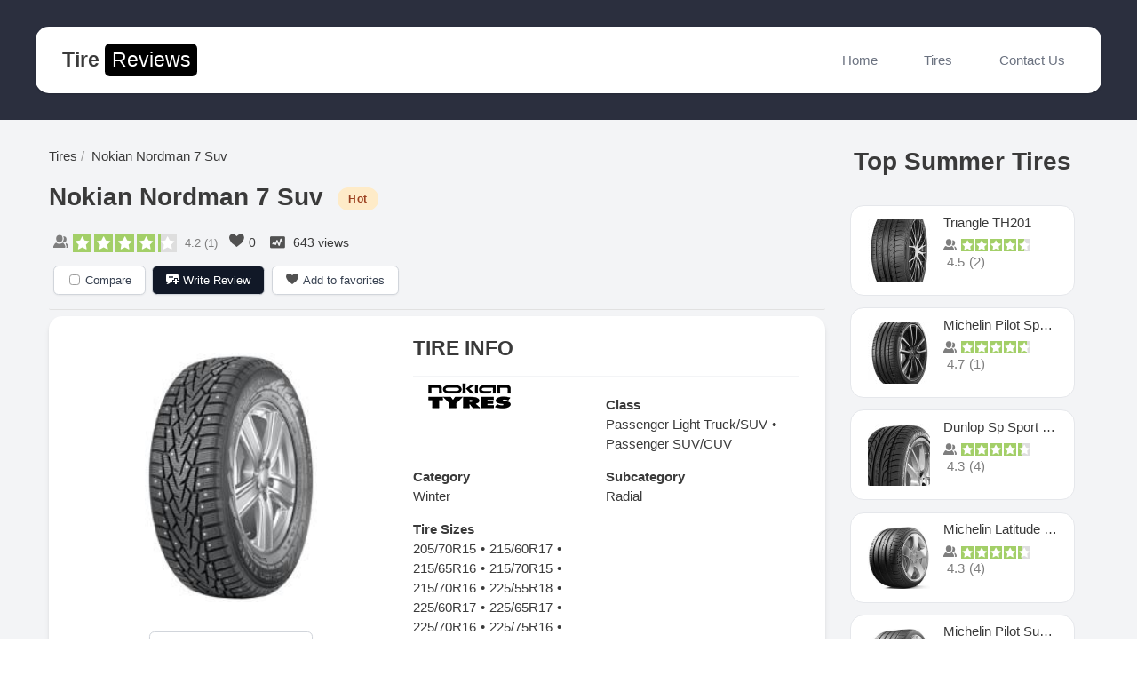

--- FILE ---
content_type: text/html; charset=UTF-8
request_url: https://tirereviews.co/nokian-nordman-7-suv-14445/
body_size: 22448
content:
<!DOCTYPE html>
<html lang="en-US">
<head>
<meta charset="UTF-8">
<meta name="viewport" content="width=device-width, initial-scale=1">
<link rel="profile" href="https://gmpg.org/xfn/11">
<link rel="icon" type="image/x-icon" href="https://tirereviews.co/wp-content/themes/tirereviews/favicon.ico">

<title>Nokian Nordman 7 Suv Reviews - Tire Reviews</title>
<script type="text/javascript">
            /* <![CDATA[ */
            var s2AjaxUri = "/wp-admin/admin-ajax.php?action=jreviews_ajax",
                jreviews = jreviews || {};
            jreviews.cms = 2;
            jreviews.relpath = "";
            jreviews.calendar_img = "/wp-content/plugins/jreviews/jreviews/views/themes/default/theme_images/calendar.png",
            jreviews.lang = jreviews.lang || {};
            jreviews.qvars = {"pg":"pg","mc":"mc"};
            jreviews.locale = "en_US";
            jreviews.fb = {"appid":"128938431119173","og":"1","xfbml":true};
            jreviews.comparison = {
                numberOfListingsPerPage: 3,
                maxNumberOfListings: 15,
                compareURL: "/jreviews/categories/compare/?id=listing_ids"
            };
            jreviews.mobi = 0;
            jreviews.iOS = 0;
            jreviews.isRTL = 0;
            /* ]]> */
            </script><meta name='robots' content='max-image-preview:large' />
	<style>img:is([sizes="auto" i], [sizes^="auto," i]) { contain-intrinsic-size: 3000px 1500px }</style>
	<link rel='dns-prefetch' href='//www.google.com' />
<link rel='dns-prefetch' href='//www.googletagmanager.com' />
<link rel='dns-prefetch' href='//pagead2.googlesyndication.com' />
<link rel="alternate" type="application/rss+xml" title="Tire Reviews &raquo; Feed" href="https://tirereviews.co/feed/" />
<link rel="alternate" type="application/rss+xml" title="Tire Reviews &raquo; Comments Feed" href="https://tirereviews.co/comments/feed/" />
<script>
window._wpemojiSettings = {"baseUrl":"https:\/\/s.w.org\/images\/core\/emoji\/16.0.1\/72x72\/","ext":".png","svgUrl":"https:\/\/s.w.org\/images\/core\/emoji\/16.0.1\/svg\/","svgExt":".svg","source":{"concatemoji":"https:\/\/tirereviews.co\/wp-includes\/js\/wp-emoji-release.min.js?ver=6.8.3"}};
/*! This file is auto-generated */
!function(s,n){var o,i,e;function c(e){try{var t={supportTests:e,timestamp:(new Date).valueOf()};sessionStorage.setItem(o,JSON.stringify(t))}catch(e){}}function p(e,t,n){e.clearRect(0,0,e.canvas.width,e.canvas.height),e.fillText(t,0,0);var t=new Uint32Array(e.getImageData(0,0,e.canvas.width,e.canvas.height).data),a=(e.clearRect(0,0,e.canvas.width,e.canvas.height),e.fillText(n,0,0),new Uint32Array(e.getImageData(0,0,e.canvas.width,e.canvas.height).data));return t.every(function(e,t){return e===a[t]})}function u(e,t){e.clearRect(0,0,e.canvas.width,e.canvas.height),e.fillText(t,0,0);for(var n=e.getImageData(16,16,1,1),a=0;a<n.data.length;a++)if(0!==n.data[a])return!1;return!0}function f(e,t,n,a){switch(t){case"flag":return n(e,"\ud83c\udff3\ufe0f\u200d\u26a7\ufe0f","\ud83c\udff3\ufe0f\u200b\u26a7\ufe0f")?!1:!n(e,"\ud83c\udde8\ud83c\uddf6","\ud83c\udde8\u200b\ud83c\uddf6")&&!n(e,"\ud83c\udff4\udb40\udc67\udb40\udc62\udb40\udc65\udb40\udc6e\udb40\udc67\udb40\udc7f","\ud83c\udff4\u200b\udb40\udc67\u200b\udb40\udc62\u200b\udb40\udc65\u200b\udb40\udc6e\u200b\udb40\udc67\u200b\udb40\udc7f");case"emoji":return!a(e,"\ud83e\udedf")}return!1}function g(e,t,n,a){var r="undefined"!=typeof WorkerGlobalScope&&self instanceof WorkerGlobalScope?new OffscreenCanvas(300,150):s.createElement("canvas"),o=r.getContext("2d",{willReadFrequently:!0}),i=(o.textBaseline="top",o.font="600 32px Arial",{});return e.forEach(function(e){i[e]=t(o,e,n,a)}),i}function t(e){var t=s.createElement("script");t.src=e,t.defer=!0,s.head.appendChild(t)}"undefined"!=typeof Promise&&(o="wpEmojiSettingsSupports",i=["flag","emoji"],n.supports={everything:!0,everythingExceptFlag:!0},e=new Promise(function(e){s.addEventListener("DOMContentLoaded",e,{once:!0})}),new Promise(function(t){var n=function(){try{var e=JSON.parse(sessionStorage.getItem(o));if("object"==typeof e&&"number"==typeof e.timestamp&&(new Date).valueOf()<e.timestamp+604800&&"object"==typeof e.supportTests)return e.supportTests}catch(e){}return null}();if(!n){if("undefined"!=typeof Worker&&"undefined"!=typeof OffscreenCanvas&&"undefined"!=typeof URL&&URL.createObjectURL&&"undefined"!=typeof Blob)try{var e="postMessage("+g.toString()+"("+[JSON.stringify(i),f.toString(),p.toString(),u.toString()].join(",")+"));",a=new Blob([e],{type:"text/javascript"}),r=new Worker(URL.createObjectURL(a),{name:"wpTestEmojiSupports"});return void(r.onmessage=function(e){c(n=e.data),r.terminate(),t(n)})}catch(e){}c(n=g(i,f,p,u))}t(n)}).then(function(e){for(var t in e)n.supports[t]=e[t],n.supports.everything=n.supports.everything&&n.supports[t],"flag"!==t&&(n.supports.everythingExceptFlag=n.supports.everythingExceptFlag&&n.supports[t]);n.supports.everythingExceptFlag=n.supports.everythingExceptFlag&&!n.supports.flag,n.DOMReady=!1,n.readyCallback=function(){n.DOMReady=!0}}).then(function(){return e}).then(function(){var e;n.supports.everything||(n.readyCallback(),(e=n.source||{}).concatemoji?t(e.concatemoji):e.wpemoji&&e.twemoji&&(t(e.twemoji),t(e.wpemoji)))}))}((window,document),window._wpemojiSettings);
</script>
<link rel='stylesheet' id='astra-theme-css-css' href='https://tirereviews.co/wp-content/themes/tirereviews/assets/css/minified/style.min.css?ver=3.4.6' media='all' />
<style id='astra-theme-css-inline-css'>
html{font-size:93.75%;}a,.page-title{color:#0274be;}a:hover,a:focus{color:#3a3a3a;}body,button,input,select,textarea,.ast-button,.ast-custom-button{font-family:-apple-system,BlinkMacSystemFont,Segoe UI,Roboto,Oxygen-Sans,Ubuntu,Cantarell,Helvetica Neue,sans-serif;font-weight:inherit;font-size:15px;font-size:1rem;}blockquote{color:#000000;}.site-title{font-size:35px;font-size:2.3333333333333rem;}.ast-archive-description .ast-archive-title{font-size:40px;font-size:2.6666666666667rem;}.site-header .site-description{font-size:15px;font-size:1rem;}.entry-title{font-size:30px;font-size:2rem;}h1,.entry-content h1{font-size:40px;font-size:2.6666666666667rem;}h2,.entry-content h2{font-size:30px;font-size:2rem;}h3,.entry-content h3{font-size:25px;font-size:1.6666666666667rem;}h4,.entry-content h4{font-size:20px;font-size:1.3333333333333rem;}h5,.entry-content h5{font-size:18px;font-size:1.2rem;}h6,.entry-content h6{font-size:15px;font-size:1rem;}.ast-single-post .entry-title,.page-title{font-size:30px;font-size:2rem;}::selection{background-color:#0274be;color:#ffffff;}body,h1,.entry-title a,.entry-content h1,h2,.entry-content h2,h3,.entry-content h3,h4,.entry-content h4,h5,.entry-content h5,h6,.entry-content h6{color:#3a3a3a;}.tagcloud a:hover,.tagcloud a:focus,.tagcloud a.current-item{color:#ffffff;border-color:#0274be;background-color:#0274be;}input:focus,input[type="text"]:focus,input[type="email"]:focus,input[type="url"]:focus,input[type="password"]:focus,input[type="reset"]:focus,input[type="search"]:focus,textarea:focus{border-color:#0274be;}input[type="radio"]:checked,input[type=reset],input[type="checkbox"]:checked,input[type="checkbox"]:hover:checked,input[type="checkbox"]:focus:checked,input[type=range]::-webkit-slider-thumb{border-color:#0274be;background-color:#0274be;box-shadow:none;}.site-footer a:hover + .post-count,.site-footer a:focus + .post-count{background:#0274be;border-color:#0274be;}.single .nav-links .nav-previous,.single .nav-links .nav-next{color:#0274be;}.entry-meta,.entry-meta *{line-height:1.45;color:#0274be;}.entry-meta a:hover,.entry-meta a:hover *,.entry-meta a:focus,.entry-meta a:focus *,.page-links > .page-link,.page-links .page-link:hover,.post-navigation a:hover{color:#3a3a3a;}.widget-title{font-size:21px;font-size:1.4rem;color:#3a3a3a;}#cat option,.secondary .calendar_wrap thead a,.secondary .calendar_wrap thead a:visited{color:#0274be;}.secondary .calendar_wrap #today,.ast-progress-val span{background:#0274be;}.secondary a:hover + .post-count,.secondary a:focus + .post-count{background:#0274be;border-color:#0274be;}.calendar_wrap #today > a{color:#ffffff;}.page-links .page-link,.single .post-navigation a{color:#0274be;}#secondary,#secondary button,#secondary input,#secondary select,#secondary textarea{font-size:15px;font-size:1rem;}.main-header-menu .menu-link,.ast-header-custom-item a{color:#3a3a3a;}.main-header-menu .menu-item:hover > .menu-link,.main-header-menu .menu-item:hover > .ast-menu-toggle,.main-header-menu .ast-masthead-custom-menu-items a:hover,.main-header-menu .menu-item.focus > .menu-link,.main-header-menu .menu-item.focus > .ast-menu-toggle,.main-header-menu .current-menu-item > .menu-link,.main-header-menu .current-menu-ancestor > .menu-link,.main-header-menu .current-menu-item > .ast-menu-toggle,.main-header-menu .current-menu-ancestor > .ast-menu-toggle{color:#0274be;}.ast-header-break-point .ast-mobile-menu-buttons-minimal.menu-toggle{background:transparent;color:#0274be;}.ast-header-break-point .ast-mobile-menu-buttons-outline.menu-toggle{background:transparent;border:1px solid #0274be;color:#0274be;}.ast-header-break-point .ast-mobile-menu-buttons-fill.menu-toggle{background:#0274be;}#secondary {margin: 4em 0 2.5em;word-break: break-word;line-height: 2;}#secondary li {margin-bottom: 0.25em;}#secondary li:last-child {margin-bottom: 0;}@media (max-width: 768px) {.js_active .ast-plain-container.ast-single-post #secondary {margin-top: 1.5em;}}.ast-separate-container.ast-two-container #secondary .widget {background-color: #fff;padding: 2em;margin-bottom: 2em;}@media (min-width: 993px) {.ast-left-sidebar #secondary {padding-right: 60px;}.ast-right-sidebar #secondary {padding-left: 60px;}}@media (max-width: 993px) {.ast-right-sidebar #secondary {padding-left: 30px;}.ast-left-sidebar #secondary {padding-right: 30px;}}.footer-adv .footer-adv-overlay{border-top-style:solid;border-top-color:#7a7a7a;}.wp-block-buttons.aligncenter{justify-content:center;}@media (min-width:1200px){.ast-separate-container.ast-right-sidebar .entry-content .wp-block-image.alignfull,.ast-separate-container.ast-left-sidebar .entry-content .wp-block-image.alignfull,.ast-separate-container.ast-right-sidebar .entry-content .wp-block-cover.alignfull,.ast-separate-container.ast-left-sidebar .entry-content .wp-block-cover.alignfull{margin-left:-6.67em;margin-right:-6.67em;max-width:unset;width:unset;}.ast-separate-container.ast-right-sidebar .entry-content .wp-block-image.alignwide,.ast-separate-container.ast-left-sidebar .entry-content .wp-block-image.alignwide,.ast-separate-container.ast-right-sidebar .entry-content .wp-block-cover.alignwide,.ast-separate-container.ast-left-sidebar .entry-content .wp-block-cover.alignwide{margin-left:-20px;margin-right:-20px;max-width:unset;width:unset;}}@media (min-width:1200px){.wp-block-group .has-background{padding:20px;}}@media (min-width:1200px){.ast-separate-container.ast-right-sidebar .entry-content .wp-block-group.alignwide,.ast-separate-container.ast-left-sidebar .entry-content .wp-block-group.alignwide,.ast-separate-container.ast-right-sidebar .entry-content .wp-block-cover.alignwide,.ast-separate-container.ast-left-sidebar .entry-content .wp-block-cover.alignwide{margin-left:-20px;margin-right:-20px;padding-left:20px;padding-right:20px;}.ast-separate-container.ast-right-sidebar .entry-content .wp-block-group.alignfull,.ast-separate-container.ast-left-sidebar .entry-content .wp-block-group.alignfull,.ast-separate-container.ast-right-sidebar .entry-content .wp-block-cover.alignfull,.ast-separate-container.ast-left-sidebar .entry-content .wp-block-cover.alignfull{margin-left:-6.67em;margin-right:-6.67em;padding-left:6.67em;padding-right:6.67em;}}@media (min-width:1200px){.wp-block-cover-image.alignwide .wp-block-cover__inner-container,.wp-block-cover.alignwide .wp-block-cover__inner-container,.wp-block-cover-image.alignfull .wp-block-cover__inner-container,.wp-block-cover.alignfull .wp-block-cover__inner-container{width:100%;}}.ast-plain-container.ast-no-sidebar #primary{margin-top:0;margin-bottom:0;}@media (max-width:921px){.ast-theme-transparent-header #primary,.ast-theme-transparent-header #secondary{padding:0;}}.wp-block-columns{margin-bottom:unset;}.wp-block-image.size-full{margin:2rem 0;}.wp-block-separator.has-background{padding:0;}.wp-block-gallery{margin-bottom:1.6em;}.wp-block-group{padding-top:4em;padding-bottom:4em;}.wp-block-group__inner-container .wp-block-columns:last-child,.wp-block-group__inner-container :last-child,.wp-block-table table{margin-bottom:0;}.blocks-gallery-grid{width:100%;}.wp-block-navigation-link__content{padding:5px 0;}.wp-block-group .wp-block-group .has-text-align-center,.wp-block-group .wp-block-column .has-text-align-center{max-width:100%;}.has-text-align-center{margin:0 auto;}@media (min-width:1200px){.wp-block-cover__inner-container,.alignwide .wp-block-group__inner-container,.alignfull .wp-block-group__inner-container{max-width:1200px;margin:0 auto;}.wp-block-group.alignnone,.wp-block-group.aligncenter,.wp-block-group.alignleft,.wp-block-group.alignright,.wp-block-group.alignwide,.wp-block-columns.alignwide{margin:2rem 0 1rem 0;}}@media (max-width:1200px){.wp-block-group{padding:3em;}.wp-block-group .wp-block-group{padding:1.5em;}.wp-block-columns,.wp-block-column{margin:1rem 0;}}@media (min-width:921px){.wp-block-columns .wp-block-group{padding:2em;}}@media (max-width:544px){.wp-block-cover-image .wp-block-cover__inner-container,.wp-block-cover .wp-block-cover__inner-container{width:unset;}.wp-block-cover,.wp-block-cover-image{padding:2em 0;}.wp-block-group,.wp-block-cover{padding:2em;}.wp-block-media-text__media img,.wp-block-media-text__media video{width:unset;max-width:100%;}.wp-block-media-text.has-background .wp-block-media-text__content{padding:1em;}.wp-block-media-text .wp-block-media-text__content{padding:3em 2em;}}@media (max-width:921px){.ast-separate-container .ast-article-post,.ast-separate-container .ast-article-single{padding:1.5em 2.14em;}.ast-separate-container #primary,.ast-separate-container #secondary{padding:1.5em 0;}#primary,#secondary{padding:1.5em 0;margin:0;}.ast-left-sidebar #content > .ast-container{display:flex;flex-direction:column-reverse;width:100%;}.ast-author-box img.avatar{margin:20px 0 0 0;}}@media (max-width:921px){#secondary.secondary{padding-top:0;}.ast-separate-container.ast-right-sidebar #secondary{padding-left:1em;padding-right:1em;}.ast-separate-container.ast-two-container #secondary{padding-left:0;padding-right:0;}.ast-page-builder-template .entry-header #secondary,.ast-page-builder-template #secondary{margin-top:1.5em;}}@media (max-width:921px){.ast-right-sidebar #primary{padding-right:0;}.ast-page-builder-template.ast-left-sidebar #secondary,.ast-page-builder-template.ast-right-sidebar #secondary{padding-right:20px;padding-left:20px;}.ast-right-sidebar #secondary,.ast-left-sidebar #primary{padding-left:0;}.ast-left-sidebar #secondary{padding-right:0;}}@media (min-width:922px){.ast-separate-container.ast-right-sidebar #primary,.ast-separate-container.ast-left-sidebar #primary{border:0;}.search-no-results.ast-separate-container #primary{margin-bottom:4em;}}@media (min-width:922px){.ast-right-sidebar #primary{border-right:1px solid #eee;}.ast-left-sidebar #primary{border-left:1px solid #eee;}.ast-right-sidebar #secondary{border-left:1px solid #eee;margin-left:-1px;}.ast-left-sidebar #secondary{border-right:1px solid #eee;margin-right:-1px;}.ast-separate-container.ast-two-container.ast-right-sidebar #secondary{padding-left:30px;padding-right:0;}.ast-separate-container.ast-two-container.ast-left-sidebar #secondary{padding-right:30px;padding-left:0;}.ast-separate-container.ast-right-sidebar #secondary,.ast-separate-container.ast-left-sidebar #secondary{border:0;margin-left:auto;margin-right:auto;}.ast-separate-container.ast-two-container #secondary .widget:last-child{margin-bottom:0;}}.wp-block-button .wp-block-button__link,{color:#ffffff;}.wp-block-button .wp-block-button__link:hover,.wp-block-button .wp-block-button__link:focus{color:#ffffff;background-color:#3a3a3a;border-color:#3a3a3a;}.wp-block-button .wp-block-button__link{border-style:solid;border-top-width:0;border-right-width:0;border-left-width:0;border-bottom-width:0;border-color:#0274be;background-color:#0274be;color:#ffffff;font-family:inherit;font-weight:inherit;line-height:1;border-radius:2px;padding-top:10px;padding-right:40px;padding-bottom:10px;padding-left:40px;}.menu-toggle,button,.ast-button,.ast-custom-button,.button,input#submit,input[type="button"],input[type="submit"],input[type="reset"]{border-style:solid;border-top-width:0;border-right-width:0;border-left-width:0;border-bottom-width:0;color:#ffffff;border-color:#0274be;background-color:#0274be;border-radius:2px;padding-top:10px;padding-right:40px;padding-bottom:10px;padding-left:40px;font-family:inherit;font-weight:inherit;line-height:1;}button:focus,.menu-toggle:hover,button:hover,.ast-button:hover,.ast-custom-button:hover .button:hover,.ast-custom-button:hover ,input[type=reset]:hover,input[type=reset]:focus,input#submit:hover,input#submit:focus,input[type="button"]:hover,input[type="button"]:focus,input[type="submit"]:hover,input[type="submit"]:focus{color:#ffffff;background-color:#3a3a3a;border-color:#3a3a3a;}@media (min-width:544px){.ast-container{max-width:100%;}}@media (max-width:544px){.ast-separate-container .ast-article-post,.ast-separate-container .ast-article-single,.ast-separate-container .comments-title,.ast-separate-container .ast-archive-description{padding:1.5em 1em;}.ast-separate-container #content .ast-container{padding-left:0.54em;padding-right:0.54em;}.ast-separate-container .ast-comment-list li.depth-1{padding:1.5em 1em;margin-bottom:1.5em;}.ast-separate-container .ast-comment-list .bypostauthor{padding:.5em;}.ast-search-menu-icon.ast-dropdown-active .search-field{width:170px;}.ast-separate-container #secondary{padding-top:0;}.ast-separate-container.ast-two-container #secondary .widget{margin-bottom:1.5em;padding-left:1em;padding-right:1em;}}@media (max-width:921px){.ast-mobile-header-stack .main-header-bar .ast-search-menu-icon{display:inline-block;}.ast-header-break-point.ast-header-custom-item-outside .ast-mobile-header-stack .main-header-bar .ast-search-icon{margin:0;}.ast-comment-avatar-wrap img{max-width:2.5em;}.ast-separate-container .ast-comment-list li.depth-1{padding:1.5em 2.14em;}.ast-separate-container .comment-respond{padding:2em 2.14em;}.ast-comment-meta{padding:0 1.8888em 1.3333em;}}body,.ast-separate-container{background-color:#ffffff;;background-image:none;;}@media (max-width:921px){.ast-archive-description .ast-archive-title{font-size:40px;}.entry-title{font-size:30px;}h1,.entry-content h1{font-size:30px;}h2,.entry-content h2{font-size:25px;}h3,.entry-content h3{font-size:20px;}.ast-single-post .entry-title,.page-title{font-size:30px;}}@media (max-width:544px){.ast-archive-description .ast-archive-title{font-size:40px;}.entry-title{font-size:30px;}h1,.entry-content h1{font-size:30px;}h2,.entry-content h2{font-size:25px;}h3,.entry-content h3{font-size:20px;}.ast-single-post .entry-title,.page-title{font-size:30px;}}@media (max-width:921px){html{font-size:85.5%;}}@media (max-width:544px){html{font-size:85.5%;}}@media (min-width:922px){.ast-container{max-width:1240px;}}@font-face {font-family: "Astra";src: url(https://tirereviews.co/wp-content/themes/tirereviews/assets/fonts/astra.woff) format("woff"),url(https://tirereviews.co/wp-content/themes/tirereviews/assets/fonts/astra.ttf) format("truetype"),url(https://tirereviews.co/wp-content/themes/tirereviews/assets/fonts/astra.svg#astra) format("svg");font-weight: normal;font-style: normal;font-display: fallback;}@media (max-width:921px) {.main-header-bar .main-header-bar-navigation{display:none;}}.ast-desktop .main-header-menu.submenu-with-border .sub-menu,.ast-desktop .main-header-menu.submenu-with-border .astra-full-megamenu-wrapper{border-color:#0274be;}.ast-desktop .main-header-menu.submenu-with-border .sub-menu{border-top-width:2px;border-right-width:0px;border-left-width:0px;border-bottom-width:0px;border-style:solid;}.ast-desktop .main-header-menu.submenu-with-border .sub-menu .sub-menu{top:-2px;}.ast-desktop .main-header-menu.submenu-with-border .sub-menu .menu-link,.ast-desktop .main-header-menu.submenu-with-border .children .menu-link{border-bottom-width:0px;border-style:solid;border-color:#eaeaea;}@media (min-width:922px){.main-header-menu .sub-menu .menu-item.ast-left-align-sub-menu:hover > .sub-menu,.main-header-menu .sub-menu .menu-item.ast-left-align-sub-menu.focus > .sub-menu{margin-left:-0px;}}.ast-small-footer{border-top-style:solid;border-top-width:1px;border-top-color:#7a7a7a;}.ast-small-footer-wrap{text-align:center;}.ast-breadcrumbs .trail-browse,.ast-breadcrumbs .trail-items,.ast-breadcrumbs .trail-items li{display:inline-block;margin:0;padding:0;border:none;background:inherit;text-indent:0;}.ast-breadcrumbs .trail-browse{font-size:inherit;font-style:inherit;font-weight:inherit;color:inherit;}.ast-breadcrumbs .trail-items{list-style:none;}.trail-items li::after{padding:0 0.3em;content:"\00bb";}.trail-items li:last-of-type::after{display:none;}.ast-header-break-point .main-header-bar{border-bottom-width:1px;}@media (min-width:922px){.main-header-bar{border-bottom-width:1px;}}@media (min-width:922px){#primary{width:70%;}#secondary{width:30%;}}.ast-safari-browser-less-than-11 .main-header-menu .menu-item, .ast-safari-browser-less-than-11 .main-header-bar .ast-masthead-custom-menu-items{display:block;}.main-header-menu .menu-item, #astra-footer-menu .menu-item, .main-header-bar .ast-masthead-custom-menu-items{-js-display:flex;display:flex;-webkit-box-pack:center;-webkit-justify-content:center;-moz-box-pack:center;-ms-flex-pack:center;justify-content:center;-webkit-box-orient:vertical;-webkit-box-direction:normal;-webkit-flex-direction:column;-moz-box-orient:vertical;-moz-box-direction:normal;-ms-flex-direction:column;flex-direction:column;}.main-header-menu > .menu-item > .menu-link, #astra-footer-menu > .menu-item > .menu-link,{height:100%;-webkit-box-align:center;-webkit-align-items:center;-moz-box-align:center;-ms-flex-align:center;align-items:center;-js-display:flex;display:flex;}.ast-primary-menu-disabled .main-header-bar .ast-masthead-custom-menu-items{flex:unset;}.main-header-menu .sub-menu .menu-item.menu-item-has-children > .menu-link:after{position:absolute;right:1em;top:50%;transform:translate(0,-50%) rotate(270deg);}.ast-header-break-point .main-header-bar .main-header-bar-navigation .page_item_has_children > .ast-menu-toggle::before, .ast-header-break-point .main-header-bar .main-header-bar-navigation .menu-item-has-children > .ast-menu-toggle::before, .ast-mobile-popup-drawer .main-header-bar-navigation .menu-item-has-children>.ast-menu-toggle::before, .ast-header-break-point .ast-mobile-header-wrap .main-header-bar-navigation .menu-item-has-children > .ast-menu-toggle::before{font-weight:bold;content:"\e900";font-family:Astra;text-decoration:inherit;display:inline-block;}.ast-header-break-point .main-navigation ul.sub-menu .menu-item .menu-link:before{content:"\e900";font-family:Astra;font-size:.65em;text-decoration:inherit;display:inline-block;transform:translate(0, -2px) rotateZ(270deg);margin-right:5px;}.widget_search .search-form:after{font-family:Astra;font-size:1.2em;font-weight:normal;content:"\e8b6";position:absolute;top:50%;right:15px;transform:translate(0, -50%);}.astra-search-icon::before{content:"\e8b6";font-family:Astra;font-style:normal;font-weight:normal;text-decoration:inherit;text-align:center;-webkit-font-smoothing:antialiased;-moz-osx-font-smoothing:grayscale;}.main-header-bar .main-header-bar-navigation .page_item_has_children > a:after, .main-header-bar .main-header-bar-navigation .menu-item-has-children > a:after, .site-header-focus-item .main-header-bar-navigation .menu-item-has-children > .menu-link:after{content:"\e900";display:inline-block;font-family:Astra;font-size:.6rem;font-weight:bold;text-rendering:auto;-webkit-font-smoothing:antialiased;-moz-osx-font-smoothing:grayscale;margin-left:10px;line-height:normal;}.ast-mobile-popup-drawer .main-header-bar-navigation .ast-submenu-expanded>.ast-menu-toggle::before{transform:rotateX(180deg);}.ast-header-break-point .main-header-bar-navigation .menu-item-has-children > .menu-link:after{display:none;}
</style>
<link rel='stylesheet' id='tailwind-styles-css' href='https://tirereviews.co/wp-content/themes/tirereviews/assets/build/main.css?ver=3.4.6' media='all' />
<style id='wp-emoji-styles-inline-css'>

	img.wp-smiley, img.emoji {
		display: inline !important;
		border: none !important;
		box-shadow: none !important;
		height: 1em !important;
		width: 1em !important;
		margin: 0 0.07em !important;
		vertical-align: -0.1em !important;
		background: none !important;
		padding: 0 !important;
	}
</style>
<link rel='stylesheet' id='wp-block-library-css' href='https://tirereviews.co/wp-includes/css/dist/block-library/style.min.css?ver=6.8.3' media='all' />
<style id='classic-theme-styles-inline-css'>
/*! This file is auto-generated */
.wp-block-button__link{color:#fff;background-color:#32373c;border-radius:9999px;box-shadow:none;text-decoration:none;padding:calc(.667em + 2px) calc(1.333em + 2px);font-size:1.125em}.wp-block-file__button{background:#32373c;color:#fff;text-decoration:none}
</style>
<style id='bp-login-form-style-inline-css'>
.widget_bp_core_login_widget .bp-login-widget-user-avatar{float:left}.widget_bp_core_login_widget .bp-login-widget-user-links{margin-left:70px}#bp-login-widget-form label{display:block;font-weight:600;margin:15px 0 5px;width:auto}#bp-login-widget-form input[type=password],#bp-login-widget-form input[type=text]{background-color:#fafafa;border:1px solid #d6d6d6;border-radius:0;font:inherit;font-size:100%;padding:.5em;width:100%}#bp-login-widget-form .bp-login-widget-register-link,#bp-login-widget-form .login-submit{display:inline;width:-moz-fit-content;width:fit-content}#bp-login-widget-form .bp-login-widget-register-link{margin-left:1em}#bp-login-widget-form .bp-login-widget-register-link a{filter:invert(1)}#bp-login-widget-form .bp-login-widget-pwd-link{font-size:80%}

</style>
<style id='bp-member-style-inline-css'>
[data-type="bp/member"] input.components-placeholder__input{border:1px solid #757575;border-radius:2px;flex:1 1 auto;padding:6px 8px}.bp-block-member{position:relative}.bp-block-member .member-content{display:flex}.bp-block-member .user-nicename{display:block}.bp-block-member .user-nicename a{border:none;color:currentColor;text-decoration:none}.bp-block-member .bp-profile-button{width:100%}.bp-block-member .bp-profile-button a.button{bottom:10px;display:inline-block;margin:18px 0 0;position:absolute;right:0}.bp-block-member.has-cover .item-header-avatar,.bp-block-member.has-cover .member-content,.bp-block-member.has-cover .member-description{z-index:2}.bp-block-member.has-cover .member-content,.bp-block-member.has-cover .member-description{padding-top:75px}.bp-block-member.has-cover .bp-member-cover-image{background-color:#c5c5c5;background-position:top;background-repeat:no-repeat;background-size:cover;border:0;display:block;height:150px;left:0;margin:0;padding:0;position:absolute;top:0;width:100%;z-index:1}.bp-block-member img.avatar{height:auto;width:auto}.bp-block-member.avatar-none .item-header-avatar{display:none}.bp-block-member.avatar-none.has-cover{min-height:200px}.bp-block-member.avatar-full{min-height:150px}.bp-block-member.avatar-full .item-header-avatar{width:180px}.bp-block-member.avatar-thumb .member-content{align-items:center;min-height:50px}.bp-block-member.avatar-thumb .item-header-avatar{width:70px}.bp-block-member.avatar-full.has-cover{min-height:300px}.bp-block-member.avatar-full.has-cover .item-header-avatar{width:200px}.bp-block-member.avatar-full.has-cover img.avatar{background:#fffc;border:2px solid #fff;margin-left:20px}.bp-block-member.avatar-thumb.has-cover .item-header-avatar{padding-top:75px}.entry .entry-content .bp-block-member .user-nicename a{border:none;color:currentColor;text-decoration:none}

</style>
<style id='bp-members-style-inline-css'>
[data-type="bp/members"] .components-placeholder.is-appender{min-height:0}[data-type="bp/members"] .components-placeholder.is-appender .components-placeholder__label:empty{display:none}[data-type="bp/members"] .components-placeholder input.components-placeholder__input{border:1px solid #757575;border-radius:2px;flex:1 1 auto;padding:6px 8px}[data-type="bp/members"].avatar-none .member-description{width:calc(100% - 44px)}[data-type="bp/members"].avatar-full .member-description{width:calc(100% - 224px)}[data-type="bp/members"].avatar-thumb .member-description{width:calc(100% - 114px)}[data-type="bp/members"] .member-content{position:relative}[data-type="bp/members"] .member-content .is-right{position:absolute;right:2px;top:2px}[data-type="bp/members"] .columns-2 .member-content .member-description,[data-type="bp/members"] .columns-3 .member-content .member-description,[data-type="bp/members"] .columns-4 .member-content .member-description{padding-left:44px;width:calc(100% - 44px)}[data-type="bp/members"] .columns-3 .is-right{right:-10px}[data-type="bp/members"] .columns-4 .is-right{right:-50px}.bp-block-members.is-grid{display:flex;flex-wrap:wrap;padding:0}.bp-block-members.is-grid .member-content{margin:0 1.25em 1.25em 0;width:100%}@media(min-width:600px){.bp-block-members.columns-2 .member-content{width:calc(50% - .625em)}.bp-block-members.columns-2 .member-content:nth-child(2n){margin-right:0}.bp-block-members.columns-3 .member-content{width:calc(33.33333% - .83333em)}.bp-block-members.columns-3 .member-content:nth-child(3n){margin-right:0}.bp-block-members.columns-4 .member-content{width:calc(25% - .9375em)}.bp-block-members.columns-4 .member-content:nth-child(4n){margin-right:0}}.bp-block-members .member-content{display:flex;flex-direction:column;padding-bottom:1em;text-align:center}.bp-block-members .member-content .item-header-avatar,.bp-block-members .member-content .member-description{width:100%}.bp-block-members .member-content .item-header-avatar{margin:0 auto}.bp-block-members .member-content .item-header-avatar img.avatar{display:inline-block}@media(min-width:600px){.bp-block-members .member-content{flex-direction:row;text-align:left}.bp-block-members .member-content .item-header-avatar,.bp-block-members .member-content .member-description{width:auto}.bp-block-members .member-content .item-header-avatar{margin:0}}.bp-block-members .member-content .user-nicename{display:block}.bp-block-members .member-content .user-nicename a{border:none;color:currentColor;text-decoration:none}.bp-block-members .member-content time{color:#767676;display:block;font-size:80%}.bp-block-members.avatar-none .item-header-avatar{display:none}.bp-block-members.avatar-full{min-height:190px}.bp-block-members.avatar-full .item-header-avatar{width:180px}.bp-block-members.avatar-thumb .member-content{min-height:80px}.bp-block-members.avatar-thumb .item-header-avatar{width:70px}.bp-block-members.columns-2 .member-content,.bp-block-members.columns-3 .member-content,.bp-block-members.columns-4 .member-content{display:block;text-align:center}.bp-block-members.columns-2 .member-content .item-header-avatar,.bp-block-members.columns-3 .member-content .item-header-avatar,.bp-block-members.columns-4 .member-content .item-header-avatar{margin:0 auto}.bp-block-members img.avatar{height:auto;max-width:-moz-fit-content;max-width:fit-content;width:auto}.bp-block-members .member-content.has-activity{align-items:center}.bp-block-members .member-content.has-activity .item-header-avatar{padding-right:1em}.bp-block-members .member-content.has-activity .wp-block-quote{margin-bottom:0;text-align:left}.bp-block-members .member-content.has-activity .wp-block-quote cite a,.entry .entry-content .bp-block-members .user-nicename a{border:none;color:currentColor;text-decoration:none}

</style>
<style id='bp-dynamic-members-style-inline-css'>
.bp-dynamic-block-container .item-options{font-size:.5em;margin:0 0 1em;padding:1em 0}.bp-dynamic-block-container .item-options a.selected{font-weight:600}.bp-dynamic-block-container ul.item-list{list-style:none;margin:1em 0;padding-left:0}.bp-dynamic-block-container ul.item-list li{margin-bottom:1em}.bp-dynamic-block-container ul.item-list li:after,.bp-dynamic-block-container ul.item-list li:before{content:" ";display:table}.bp-dynamic-block-container ul.item-list li:after{clear:both}.bp-dynamic-block-container ul.item-list li .item-avatar{float:left;width:60px}.bp-dynamic-block-container ul.item-list li .item{margin-left:70px}

</style>
<style id='bp-online-members-style-inline-css'>
.widget_bp_core_whos_online_widget .avatar-block,[data-type="bp/online-members"] .avatar-block{display:flex;flex-flow:row wrap}.widget_bp_core_whos_online_widget .avatar-block img,[data-type="bp/online-members"] .avatar-block img{margin:.5em}

</style>
<style id='bp-active-members-style-inline-css'>
.widget_bp_core_recently_active_widget .avatar-block,[data-type="bp/active-members"] .avatar-block{display:flex;flex-flow:row wrap}.widget_bp_core_recently_active_widget .avatar-block img,[data-type="bp/active-members"] .avatar-block img{margin:.5em}

</style>
<style id='bp-latest-activities-style-inline-css'>
.bp-latest-activities .components-flex.components-select-control select[multiple]{height:auto;padding:0 8px}.bp-latest-activities .components-flex.components-select-control select[multiple]+.components-input-control__suffix svg{display:none}.bp-latest-activities-block a,.entry .entry-content .bp-latest-activities-block a{border:none;text-decoration:none}.bp-latest-activities-block .activity-list.item-list blockquote{border:none;padding:0}.bp-latest-activities-block .activity-list.item-list blockquote .activity-item:not(.mini){box-shadow:1px 0 4px #00000026;padding:0 1em;position:relative}.bp-latest-activities-block .activity-list.item-list blockquote .activity-item:not(.mini):after,.bp-latest-activities-block .activity-list.item-list blockquote .activity-item:not(.mini):before{border-color:#0000;border-style:solid;content:"";display:block;height:0;left:15px;position:absolute;width:0}.bp-latest-activities-block .activity-list.item-list blockquote .activity-item:not(.mini):before{border-top-color:#00000026;border-width:9px;bottom:-18px;left:14px}.bp-latest-activities-block .activity-list.item-list blockquote .activity-item:not(.mini):after{border-top-color:#fff;border-width:8px;bottom:-16px}.bp-latest-activities-block .activity-list.item-list blockquote .activity-item.mini .avatar{display:inline-block;height:20px;margin-right:2px;vertical-align:middle;width:20px}.bp-latest-activities-block .activity-list.item-list footer{align-items:center;display:flex}.bp-latest-activities-block .activity-list.item-list footer img.avatar{border:none;display:inline-block;margin-right:.5em}.bp-latest-activities-block .activity-list.item-list footer .activity-time-since{font-size:90%}.bp-latest-activities-block .widget-error{border-left:4px solid #0b80a4;box-shadow:1px 0 4px #00000026}.bp-latest-activities-block .widget-error p{padding:0 1em}

</style>
<style id='bp-friends-style-inline-css'>
.bp-dynamic-block-container .item-options{font-size:.5em;margin:0 0 1em;padding:1em 0}.bp-dynamic-block-container .item-options a.selected{font-weight:600}.bp-dynamic-block-container ul.item-list{list-style:none;margin:1em 0;padding-left:0}.bp-dynamic-block-container ul.item-list li{margin-bottom:1em}.bp-dynamic-block-container ul.item-list li:after,.bp-dynamic-block-container ul.item-list li:before{content:" ";display:table}.bp-dynamic-block-container ul.item-list li:after{clear:both}.bp-dynamic-block-container ul.item-list li .item-avatar{float:left;width:60px}.bp-dynamic-block-container ul.item-list li .item{margin-left:70px}

</style>
<style id='bp-sitewide-notices-style-inline-css'>
.bp-sitewide-notice-block .bp-screen-reader-text,[data-type="bp/sitewide-notices"] .bp-screen-reader-text{border:0;clip:rect(0 0 0 0);height:1px;margin:-1px;overflow:hidden;padding:0;position:absolute;width:1px;word-wrap:normal!important}.bp-sitewide-notice-block [data-bp-tooltip]:after,[data-type="bp/sitewide-notices"] [data-bp-tooltip]:after{background-color:#fff;border:1px solid #737373;border-radius:1px;box-shadow:4px 4px 8px #0003;color:#333;content:attr(data-bp-tooltip);display:none;font-family:Helvetica Neue,Helvetica,Arial,san-serif;font-size:12px;font-weight:400;letter-spacing:normal;line-height:1.25;max-width:200px;opacity:0;padding:5px 8px;pointer-events:none;position:absolute;text-shadow:none;text-transform:none;transform:translateZ(0);transition:all 1.5s ease;visibility:hidden;white-space:nowrap;word-wrap:break-word;z-index:100000}.bp-sitewide-notice-block .bp-tooltip:after,[data-type="bp/sitewide-notices"] .bp-tooltip:after{left:50%;margin-top:7px;top:110%;transform:translate(-50%)}.bp-sitewide-notice-block{border-left:4px solid #ff853c;padding-left:1em;position:relative}.bp-sitewide-notice-block h2:before{background:none;border:none}.bp-sitewide-notice-block .dismiss-notice{background-color:#0000;border:1px solid #ff853c;color:#ff853c;display:block;padding:.2em .5em;position:absolute;right:.5em;top:.5em;width:-moz-fit-content;width:fit-content}.bp-sitewide-notice-block .dismiss-notice:hover{background-color:#ff853c;color:#fff}

</style>
<style id='global-styles-inline-css'>
:root{--wp--preset--aspect-ratio--square: 1;--wp--preset--aspect-ratio--4-3: 4/3;--wp--preset--aspect-ratio--3-4: 3/4;--wp--preset--aspect-ratio--3-2: 3/2;--wp--preset--aspect-ratio--2-3: 2/3;--wp--preset--aspect-ratio--16-9: 16/9;--wp--preset--aspect-ratio--9-16: 9/16;--wp--preset--color--black: #000000;--wp--preset--color--cyan-bluish-gray: #abb8c3;--wp--preset--color--white: #ffffff;--wp--preset--color--pale-pink: #f78da7;--wp--preset--color--vivid-red: #cf2e2e;--wp--preset--color--luminous-vivid-orange: #ff6900;--wp--preset--color--luminous-vivid-amber: #fcb900;--wp--preset--color--light-green-cyan: #7bdcb5;--wp--preset--color--vivid-green-cyan: #00d084;--wp--preset--color--pale-cyan-blue: #8ed1fc;--wp--preset--color--vivid-cyan-blue: #0693e3;--wp--preset--color--vivid-purple: #9b51e0;--wp--preset--gradient--vivid-cyan-blue-to-vivid-purple: linear-gradient(135deg,rgba(6,147,227,1) 0%,rgb(155,81,224) 100%);--wp--preset--gradient--light-green-cyan-to-vivid-green-cyan: linear-gradient(135deg,rgb(122,220,180) 0%,rgb(0,208,130) 100%);--wp--preset--gradient--luminous-vivid-amber-to-luminous-vivid-orange: linear-gradient(135deg,rgba(252,185,0,1) 0%,rgba(255,105,0,1) 100%);--wp--preset--gradient--luminous-vivid-orange-to-vivid-red: linear-gradient(135deg,rgba(255,105,0,1) 0%,rgb(207,46,46) 100%);--wp--preset--gradient--very-light-gray-to-cyan-bluish-gray: linear-gradient(135deg,rgb(238,238,238) 0%,rgb(169,184,195) 100%);--wp--preset--gradient--cool-to-warm-spectrum: linear-gradient(135deg,rgb(74,234,220) 0%,rgb(151,120,209) 20%,rgb(207,42,186) 40%,rgb(238,44,130) 60%,rgb(251,105,98) 80%,rgb(254,248,76) 100%);--wp--preset--gradient--blush-light-purple: linear-gradient(135deg,rgb(255,206,236) 0%,rgb(152,150,240) 100%);--wp--preset--gradient--blush-bordeaux: linear-gradient(135deg,rgb(254,205,165) 0%,rgb(254,45,45) 50%,rgb(107,0,62) 100%);--wp--preset--gradient--luminous-dusk: linear-gradient(135deg,rgb(255,203,112) 0%,rgb(199,81,192) 50%,rgb(65,88,208) 100%);--wp--preset--gradient--pale-ocean: linear-gradient(135deg,rgb(255,245,203) 0%,rgb(182,227,212) 50%,rgb(51,167,181) 100%);--wp--preset--gradient--electric-grass: linear-gradient(135deg,rgb(202,248,128) 0%,rgb(113,206,126) 100%);--wp--preset--gradient--midnight: linear-gradient(135deg,rgb(2,3,129) 0%,rgb(40,116,252) 100%);--wp--preset--font-size--small: 13px;--wp--preset--font-size--medium: 20px;--wp--preset--font-size--large: 36px;--wp--preset--font-size--x-large: 42px;--wp--preset--spacing--20: 0.44rem;--wp--preset--spacing--30: 0.67rem;--wp--preset--spacing--40: 1rem;--wp--preset--spacing--50: 1.5rem;--wp--preset--spacing--60: 2.25rem;--wp--preset--spacing--70: 3.38rem;--wp--preset--spacing--80: 5.06rem;--wp--preset--shadow--natural: 6px 6px 9px rgba(0, 0, 0, 0.2);--wp--preset--shadow--deep: 12px 12px 50px rgba(0, 0, 0, 0.4);--wp--preset--shadow--sharp: 6px 6px 0px rgba(0, 0, 0, 0.2);--wp--preset--shadow--outlined: 6px 6px 0px -3px rgba(255, 255, 255, 1), 6px 6px rgba(0, 0, 0, 1);--wp--preset--shadow--crisp: 6px 6px 0px rgba(0, 0, 0, 1);}:where(.is-layout-flex){gap: 0.5em;}:where(.is-layout-grid){gap: 0.5em;}body .is-layout-flex{display: flex;}.is-layout-flex{flex-wrap: wrap;align-items: center;}.is-layout-flex > :is(*, div){margin: 0;}body .is-layout-grid{display: grid;}.is-layout-grid > :is(*, div){margin: 0;}:where(.wp-block-columns.is-layout-flex){gap: 2em;}:where(.wp-block-columns.is-layout-grid){gap: 2em;}:where(.wp-block-post-template.is-layout-flex){gap: 1.25em;}:where(.wp-block-post-template.is-layout-grid){gap: 1.25em;}.has-black-color{color: var(--wp--preset--color--black) !important;}.has-cyan-bluish-gray-color{color: var(--wp--preset--color--cyan-bluish-gray) !important;}.has-white-color{color: var(--wp--preset--color--white) !important;}.has-pale-pink-color{color: var(--wp--preset--color--pale-pink) !important;}.has-vivid-red-color{color: var(--wp--preset--color--vivid-red) !important;}.has-luminous-vivid-orange-color{color: var(--wp--preset--color--luminous-vivid-orange) !important;}.has-luminous-vivid-amber-color{color: var(--wp--preset--color--luminous-vivid-amber) !important;}.has-light-green-cyan-color{color: var(--wp--preset--color--light-green-cyan) !important;}.has-vivid-green-cyan-color{color: var(--wp--preset--color--vivid-green-cyan) !important;}.has-pale-cyan-blue-color{color: var(--wp--preset--color--pale-cyan-blue) !important;}.has-vivid-cyan-blue-color{color: var(--wp--preset--color--vivid-cyan-blue) !important;}.has-vivid-purple-color{color: var(--wp--preset--color--vivid-purple) !important;}.has-black-background-color{background-color: var(--wp--preset--color--black) !important;}.has-cyan-bluish-gray-background-color{background-color: var(--wp--preset--color--cyan-bluish-gray) !important;}.has-white-background-color{background-color: var(--wp--preset--color--white) !important;}.has-pale-pink-background-color{background-color: var(--wp--preset--color--pale-pink) !important;}.has-vivid-red-background-color{background-color: var(--wp--preset--color--vivid-red) !important;}.has-luminous-vivid-orange-background-color{background-color: var(--wp--preset--color--luminous-vivid-orange) !important;}.has-luminous-vivid-amber-background-color{background-color: var(--wp--preset--color--luminous-vivid-amber) !important;}.has-light-green-cyan-background-color{background-color: var(--wp--preset--color--light-green-cyan) !important;}.has-vivid-green-cyan-background-color{background-color: var(--wp--preset--color--vivid-green-cyan) !important;}.has-pale-cyan-blue-background-color{background-color: var(--wp--preset--color--pale-cyan-blue) !important;}.has-vivid-cyan-blue-background-color{background-color: var(--wp--preset--color--vivid-cyan-blue) !important;}.has-vivid-purple-background-color{background-color: var(--wp--preset--color--vivid-purple) !important;}.has-black-border-color{border-color: var(--wp--preset--color--black) !important;}.has-cyan-bluish-gray-border-color{border-color: var(--wp--preset--color--cyan-bluish-gray) !important;}.has-white-border-color{border-color: var(--wp--preset--color--white) !important;}.has-pale-pink-border-color{border-color: var(--wp--preset--color--pale-pink) !important;}.has-vivid-red-border-color{border-color: var(--wp--preset--color--vivid-red) !important;}.has-luminous-vivid-orange-border-color{border-color: var(--wp--preset--color--luminous-vivid-orange) !important;}.has-luminous-vivid-amber-border-color{border-color: var(--wp--preset--color--luminous-vivid-amber) !important;}.has-light-green-cyan-border-color{border-color: var(--wp--preset--color--light-green-cyan) !important;}.has-vivid-green-cyan-border-color{border-color: var(--wp--preset--color--vivid-green-cyan) !important;}.has-pale-cyan-blue-border-color{border-color: var(--wp--preset--color--pale-cyan-blue) !important;}.has-vivid-cyan-blue-border-color{border-color: var(--wp--preset--color--vivid-cyan-blue) !important;}.has-vivid-purple-border-color{border-color: var(--wp--preset--color--vivid-purple) !important;}.has-vivid-cyan-blue-to-vivid-purple-gradient-background{background: var(--wp--preset--gradient--vivid-cyan-blue-to-vivid-purple) !important;}.has-light-green-cyan-to-vivid-green-cyan-gradient-background{background: var(--wp--preset--gradient--light-green-cyan-to-vivid-green-cyan) !important;}.has-luminous-vivid-amber-to-luminous-vivid-orange-gradient-background{background: var(--wp--preset--gradient--luminous-vivid-amber-to-luminous-vivid-orange) !important;}.has-luminous-vivid-orange-to-vivid-red-gradient-background{background: var(--wp--preset--gradient--luminous-vivid-orange-to-vivid-red) !important;}.has-very-light-gray-to-cyan-bluish-gray-gradient-background{background: var(--wp--preset--gradient--very-light-gray-to-cyan-bluish-gray) !important;}.has-cool-to-warm-spectrum-gradient-background{background: var(--wp--preset--gradient--cool-to-warm-spectrum) !important;}.has-blush-light-purple-gradient-background{background: var(--wp--preset--gradient--blush-light-purple) !important;}.has-blush-bordeaux-gradient-background{background: var(--wp--preset--gradient--blush-bordeaux) !important;}.has-luminous-dusk-gradient-background{background: var(--wp--preset--gradient--luminous-dusk) !important;}.has-pale-ocean-gradient-background{background: var(--wp--preset--gradient--pale-ocean) !important;}.has-electric-grass-gradient-background{background: var(--wp--preset--gradient--electric-grass) !important;}.has-midnight-gradient-background{background: var(--wp--preset--gradient--midnight) !important;}.has-small-font-size{font-size: var(--wp--preset--font-size--small) !important;}.has-medium-font-size{font-size: var(--wp--preset--font-size--medium) !important;}.has-large-font-size{font-size: var(--wp--preset--font-size--large) !important;}.has-x-large-font-size{font-size: var(--wp--preset--font-size--x-large) !important;}
:where(.wp-block-post-template.is-layout-flex){gap: 1.25em;}:where(.wp-block-post-template.is-layout-grid){gap: 1.25em;}
:where(.wp-block-columns.is-layout-flex){gap: 2em;}:where(.wp-block-columns.is-layout-grid){gap: 2em;}
:root :where(.wp-block-pullquote){font-size: 1.5em;line-height: 1.6;}
</style>
<link rel='stylesheet' id='theme.css-css' href='https://tirereviews.co/wp-content/plugins/jreviews/jreviews/views/themes/default/theme_css/theme.min.css?ver=3135' media='all' />
<link rel='stylesheet' id='magnific/magnific-popup.css-css' href='https://tirereviews.co/wp-content/plugins/jreviews/jreviews/views/themes/default/theme_css/magnific/magnific-popup.min.css?ver=3135' media='all' />
<link rel='stylesheet' id='galleria/galleria.classic.css-css' href='https://tirereviews.co/wp-content/plugins/jreviews/jreviews/views/themes/default/theme_css/galleria/galleria.classic.css?ver=3135' media='all' />
<script src="https://tirereviews.co/wp-includes/js/jquery/jquery.min.js?ver=3.7.1" id="jquery-core-js"></script>
<script src="https://tirereviews.co/wp-includes/js/jquery/jquery-migrate.min.js?ver=3.4.1" id="jquery-migrate-js"></script>
<script defer src="https://www.google.com/recaptcha/api.js?render=explicit" id="recaptcha-js"></script>
<!--[if IE]>
<script src="https://tirereviews.co/wp-content/themes/tirereviews/assets/js/minified/flexibility.min.js?ver=3.4.6" id="astra-flexibility-js"></script>
<script id="astra-flexibility-js-after">
flexibility(document.documentElement);
</script>
<![endif]-->

<!-- Google tag (gtag.js) snippet added by Site Kit -->
<!-- Google Analytics snippet added by Site Kit -->
<script src="https://www.googletagmanager.com/gtag/js?id=GT-NBXGCKS" id="google_gtagjs-js" async></script>
<script id="google_gtagjs-js-after">
window.dataLayer = window.dataLayer || [];function gtag(){dataLayer.push(arguments);}
gtag("set","linker",{"domains":["tirereviews.co"]});
gtag("js", new Date());
gtag("set", "developer_id.dZTNiMT", true);
gtag("config", "GT-NBXGCKS");
</script>
<script src="https://tirereviews.co/wp-content/plugins/jreviews/jreviews/views/js/jquery-ui-1.12.1/jquery-ui.min.js?ver=6.8.3" id="jquery-ui-1.12.1/jquery-ui.min.js-js"></script>
<script src="https://tirereviews.co/wp-content/plugins/s2framework/tmp/cache/core/locale-en_US.js?ver=3135" id="/wp-content/plugins/s2framework/tmp/cache/core/locale-en_US.js-js"></script>
<script src="https://tirereviews.co/wp-content/plugins/jreviews/jreviews/views/js/jreviews-all.min.js?ver=3135" id="jreviews-all.min.js-js"></script>
<script src="https://tirereviews.co/wp-content/plugins/jreviews/jreviews/views/js/jquery/jquery.magnific-popup.min.js?ver=3135" id="jquery/jquery.magnific-popup.min.js-js"></script>
<script src="https://tirereviews.co/wp-content/plugins/jreviews/jreviews/views/js/bxslider-4/jquery.bxslider.min.js?ver=3135" id="bxslider-4/jquery.bxslider.min.js-js"></script>
<script src="https://tirereviews.co/wp-content/plugins/jreviews/jreviews/views/js/jquery/ui.stars.min.js?ver=3135" id="jquery/ui.stars.min.js-js"></script>
<script src="https://tirereviews.co/wp-content/plugins/jreviews/jreviews/views/js/galleria/galleria.min.js?ver=3135" id="galleria/galleria.min.js-js"></script>
<script src="https://tirereviews.co/wp-content/plugins/jreviews/jreviews/views/js/galleria/galleria.classic.min.js?ver=3135" id="galleria/galleria.classic.min.js-js"></script>
<link rel="https://api.w.org/" href="https://tirereviews.co/wp-json/" /><link rel="alternate" title="JSON" type="application/json" href="https://tirereviews.co/wp-json/wp/v2/posts/14445" /><link rel="EditURI" type="application/rsd+xml" title="RSD" href="https://tirereviews.co/xmlrpc.php?rsd" />
<meta name="generator" content="WordPress 6.8.3" />
<link rel="canonical" href="https://tirereviews.co/nokian-nordman-7-suv-14445/" />
<link rel='shortlink' href='https://tirereviews.co/?p=14445' />
<link rel="alternate" title="oEmbed (JSON)" type="application/json+oembed" href="https://tirereviews.co/wp-json/oembed/1.0/embed?url=https%3A%2F%2Ftirereviews.co%2Fnokian-nordman-7-suv-14445%2F" />
<link rel="alternate" title="oEmbed (XML)" type="text/xml+oembed" href="https://tirereviews.co/wp-json/oembed/1.0/embed?url=https%3A%2F%2Ftirereviews.co%2Fnokian-nordman-7-suv-14445%2F&#038;format=xml" />

	<script type="text/javascript">var ajaxurl = 'https://tirereviews.co/wp-admin/admin-ajax.php';</script>

<meta name="generator" content="Site Kit by Google 1.170.0" /><meta name="description" content="Winter Radial Tire Specially Designed for Heavier SUV's. Available With or Without Factory Patented Shaped Studs and Carries the Severe Service 3PMSF and is M+S Rated. Features * Patented Eco Stud 7 system and Air Claw * Cryo-Silane compound * DSI and WSI * 3D siping * Slush edge Benefits * Soften stud impact to reduce noise, tightens tread rubber against the anchor stud and enhances cornering abilities in challenging conditions * Improves functionality of the silica and natural rubber combination ..." />
<meta property="fb:app_id" content="128938431119173" />
<meta property="og:title" content="Nokian Nordman 7 Suv Reviews" />
<meta property="og:url" content="https://tirereviews.co/nokian-nordman-7-suv-14445/" />
<meta property="og:image" content="https://tirereviews.co/media/reviews/photos/imported/tl/nokian-nordman-7-suv-24228-0.jpeg" />
<meta property="og:site_name" content="Tire Reviews" />
<meta property="og:description" content="Winter Radial Tire Specially Designed for Heavier SUV's. Available With or Without Factory Patented Shaped Studs and Carries the Severe Service 3PMSF and is M+S Rated. Features * Patented Eco Stud 7 system and Air Claw * Cryo-Silane compound * DSI and WSI * 3D siping * Slush edge Benefits * Soften stud impact to reduce noise, tightens tread rubber against the anchor stud and enhances cornering abilities in challenging conditions * Improves functionality of the silica and natural rubber combination ..." />
<meta property="og:type" content="article" />


<!-- Google AdSense meta tags added by Site Kit -->
<meta name="google-adsense-platform-account" content="ca-host-pub-2644536267352236">
<meta name="google-adsense-platform-domain" content="sitekit.withgoogle.com">
<!-- End Google AdSense meta tags added by Site Kit -->

<!-- Google AdSense snippet added by Site Kit -->
<script async src="https://pagead2.googlesyndication.com/pagead/js/adsbygoogle.js?client=ca-pub-4433962386914949&amp;host=ca-host-pub-2644536267352236" crossorigin="anonymous"></script>

<!-- End Google AdSense snippet added by Site Kit -->
</head>

<body data-rsssl=1 itemtype='https://schema.org/Blog' itemscope='itemscope' class="bp-legacy wp-singular post-template-default single single-post postid-14445 single-format-standard wp-theme-tirereviews ast-desktop ast-separate-container ast-right-sidebar astra-3.4.6 ast-header-custom-item-inside group-blog ast-blog-single-style-1 ast-single-post ast-inherit-site-logo-transparent ast-normal-title-enabled">
<div 
class="hfeed site" id="page">
	<a class="skip-link screen-reader-text" href="#content">Skip to content</a>
			<header
		class="site-header header-main-layout-1 ast-primary-menu-enabled ast-logo-title-inline ast-hide-custom-menu-mobile ast-menu-toggle-icon ast-mobile-header-inline" id="masthead" itemtype="https://schema.org/WPHeader" itemscope="itemscope" itemid="#masthead"		>
			

<div class="bg-primary py-0 sm:py-8">
    <nav x-data="{ open: false }" class="bg-white shadow mx-auto container xl:max-w-fluid rounded-none sm:rounded-2xl">
        <div class="max-w-7xl mx-auto px-2 sm:px-6 lg:px-8">
            <div class="relative flex justify-between h-20">
                <div class="flex-1 flex items-center justify-center md:items-stretch md:justify-start">
                    <div class="flex-shrink-0 flex items-center">
                        <a class="text-2xl text-dark-800" href="https://tirereviews.co/">
                            <span class="font-semibold">Tire</span>
                            <span class="bg-black text-white rounded-md py-1 px-2 inline-flex items-center">Reviews</span>
                        </a>
                    </div>
                </div>
                <div class="absolute inset-y-0 right-0 flex items-center pr-2 sm:static sm:inset-auto sm:ml-6 sm:pr-0">
                    <div class="hidden sm:ml-6 md:flex sm:space-x-8">
                        <a class='rounded-lg px-3 py-2 border-transparent text-gray-500 hover:bg-gray-100 hover:border-gray-300 hover:text-gray-700 inline-flex items-center border-b-2 text-md font-medium' href='https://tirereviews.co/'>Home</a><a class='rounded-lg px-3 py-2 border-transparent text-gray-500 hover:bg-gray-100 hover:border-gray-300 hover:text-gray-700 inline-flex items-center border-b-2 text-md font-medium' href='https://tirereviews.co/category/tires/'>Tires</a><a class='rounded-lg px-3 py-2 border-transparent text-gray-500 hover:bg-gray-100 hover:border-gray-300 hover:text-gray-700 inline-flex items-center border-b-2 text-md font-medium' href='https://tirereviews.co/contact-us/'>Contact Us</a>                    </div>
                </div>

                <div class="absolute inset-y-0 right-0 flex items-center md:hidden">
                    <!-- Mobile menu button -->
                    <button @click="open = !open"
                            type="button"
                            class="inline-flex items-center justify-center p-2 rounded-md text-gray-400 hover:text-gray-500 hover:bg-gray-100 focus:outline-none focus:ring-2 focus:ring-inset focus:ring-indigo-500"
                            aria-controls="mobile-menu" aria-expanded="false">
                        <span class="sr-only">Open main menu</span>
                        <svg class="block h-6 w-6" xmlns="http://www.w3.org/2000/svg" fill="none" viewBox="0 0 24 24"
                             stroke="currentColor" aria-hidden="true">
                            <path stroke-linecap="round" stroke-linejoin="round" stroke-width="2"
                                  d="M4 6h16M4 12h16M4 18h16"/>
                        </svg>
                        <svg class="hidden h-6 w-6" xmlns="http://www.w3.org/2000/svg" fill="none" viewBox="0 0 24 24"
                             stroke="currentColor" aria-hidden="true">
                            <path stroke-linecap="round" stroke-linejoin="round" stroke-width="2"
                                  d="M6 18L18 6M6 6l12 12"/>
                        </svg>
                    </button>
                </div>
            </div>
        </div>

        <!-- Mobile menu, show/hide based on menu state. -->
        <div x-show="open" style="display: none" class="md:hidden" id="mobile-menu">
            <div class="pt-2 pb-4 space-y-1 px-4 flex flex-col">
                <a class='rounded-lg px-3 py-2 border-transparent text-gray-500 hover:bg-gray-100 hover:border-gray-300 hover:text-gray-700 block pl-3 pr-4 py-2 border-l-4 text-base font-medium' href='https://tirereviews.co/'>Home</a><a class='rounded-lg px-3 py-2 border-transparent text-gray-500 hover:bg-gray-100 hover:border-gray-300 hover:text-gray-700 block pl-3 pr-4 py-2 border-l-4 text-base font-medium' href='https://tirereviews.co/category/tires/'>Tires</a><a class='rounded-lg px-3 py-2 border-transparent text-gray-500 hover:bg-gray-100 hover:border-gray-300 hover:text-gray-700 block pl-3 pr-4 py-2 border-l-4 text-base font-medium' href='https://tirereviews.co/contact-us/'>Contact Us</a>            </div>
        </div>
    </nav>
</div>		</header><!-- #masthead -->
			<div id="content" class="site-content">
		<div>
		            <div class="py-8 bg-gray-100">
            <div class="container mx-auto max-w-fluid grid grid-cols-1 lg:grid-cols-4 gap-3.5 px-4">
			<section class="container mx-auto md:col-span-3">
				<div id="content" role="main"><div class="jr-page jr-layout-outer jr-listing-detail jrPage jrListingDetail" itemscope itemtype="https://schema.org/Article">

	

	
	
	
	
        <ul class="jrPathway jrClearfix" itemscope itemtype="https://schema.org/BreadcrumbList">

            
                
                    <li itemprop="itemListElement" itemscope itemtype="https://schema.org/ListItem">

                        <a itemprop="item" href="https://tirereviews.co/category/tires/">

                            <span itemprop="name">Tires</span>

                        </a>

                        <meta itemprop="position" content="1" />

                    </li>

                
            
                
                    <li><span>Nokian Nordman 7 Suv</span></li>
                        
                
            
        </ul>

        <div class="jrClear"></div>

        
	<meta itemprop="image" content="https://tirereviews.co/media/reviews/photos/imported/tl/nokian-nordman-7-suv-24228-0.jpeg">
	
		<h1 class="contentheading font-bold text-3xl">
			<span itemprop="headline">Nokian Nordman 7 Suv</span>
		</h1>

		
		<span class="jrStatusIndicators"><span title="" class="jrStatusLabel jrStatusHot jrOrange">Hot</span></span>
		
		
		<div class="jrAuthorInfo">

			
			
		</div>

	
	
	
		<div class="jrListingInfoContainer">

			
			<div class="jrListingInfo">

				
				<div class="jrOverallRatings"><div class="jrOverallUser jrRatingsLarge" title="User rating"><span class="jrIconUsers jrRatingLabel"></span><div class="jrRatingStars"><div class="jrRatingStarsUser jrRatingsStyle1 jrRatingsGreen"><div style="width:84%;">&nbsp;</div></div></div><span class="jrRatingValue fwd-ml-2 fwd-text-sm"><span>4.2</span><span class="jrReviewCount"> (<span class="count">1</span>)</span></span></div></div>
				
				<span class="fwd-ml-1" title="Favorite count">    <span class="jrIconFavorite"></span><span class="jr-favorite-14445">0</span></span>
                <span class="ml-3 jr-media-views">
                    <span class="jrIconGraph"></span>
                    643 views                </span>
			</div>

			
			
				
				<div class="jrListingInfoButtons">

					
        <div class="jrListingButtons fwd-inline-flex fwd-flex-wrap fwd-items-center">

        
        <div class="jrCompareButton jrButton jrSmall">

            <input type="checkbox" class="jrCheckListing listing14445"
                id="listing14445" data-location=""
                data-listingurl="https://tirereviews.co/nokian-nordman-7-suv-14445/" data-thumburl="https://tirereviews.co/media/reviews/photos/imported/tl/nokian-nordman-7-suv-24228-0.jpeg"
                data-listingtitle="Nokian Nordman 7 Suv" data-listingid="listing14445"
                data-listingtypeid="3" data-listingtypetitle="Tires"
                value="14445" />

            <span class="jrCompareLabel fwd-ml-1" for="listing14445">Compare</span>

        </div>

        
            <a href="#" class="jr-review-add jr-listing-info jrButton jrBlue jrSmall">
                <span class="jrIconAddReview"></span>
                <span>Write Review</span>
            </a>

                <a href="https://tirereviews.co/jreviews/users/signupModal/" class="jrFavoriteButton jrButton jrSmall jrButton"
            rel="nofollow noopener"
            data-jr-action="dialog"
            data-jr-dialog-modal="1"
            data-jr-width="800"
            data-jr-title="Requires an Account"
            data-form-data='{"current_url":"aHR0cHM6Ly90aXJlcmV2aWV3cy5jby9ub2tpYW4tbm9yZG1hbi03LXN1di0xNDQ0NS8="}'
        >
            <span class="jrIconFavorite"></span>
            <span>Add to favorites</span>
        </a>
        
        </div>

        
				</div>

			
		</div>

	

	
		
        <div class="tire-group-container tire-box-content">
            




	
	
	
<div class="tire-reviews-gallery-item jr-photo-gallery jrPhotoGallery">

	<div id="jr-photo-slideshow" class="jrPhotoSlideShow"
		data-height="0.75"
		data-width="auto"
		data-image-crop="landscape"
		data-image-position="center"
		data-transition="slide"
		data-initial-transition="fade"
		>

		
			
			<li data-mc="W2qt1" data-views="643">

				<a href="https://tirereviews.co/media/reviews/photos/imported/tl/nokian-nordman-7-suv-24228-0.jpeg">

					<img alt="Nokian Nordman 7 Suv" title="" src="https://tirereviews.co/media/reviews/photos/imported/tl/nokian-nordman-7-suv-24228-0.jpeg" />

				</a>

				<div class="jrPhotoLayer jrHidden">

					<div class="jrMediaDescription">

						
						<div class="jr-photo-info jrPhotoInfo">

							<div class="jr-media-actions jrMediaActions" data-listing-id="14445" data-review-id="0" data-media-id="W2qt1" data-extension="com_content">

								
			<button class="jr-report jrReport jrLinkButton"

				data-type="media"

				data-media-id="W2qt1"
				>
				<span class="jrIconWarning"></span>Report as inappropriate			</button>

        
							</div>

						</div>

					</div>

				</div>

			</li>

		
	</div>

	
		<div id="jr-gallery-description" class="jrMediaDescription"></div>

	
</div>


	
	
	
	






            <div class="tire-listing-detail--custom">
                <div class="jrCustomFields"><div class="jrFieldGroup tire-info"><h3 class="jrFieldGroupTitle">Tire Info</h3><div class="jrTirebrand jrFieldRow"><div class="jrFieldLabelDisabled"></div><div class="jrFieldValuejrLabelDisabled"><a href="https://tirereviews.co/advanced-search/tag/tirebrand/nokian/?criteria=3"><img src="https://tirereviews.co/jreviews_overrides/views/themes/mytheme/theme_images/brands/nokian-13.jpeg" title="Nokian" alt="Nokian" border="0" /></a></div></div><div class="jrClass jrFieldRow"><div class="jrFieldLabel">Class</div><div class="jrFieldValue"><ul class="jrFieldValueList"><li>Passenger Light Truck/SUV</li><li>Passenger SUV/CUV</li></ul></div></div><div class="jrTirecategory jrFieldRow"><div class="jrFieldLabel">Category</div><div class="jrFieldValue"><ul class="jrFieldValueList"><li>Winter</li></ul></div></div><div class="jrSubcategory jrFieldRow"><div class="jrFieldLabel">Subcategory</div><div class="jrFieldValue"><ul class="jrFieldValueList"><li>Radial</li></ul></div></div><div class="jrTiresize jrFieldRow"><div class="jrFieldLabel">Tire Sizes</div><div class="jrFieldValue"><ul class="jrFieldValueList"><li><a href="https://tirereviews.co/advanced-search/tag/tiresize/205-70r15/?criteria=3">205/70R15</a></li><li><a href="https://tirereviews.co/advanced-search/tag/tiresize/215-60r17/?criteria=3">215/60R17</a></li><li><a href="https://tirereviews.co/advanced-search/tag/tiresize/215-65r16/?criteria=3">215/65R16</a></li><li><a href="https://tirereviews.co/advanced-search/tag/tiresize/215-70r15/?criteria=3">215/70R15</a></li><li><a href="https://tirereviews.co/advanced-search/tag/tiresize/215-70r16/?criteria=3">215/70R16</a></li><li><a href="https://tirereviews.co/advanced-search/tag/tiresize/225-55r18/?criteria=3">225/55R18</a></li><li><a href="https://tirereviews.co/advanced-search/tag/tiresize/225-60r17/?criteria=3">225/60R17</a></li><li><a href="https://tirereviews.co/advanced-search/tag/tiresize/225-65r17/?criteria=3">225/65R17</a></li><li><a href="https://tirereviews.co/advanced-search/tag/tiresize/225-70r16/?criteria=3">225/70R16</a></li><li><a href="https://tirereviews.co/advanced-search/tag/tiresize/225-75r16/?criteria=3">225/75R16</a></li><li><a href="https://tirereviews.co/advanced-search/tag/tiresize/235-45r15/?criteria=3">235/45R15</a></li><li><a href="https://tirereviews.co/advanced-search/tag/tiresize/235-60r18/?criteria=3">235/60R18</a></li><li><a href="https://tirereviews.co/advanced-search/tag/tiresize/235-65r17/?criteria=3">235/65R17</a></li><li><a href="https://tirereviews.co/advanced-search/tag/tiresize/235-65r18/?criteria=3">235/65R18</a></li><li><a href="https://tirereviews.co/advanced-search/tag/tiresize/235-70r16/?criteria=3">235/70R16</a></li><li><a href="https://tirereviews.co/advanced-search/tag/tiresize/235-75r16/?criteria=3">235/75R16</a></li><li><a href="https://tirereviews.co/advanced-search/tag/tiresize/245-65r17/?criteria=3">245/65R17</a></li><li><a href="https://tirereviews.co/advanced-search/tag/tiresize/245-70r16/?criteria=3">245/70R16</a></li><li><a href="https://tirereviews.co/advanced-search/tag/tiresize/245-75r16/?criteria=3">245/75R16</a></li><li><a href="https://tirereviews.co/advanced-search/tag/tiresize/255-65r17/?criteria=3">255/65R17</a></li><li><a href="https://tirereviews.co/advanced-search/tag/tiresize/255-70r15/?criteria=3">255/70R15</a></li><li><a href="https://tirereviews.co/advanced-search/tag/tiresize/265-65r17/?criteria=3">265/65R17</a></li><li><a href="https://tirereviews.co/advanced-search/tag/tiresize/265-70r16/?criteria=3">265/70R16</a></li><li><a href="https://tirereviews.co/advanced-search/tag/tiresize/265-70r17/?criteria=3">265/70R17</a></li><li><a href="https://tirereviews.co/advanced-search/tag/tiresize/275-65r17/?criteria=3">275/65R17</a></li></ul></div></div></div><div class="jrFieldGroup compare-prices"><h3 class="jrFieldGroupTitle">Compare Prices</h3><div class="jrEbay jrFieldRow"><div class="jrFieldLabel">Ebay</div><div class="jrFieldValue"><a class="underline hover:text-gray-500 uk-button uk-button-primary" href="https://rover.ebay.com/rover/1/711-53200-19255-0/1?mpre=https%3A%2F%2Fwww.ebay.com%2Fsch%2Fi.html%3F_from%3DR40%26_trksid%3Dp2334524.m570.l1313%26_nkw%3DNokian Nordman 7 Suv&campid=5338752155&toolid=10001&customid=tirereviews" target="_blank"><svg style='width: 16px' class='inline mr-1' xmlns='http://www.w3.org/2000/svg' viewBox='0 0 24 24'><path d='M4.00488 16V4H2.00488V2H5.00488C5.55717 2 6.00488 2.44772 6.00488 3V15H18.4433L20.4433 7H8.00488V5H21.7241C22.2764 5 22.7241 5.44772 22.7241 6C22.7241 6.08176 22.7141 6.16322 22.6942 6.24254L20.1942 16.2425C20.083 16.6877 19.683 17 19.2241 17H5.00488C4.4526 17 4.00488 16.5523 4.00488 16ZM6.00488 23C4.90031 23 4.00488 22.1046 4.00488 21C4.00488 19.8954 4.90031 19 6.00488 19C7.10945 19 8.00488 19.8954 8.00488 21C8.00488 22.1046 7.10945 23 6.00488 23ZM18.0049 23C16.9003 23 16.0049 22.1046 16.0049 21C16.0049 19.8954 16.9003 19 18.0049 19C19.1095 19 20.0049 19.8954 20.0049 21C20.0049 22.1046 19.1095 23 18.0049 23Z'></path></svg>See Price</a></div></div><div class="jrJrneotires jrFieldRow"><div class="jrFieldLabel">NeoTires</div><div class="jrFieldValue"><div><a class='bg-yellow-500 border border-transparent flex font-medium hover:bg-yellow-600 justify-center px-8 py-3 rounded-md text-white' target='_blank' href='https://neotires.com/nokian-nordman-7-suv-tires'><svg style='width: 16px;margin-right: 6px;' xmlns='http://www.w3.org/2000/svg' viewBox='0 0 24 24'><path d='M4.00488 16V4H2.00488V2H5.00488C5.55717 2 6.00488 2.44772 6.00488 3V15H18.4433L20.4433 7H8.00488V5H21.7241C22.2764 5 22.7241 5.44772 22.7241 6C22.7241 6.08176 22.7141 6.16322 22.6942 6.24254L20.1942 16.2425C20.083 16.6877 19.683 17 19.2241 17H5.00488C4.4526 17 4.00488 16.5523 4.00488 16ZM6.00488 23C4.90031 23 4.00488 22.1046 4.00488 21C4.00488 19.8954 4.90031 19 6.00488 19C7.10945 19 8.00488 19.8954 8.00488 21C8.00488 22.1046 7.10945 23 6.00488 23ZM18.0049 23C16.9003 23 16.0049 22.1046 16.0049 21C16.0049 19.8954 16.9003 19 18.0049 19C19.1095 19 20.0049 19.8954 20.0049 21C20.0049 22.1046 19.1095 23 18.0049 23Z' fill='rgba(255,255,255,1)'></path></svg>Buy now</a></div></div></div></div></div>            </div>
        </div>

		
		
		
		
		<div class="tire-listing-detail--description jrListingFulltext "  itemprop="description">

			<div class="tire-model">
<div class="tire-description">
<div>Winter Radial Tire Specially Designed for Heavier SUV's.  Available With or Without Factory Patented Shaped Studs and Carries the Severe Service 3PMSF and is M+S Rated.</div>
</div>
<div class="tire-features">
<h3>Features</h3>
<div>* Patented Eco Stud 7 system and Air Claw
<br />* Cryo-Silane compound
<br />* DSI and WSI
<br />* 3D siping
<br />* Slush edge</div>
</div>
<div class="tire-benefits">
<h3>Benefits</h3>
<div>* Soften stud impact to reduce noise, tightens tread rubber against the anchor stud and enhances cornering abilities in challenging conditions
<br />* Improves functionality of the silica and natural rubber combination under varying winter conditions
<br />*Allows you to quickly check remaining tread depth and once snowflake has worn out, drivers should purchase new tires to ensure winter driving safety
<br />* Ensures better handling on bare roads while helping tire wear
<br />* Effectively removes slush and snow between the tire and the road surface reducing slushplaning while also improving lateral grip</div>
</div>
</div>

		</div>

		
		 

		
		
		
		
		
		
		





	<div class="jrClear"></div>

	
	
	
	



	
	
	
	
	
	



		
		
		
		
		<div class="jrClear"></div>

	
	
	
	
		

		
		
	
	
	
		
	
	
	
        <div class="detail-user-reviews">
		    

	<div id="userReviews" class="tire-user-reviews">

        <div class="tire-user-reviews--title">
            <h3 class="jrUserReviewsTitle">
                <span class="jrHeadingText">User reviews</span>
            </h3>

            
                <button class="jr-review-add jrButton jrBlue"><span class="jrIconAddReview"></span>
                    Add new review                </button>

                    </div>

		
		
		
		<div class="jrRoundedPanel jrReview jrUserReviewsSummary" itemprop="aggregateRating" itemscope itemtype="https://schema.org/AggregateRating">

			<div class="jrReviewSummary">

				
					
						<div class="jrUserReviewsSummaryTitle fwd-font-bold fwd-mb-4"><span itemprop="reviewCount">1</span> review</div>

					
				
				
					<div class="fwd-mt-2 fwd-mb-6 fwd-flex fwd-flex-wrap">

						
						<div class="jrDetailedRatings fwd-flex-1 fwd-whitespace-no-wrap fwd-mt-4 sm:fwd-mt-0">

							<div class="jrRatingTable fwd-table"><div class="fwd-table-row" ><div class="jrRatingLabel fwd-table-cell fwd-pb-1 fwd-pr-4 fwd-whitespace-no-wrap">Overall rating</div><div class="fwd-table-cell fwd-pb-1"><div class="jrRatingStarsUser jrRatingsStyle1 jrRatingsGreen"><div style="width:84%;">&nbsp;</div></div></div><div itemprop="ratingValue" class="jrRatingValue fwd-table-cell fwd-pb-1 fwd-pl-4 fwd-whitespace-no-wrap">4.2</div><meta itemprop="worstRating" content="0.5" /></div><div class="fwd-table-row"><div class="jrRatingLabel fwd-table-cell fwd-pb-1 fwd-pr-4 fwd-whitespace-no-wrap">Dry Grip</div><div class="fwd-table-cell fwd-pb-1"><div class="jrRatingStarsUser jrRatingsStyle1 jrRatingsGreen"><div style="width:90%;">&nbsp;</div></div></div><div class="jrRatingValue fwd-text-gray-600 fwd-table-cell fwd-pb-1 fwd-pl-4 fwd-whitespace-no-wrap">4.5<span class="fwd-ml-2">(1)</span></div></div><div class="fwd-table-row"><div class="jrRatingLabel fwd-table-cell fwd-pb-1 fwd-pr-4 fwd-whitespace-no-wrap">Wet Grip</div><div class="fwd-table-cell fwd-pb-1"><div class="jrRatingStarsUser jrRatingsStyle1 jrRatingsGreen"><div style="width:90%;">&nbsp;</div></div></div><div class="jrRatingValue fwd-text-gray-600 fwd-table-cell fwd-pb-1 fwd-pl-4 fwd-whitespace-no-wrap">4.5<span class="fwd-ml-2">(1)</span></div></div><div class="fwd-table-row"><div class="jrRatingLabel fwd-table-cell fwd-pb-1 fwd-pr-4 fwd-whitespace-no-wrap">Snow/Ice</div><div class="fwd-table-cell fwd-pb-1"><div class="jrRatingStarsUser jrRatingsStyle1 jrRatingsGreen"><div style="width:80%;">&nbsp;</div></div></div><div class="jrRatingValue fwd-text-gray-600 fwd-table-cell fwd-pb-1 fwd-pl-4 fwd-whitespace-no-wrap">4.0<span class="fwd-ml-2">(1)</span></div></div><div class="fwd-table-row"><div class="jrRatingLabel fwd-table-cell fwd-pb-1 fwd-pr-4 fwd-whitespace-no-wrap">Handling</div><div class="fwd-table-cell fwd-pb-1"><div class="jrRatingStarsUser jrRatingsStyle1 jrRatingsGreen"><div style="width:90%;">&nbsp;</div></div></div><div class="jrRatingValue fwd-text-gray-600 fwd-table-cell fwd-pb-1 fwd-pl-4 fwd-whitespace-no-wrap">4.5<span class="fwd-ml-2">(1)</span></div></div><div class="fwd-table-row"><div class="jrRatingLabel fwd-table-cell fwd-pb-1 fwd-pr-4 fwd-whitespace-no-wrap">Comfort</div><div class="fwd-table-cell fwd-pb-1"><div class="jrRatingStarsUser jrRatingsStyle1 jrRatingsGreen"><div style="width:80%;">&nbsp;</div></div></div><div class="jrRatingValue fwd-text-gray-600 fwd-table-cell fwd-pb-1 fwd-pl-4 fwd-whitespace-no-wrap">4.0<span class="fwd-ml-2">(1)</span></div></div><div class="fwd-table-row"><div class="jrRatingLabel fwd-table-cell fwd-pb-1 fwd-pr-4 fwd-whitespace-no-wrap">Noise</div><div class="fwd-table-cell fwd-pb-1"><div class="jrRatingStarsUser jrRatingsStyle1 jrRatingsGreen"><div style="width:80%;">&nbsp;</div></div></div><div class="jrRatingValue fwd-text-gray-600 fwd-table-cell fwd-pb-1 fwd-pl-4 fwd-whitespace-no-wrap">4.0<span class="fwd-ml-2">(1)</span></div></div><div class="fwd-table-row"><div class="jrRatingLabel fwd-table-cell fwd-pb-1 fwd-pr-4 fwd-whitespace-no-wrap">Treadwear</div><div class="fwd-table-cell fwd-pb-1"><div class="jrRatingStarsUser jrRatingsStyle1 jrRatingsGreen"><div style="width:80%;">&nbsp;</div></div></div><div class="jrRatingValue fwd-text-gray-600 fwd-table-cell fwd-pb-1 fwd-pl-4 fwd-whitespace-no-wrap">4.0<span class="fwd-ml-2">(1)</span></div></div></div><div class="fwd-clearfix"></div>
						</div>

					</div>

				
				
				

				
				
				
				<div class="jrClear"></div>

			</div>

		</div>

		
			
<div class="jr-form-review-outer jrHidden">

	
		

	
	<form id="jr-form-review-0" action="/nokian-nordman-7-suv-14445/" method="post" class="jrForm jrFormContainer" data-review-id="0">

		<fieldset class="jrReviewForm">

			

    
    <div class="sm:fwd-flex">

        
        <div class="jrFieldDiv">

            <label class="jrLabel" for="user-name">

                Name
                                <span class="jrIconRequired"></span>
                
            </label>

            <input id="user-name" type="text" class="jr-user-name jrName" name="data[Review][name]"
                value=""  maxlength="50" />

        </div>

        
        
    </div>

    
    <div class="jrFieldDiv">

        <label class="jrLabel" for="user-email">

            Email
                        <span class="jrIconRequired"></span>
            
        </label>

        <input id="user-email" type="email"
            class="jr-user-email  jrEmail"
            name="data[Review][email]" value=""             maxlength="100" />

    </div>

    
    
			
			
			
		<fieldset class="jrFieldsetMargin">

			<legend>Ratings</legend>

			<div class="jrTableGrid jrRatingsSubmission">

				
				<div class="jrRow">

					<div class="jrCol jrRatingCriteria">

						Dry Grip<span class="jrIconRequired"></span>
						
					</div>

					<div class="jrCol jrRatingStars">

						 <div class="jr-rating-stars" data-selector="stars" data-inc="0.5">

							<select name="data[Rating][ratings][4]" data-style='style1'  data-color='green' ><option value="0.5">0.5</option><option value="1">1</option><option value="1.5">1.5</option><option value="2">2</option><option value="2.5">2.5</option><option value="3">3</option><option value="3.5">3.5</option><option value="4">4</option><option value="4.5">4.5</option><option value="5">5</option></select>
						</div>

					</div>

					<div class="jrCol jrRatingCaption"></div>

				</div>

			
				<div class="jrRow">

					<div class="jrCol jrRatingCriteria">

						Wet Grip<span class="jrIconRequired"></span>
						
					</div>

					<div class="jrCol jrRatingStars">

						 <div class="jr-rating-stars" data-selector="stars" data-inc="0.5">

							<select name="data[Rating][ratings][5]" data-style='style1'  data-color='green' ><option value="0.5">0.5</option><option value="1">1</option><option value="1.5">1.5</option><option value="2">2</option><option value="2.5">2.5</option><option value="3">3</option><option value="3.5">3.5</option><option value="4">4</option><option value="4.5">4.5</option><option value="5">5</option></select>
						</div>

					</div>

					<div class="jrCol jrRatingCaption"></div>

				</div>

			
				<div class="jrRow">

					<div class="jrCol jrRatingCriteria">

						Snow/Ice
						
					</div>

					<div class="jrCol jrRatingStars">

						 <div class="jr-rating-stars" data-selector="stars" data-inc="0.5">

							<select name="data[Rating][ratings][18]" data-style='style1'  data-color='green' ><option value="na" selected="selected">No rating</option><option value="0.5">0.5</option><option value="1">1</option><option value="1.5">1.5</option><option value="2">2</option><option value="2.5">2.5</option><option value="3">3</option><option value="3.5">3.5</option><option value="4">4</option><option value="4.5">4.5</option><option value="5">5</option></select>
						</div>

					</div>

					<div class="jrCol jrRatingCaption"></div>

				</div>

			
				<div class="jrRow">

					<div class="jrCol jrRatingCriteria">

						Handling<span class="jrIconRequired"></span>
						
					</div>

					<div class="jrCol jrRatingStars">

						 <div class="jr-rating-stars" data-selector="stars" data-inc="0.5">

							<select name="data[Rating][ratings][7]" data-style='style1'  data-color='green' ><option value="0.5">0.5</option><option value="1">1</option><option value="1.5">1.5</option><option value="2">2</option><option value="2.5">2.5</option><option value="3">3</option><option value="3.5">3.5</option><option value="4">4</option><option value="4.5">4.5</option><option value="5">5</option></select>
						</div>

					</div>

					<div class="jrCol jrRatingCaption"></div>

				</div>

			
				<div class="jrRow">

					<div class="jrCol jrRatingCriteria">

						Comfort<span class="jrIconRequired"></span>
						
					</div>

					<div class="jrCol jrRatingStars">

						 <div class="jr-rating-stars" data-selector="stars" data-inc="0.5">

							<select name="data[Rating][ratings][8]" data-style='style1'  data-color='green' ><option value="0.5">0.5</option><option value="1">1</option><option value="1.5">1.5</option><option value="2">2</option><option value="2.5">2.5</option><option value="3">3</option><option value="3.5">3.5</option><option value="4">4</option><option value="4.5">4.5</option><option value="5">5</option></select>
						</div>

					</div>

					<div class="jrCol jrRatingCaption"></div>

				</div>

			
				<div class="jrRow">

					<div class="jrCol jrRatingCriteria">

						Noise<span class="jrIconRequired"></span>
						
					</div>

					<div class="jrCol jrRatingStars">

						 <div class="jr-rating-stars" data-selector="stars" data-inc="0.5">

							<select name="data[Rating][ratings][9]" data-style='style1'  data-color='green' ><option value="0.5">0.5</option><option value="1">1</option><option value="1.5">1.5</option><option value="2">2</option><option value="2.5">2.5</option><option value="3">3</option><option value="3.5">3.5</option><option value="4">4</option><option value="4.5">4.5</option><option value="5">5</option></select>
						</div>

					</div>

					<div class="jrCol jrRatingCaption"></div>

				</div>

			
				<div class="jrRow">

					<div class="jrCol jrRatingCriteria">

						Treadwear<span class="jrIconRequired"></span>
						
					</div>

					<div class="jrCol jrRatingStars">

						 <div class="jr-rating-stars" data-selector="stars" data-inc="0.5">

							<select name="data[Rating][ratings][10]" data-style='style1'  data-color='green' ><option value="0.5">0.5</option><option value="1">1</option><option value="1.5">1.5</option><option value="2">2</option><option value="2.5">2.5</option><option value="3">3</option><option value="3.5">3.5</option><option value="4">4</option><option value="4.5">4.5</option><option value="5">5</option></select>
						</div>

					</div>

					<div class="jrCol jrRatingCaption"></div>

				</div>

			
			</div>

		</fieldset>

		
			<fieldset  id='group_vehicle-info'  class='jrHidden jrFieldsetMargin' ><legend>Vehicle Info</legend><div class='jrFieldDiv jrVehiclemake' ><label  class='jrLabel' >Vehicle Make</label><select name="data[Field][Review][jr_vehiclemake]" class='jr_vehiclemake jrSelect'  search='' ></select></div>

<div class='jrFieldDiv jrVehiclemodel' ><label  class='jrLabel' >Vehicle Model</label><select name="data[Field][Review][jr_vehiclemodel]" class='jr_vehiclemodel jrSelect'  search='' ></select></div>

<div class='jrFieldDiv jrVehicleyear' ><label  class='jrLabel' >Vehicle Year</label><select name="data[Field][Review][jr_vehicleyear]" class='jr_vehicleyear jrSelect'  search='' ></select></div>

<div class='jrFieldDiv jrModelmodification' ><label  class='jrLabel' >Model Modification</label><select name="data[Field][Review][jr_modelmodification]" class='jr_modelmodification jrSelect'  search='' ></select></div>

<div class='jrFieldDiv jrVehicleinfo' ><label  class='jrLabel' >Vehicle info<span class="jrIconInfo jr-more-info">&nbsp;</span><div class="jrPopup">Can't find your exact vehicle details in the select fields above? Type them here.</div></label><input type="text" name="data[Field][Review][jr_vehicleinfo]"  class='jr_vehicleinfo jrText'  search='' /></div>

</fieldset><fieldset  id='group_driving-style'  class='jrHidden jrFieldsetMargin' ><legend>Driving Info</legend><div class='jrFieldDiv jrDrivingstyle' ><label  class='jrLabel' >Driving Style</label><div class="jrFieldDescription jrAbove">How would you describe your driving style?</div><select name="data[Field][Review][jr_drivingstyle]" class='jr_drivingstyle jrSelect'  search='' ></select></div>

<div class='jrFieldDiv jrDrivingconditions' ><label  class='jrLabel' >Driving Conditions</label><div class="jrFieldDescription jrAbove">Please select the description that most closely matches the conditions in which you drive</div><select name="data[Field][Review][jr_drivingconditions]" class='jr_drivingconditions jrSelect'  search='' ></select></div>

</fieldset><fieldset  id='group_tire-info'  class='jrHidden jrFieldsetMargin' ><legend>Tire Info</legend><div class='jrFieldDiv jrTreadwidth' ><label  class='jrLabel' >Tread Width</label><select name="data[Field][Review][jr_treadwidth]" class='jr_treadwidth jrSelect'  data-click2add='1'  style='float:left;'  search='' ></select><button  class='jr-click2add-new jrButton jrLeft' ><span class="jrIconNew"></span>Add</button><div class='jr-click2add-option jrNewFieldOption'><input type="text" name="jrFieldOption12"  class='jrFieldOptionInput'  data-fid='12'  data-fname='jr_treadwidth' /> <button  class='jr-click2add-submit jrButton' >Submit</button><span class="jrLoadingSmall jrHidden"></span></div></div>

<div class='jrFieldDiv jrProfile' ><label  class='jrLabel' >Profile</label><select name="data[Field][Review][jr_profile]" class='jr_profile jrSelect'  data-click2add='1'  style='float:left;'  search='' ></select><button  class='jr-click2add-new jrButton jrLeft' ><span class="jrIconNew"></span>Add</button><div class='jr-click2add-option jrNewFieldOption'><input type="text" name="jrFieldOption13"  class='jrFieldOptionInput'  data-fid='13'  data-fname='jr_profile' /> <button  class='jr-click2add-submit jrButton' >Submit</button><span class="jrLoadingSmall jrHidden"></span></div></div>

<div class='jrFieldDiv jrDiameter' ><label  class='jrLabel' >Diameter</label><select name="data[Field][Review][jr_diameter]" class='jr_diameter jrSelect'  data-click2add='1'  style='float:left;'  search='' ></select><button  class='jr-click2add-new jrButton jrLeft' ><span class="jrIconNew"></span>Add</button><div class='jr-click2add-option jrNewFieldOption'><input type="text" name="jrFieldOption14"  class='jrFieldOptionInput'  data-fid='14'  data-fname='jr_diameter' /> <button  class='jr-click2add-submit jrButton' >Submit</button><span class="jrLoadingSmall jrHidden"></span></div></div>

<div class='jrFieldDiv jrSpeedrating' ><label  class='jrLabel' >Speed Rating</label><select name="data[Field][Review][jr_speedrating]" class='jr_speedrating jrSelect'  search='' ></select></div>

<div class='jrFieldDiv jrTiremileage' ><label  class='jrLabel' >Approximate Tire Mileage</label><input type="number" name="data[Field][Review][jr_tiremileage]"  class='jr_tiremileage jrInteger'  search='' /></div>

<div class='jrFieldDiv jrMileskm' ><label  class='jrLabel' >Miles/KM</label><select name="data[Field][Review][jr_mileskm]" class='jr_mileskm jrSelect'  search='' ></select></div>

<div class='jrFieldDiv jrBuyagain' ><label  class='jrLabel' >Would you buy again?</label><div class="jrFieldDescription jrAbove">Would you purchase this tire again?</div><select name="data[Field][Review][jr_buyagain]" class='jr_buyagain jrSelect'  search='' ></select></div>

</fieldset>
			
				<fieldset class="reviewFormComments jrFieldsetMargin">

					<legend>Comments</legend>

					<div class="jrFieldDiv">
						<textarea name="data[Review][comments]"  rows='5'  cols='45'  class='jrTextArea'  id='0-comment-editor' ></textarea>
											</div>

				</fieldset>

			
			
				
					<div class="jr-captcha jrCaptcha"></div>

				
				
					<div class="jrInfo">

						You will be able to upload media right after you submit your review.
					</div>

				
				
				<div class="jr-validation jrError jrHidden"></div>

				<div class="jr-buttons jrButtons">

					<button class="jr-review-submit jrButton jrLarge jrGreen">Submit</button>

					<button class="jr-review-cancel jrButton jrLarge">Cancel</button>

				</div>

			
			<input type="hidden" name="data[Review][id]" value="0" />

			<input type="hidden" name="data[Review][pid]" value="14445" />

			<input type="hidden" name="data[Review][mode]" value="com_content" />

			<input type="hidden" name="data[Review][listing_type_id]" value="3" />

			<input type="hidden" name="data[page]" value="com_content" />

			<input type="hidden" name="data[view]" value="detail" />

			<input type="hidden" name="option" value="com_jreviews" />

			<input type="hidden" name="data[controller]" value="reviews" />

			<input type="hidden" name="data[action]" value="_save" />

			<input type="hidden" name="data[tmpl_suffix]" value="" />

			<input type="hidden" name="format" value="raw" />

			<input type="hidden" name="Itemid" value="" />

			<span class="jr_token jr_hidden"><input class="token-s" type="hidden" name="684fafc3b2" value="1" /></span>
		</fieldset>

	</form>

</div>
		
		
		<div class="jrClear"></div>

		
		<div class="jr-user-reviews jrUserReviewsContainer">
			
				

	
	


	<div class="jrReviewListDetail">

	
		
		

<div class="jr-layout-outer">

	<!-- BEGIN REVIEW INNER -->
	<div class="jr-layout-inner jrReviewLayout jrClearfix" itemprop="review" itemscope itemtype="https://schema.org/Review">

		

	<div class="jrUserInfo">

		
		        <span class="jrLetterAvatar jrAvatarStyle2 jrAvatar " >
            <span class="jrLetterAvatarInner">
                <span class="jrAvatarInitials">G</span>
            </span>
        </span>
        
		
			<div class="jrUserInfoText">

				<span itemprop="author" itemscope itemtype="https://schema.org/Person"><span itemprop="name">Gregory</span></span>
				
                <div>
                    

                    <time class="jrReviewCreated" itemprop="datePublished" datetime="2018-04-23T03:43:04+00:00">April 23, 2018</time>

                                    </div>
			</div>

		
	</div>

	<div class="jrReviewContent">

		<div class="">
							<meta itemprop="name" content="Nokian Nordman 7 Suv" />
					</div>

		<div class="jrReviewInnerOverview">
            
                <div class="description jrReviewComment" itemprop="reviewBody"><div >Very good grip and handling, never had any problems snow or icy roads, very good tires recommend!</div></div>

            
		    
                <div class="jrRatingInfo"><div class="jrRatingTable fwd-table"><div class="fwd-table-row" itemprop="reviewRating" itemscope itemtype="https://schema.org/Rating"><div class="jrRatingLabel fwd-table-cell fwd-pb-1 fwd-pr-4 fwd-whitespace-no-wrap">Overall rating</div><div class="fwd-table-cell fwd-pb-1"><div class="jrRatingStarsUser jrRatingsStyle1 jrRatingsGreen"><div style="width:84%;">&nbsp;</div></div></div><div itemprop="ratingValue" class="jrRatingValue fwd-table-cell fwd-pb-1 fwd-pl-4 fwd-whitespace-no-wrap">4.2</div><meta itemprop="worstRating" content="0.5" /></div><div class="fwd-table-row"><div class="jrRatingLabel fwd-table-cell fwd-pb-1 fwd-pr-4 fwd-whitespace-no-wrap">Dry Grip</div><div class="fwd-table-cell fwd-pb-1"><div class="jrRatingStarsUser jrRatingsStyle1 jrRatingsGreen"><div style="width:90%;">&nbsp;</div></div></div><div class="jrRatingValue fwd-text-gray-600 fwd-table-cell fwd-pb-1 fwd-pl-4 fwd-whitespace-no-wrap">4.5</div></div><div class="fwd-table-row"><div class="jrRatingLabel fwd-table-cell fwd-pb-1 fwd-pr-4 fwd-whitespace-no-wrap">Wet Grip</div><div class="fwd-table-cell fwd-pb-1"><div class="jrRatingStarsUser jrRatingsStyle1 jrRatingsGreen"><div style="width:90%;">&nbsp;</div></div></div><div class="jrRatingValue fwd-text-gray-600 fwd-table-cell fwd-pb-1 fwd-pl-4 fwd-whitespace-no-wrap">4.5</div></div><div class="fwd-table-row"><div class="jrRatingLabel fwd-table-cell fwd-pb-1 fwd-pr-4 fwd-whitespace-no-wrap">Snow/Ice</div><div class="fwd-table-cell fwd-pb-1"><div class="jrRatingStarsUser jrRatingsStyle1 jrRatingsGreen"><div style="width:80%;">&nbsp;</div></div></div><div class="jrRatingValue fwd-text-gray-600 fwd-table-cell fwd-pb-1 fwd-pl-4 fwd-whitespace-no-wrap">4.0</div></div><div class="fwd-table-row"><div class="jrRatingLabel fwd-table-cell fwd-pb-1 fwd-pr-4 fwd-whitespace-no-wrap">Handling</div><div class="fwd-table-cell fwd-pb-1"><div class="jrRatingStarsUser jrRatingsStyle1 jrRatingsGreen"><div style="width:90%;">&nbsp;</div></div></div><div class="jrRatingValue fwd-text-gray-600 fwd-table-cell fwd-pb-1 fwd-pl-4 fwd-whitespace-no-wrap">4.5</div></div><div class="fwd-table-row"><div class="jrRatingLabel fwd-table-cell fwd-pb-1 fwd-pr-4 fwd-whitespace-no-wrap">Comfort</div><div class="fwd-table-cell fwd-pb-1"><div class="jrRatingStarsUser jrRatingsStyle1 jrRatingsGreen"><div style="width:80%;">&nbsp;</div></div></div><div class="jrRatingValue fwd-text-gray-600 fwd-table-cell fwd-pb-1 fwd-pl-4 fwd-whitespace-no-wrap">4.0</div></div><div class="fwd-table-row"><div class="jrRatingLabel fwd-table-cell fwd-pb-1 fwd-pr-4 fwd-whitespace-no-wrap">Noise</div><div class="fwd-table-cell fwd-pb-1"><div class="jrRatingStarsUser jrRatingsStyle1 jrRatingsGreen"><div style="width:80%;">&nbsp;</div></div></div><div class="jrRatingValue fwd-text-gray-600 fwd-table-cell fwd-pb-1 fwd-pl-4 fwd-whitespace-no-wrap">4.0</div></div><div class="fwd-table-row"><div class="jrRatingLabel fwd-table-cell fwd-pb-1 fwd-pr-4 fwd-whitespace-no-wrap">Treadwear</div><div class="fwd-table-cell fwd-pb-1"><div class="jrRatingStarsUser jrRatingsStyle1 jrRatingsGreen"><div style="width:80%;">&nbsp;</div></div></div><div class="jrRatingValue fwd-text-gray-600 fwd-table-cell fwd-pb-1 fwd-pl-4 fwd-whitespace-no-wrap">4.0</div></div></div><div class="fwd-clearfix"></div></div>

            		</div>

		<div class="jrCustomFields"><div class="jrFieldGroup vehicle-info"><h3 class="jrFieldGroupTitle">Vehicle Info</h3><div class="jrVehiclemake jrFieldRow"><div class="jrFieldLabelDisabled"></div><div class="jrFieldValuejrLabelDisabled">Hyundai</div></div><div class="jrVehiclemodel jrFieldRow"><div class="jrFieldLabelDisabled"></div><div class="jrFieldValuejrLabelDisabled">Tucson</div></div></div><div class="jrFieldGroup driving-style"><h3 class="jrFieldGroupTitle">Driving Info</h3><div class="jrDrivingstyle jrFieldRow"><div class="jrFieldLabel">Driving Style</div><div class="jrFieldValue">Easy Going</div></div><div class="jrDrivingconditions jrFieldRow"><div class="jrFieldLabel">Driving Conditions</div><div class="jrFieldValue">Combined Highway/City</div></div></div><div class="jrFieldGroup tire-info"><h3 class="jrFieldGroupTitle">Tire Info</h3><div class="jrTreadwidth jrFieldRow"><div class="jrFieldLabel">Tread Width</div><div class="jrFieldValue">225</div></div><div class="jrProfile jrFieldRow"><div class="jrFieldLabel">Profile</div><div class="jrFieldValue">55</div></div><div class="jrDiameter jrFieldRow"><div class="jrFieldLabel">Diameter</div><div class="jrFieldValue">R17</div></div><div class="jrTiremileage jrFieldRow"><div class="jrFieldLabel">Approximate Tire Mileage</div><div class="jrFieldValue">3600</div></div><div class="jrMileskm jrFieldRow"><div class="jrFieldLabelDisabled"></div><div class="jrFieldValuejrLabelDisabled">MI</div></div><div class="jrBuyagain jrFieldRow"><div class="jrFieldLabel">Would you buy again?</div><div class="jrFieldValue">Definitely</div></div></div></div>
		
		
	</div>

	<div class="jrReviewFooter">

		<div class="jrReviewActions">

			
		<a href="javascript:;" class="jr-report jrRight jrReportReview" title="Report this review"

			data-type="reviews"

			data-review-id="391"
			>
				<span class="jrIconWarning"></span>

				<span class="jrHidden">Report this review</span>

		</a>

		
			
			
		<span class="jrHelpfulTitle">
			Was this review helpful?		</span>

				<span class="jr-review-vote" data-review-id="391" data-state="access">
			<a href="javascript:;" class="jr-vote fwd-no-underline jrVoteYes" data-vote="yes">
				<span class="jrIconThumbUp"></span>
				<span class="count-text">0</span>
			</a>

			<a href="javascript:;" class="jr-vote fwd-no-underline jrVoteNo" data-vote="no">
				<span class="jrIconThumbDown"></span>
				<span class="count-text">0</span>
			</a>
		</span>
		
		</div>

		<div class="jrReviewButtons">

			
			
			
			
			
		</div>

		
	</div>


	</div>

	<!-- END REVIEW INNER -->

</div>


		
				
				<div class="widget_text jrCustomModule jrClear" id="custom_html-6"><div class="textwidget custom-html-widget"><script async src="//pagead2.googlesyndication.com/pagead/js/adsbygoogle.js"></script>
<!-- sidebar-b -->
<ins class="adsbygoogle"
     style="display:block"
     data-ad-client="ca-pub-4433962386914949"
     data-ad-slot="8004105035"
     data-ad-format="auto"
     data-full-width-responsive="true"></ins>
<script>
(adsbygoogle = window.adsbygoogle || []).push({});
</script></div></div>
		
		
		
	
	</div>




			
		</div>

		<div class="jrClear"></div>

		
	</div>

        </div>

		
	
</div><template id="jr-map-infowindow-tmpl" data-relpath="/">

	<div class="jrInfowindow jrClearfix">
		<div class="jrInner">
			<a href="{{titleUrl}}">{{title}}</a>
		</div>
	</div>

</template>


<template id="jr-map-infowindow-large-tmpl" data-relpath="/">

	<div class="jrInfowindow jrClearfix">

		<div class="jrMapListing">

			<div class="jrListingPhotoContent">

				<div class="jrListingPhotoWrapper" style="{{#imageUrl}}background-image: url({{thumbSrc}});{{/imageUrl}}">

					<div class="jr-listing-thumbnail jrListingPhoto" data-id="{{id}}" >

						{{#ratings}}
						<div class="jrOverallRatings">
							{{#editor}}
							<div class="jrOverallEditor" title="Editor rating">
								<span class="jrIconEditor jrRatingLabel"></span>
								<div class="jrRatingStars">
									<div class="jrRatingStarsEditor {{ratingClass}}">
										<div style="width:{{ratingStars}};">&nbsp;</div>
									</div>
								</div>
								<span class="jrRatingValue"><span class="rating_count">(<span class="count">{{count}}</span>)</span></span>
							</div>
							{{/editor}}

							{{#user}}
							<div class="jrOverallUser" title=""User rating"">
								<span class="jrIconUsers jrRatingLabel"></span>
								<div class="jrRatingStars">
									<div class="jrRatingStarsUser {{ratingClass}}">
										<div style="width:{{ratingStars}};">&nbsp;</div>
									</div>
								</div>
								<span class="jrRatingValue"><span class="rating_count">(<span class="count">{{count}}</span>)</span></span>
							</div>
							{{/user}}
						</div>
						{{/ratings}}

						<div class="jrListingContent">

							<div class="jrMapListingTitle"><a href="{{titleUrl}}">{{title}}</a></div>

							{{#ownerCreatedBlock}}
							<div class="jrMapListingAuthor">
								<ul class="fwd-flex fwd-flex-row fwd-flex-wrap fwd-items-center fwd-list-none fwd-p-0 fwd-m-0">
								{{#owner}}
									<li class="fwd-mr-2">
									{{#url}}
										{{#avatarSrc}}
											<a href="{{ownerUrl}}"><span class="jrAvatar jrXSmall"><img src="{{avatarSrc}}" /></span></a>
										{{/avatarSrc}} 
										{{^avatarSrc}} 
											{{& avatar}}
										{{/avatarSrc}} 
										<a href="{{ownerUrl}}">{{name}}</a>
									{{/url}}
									{{^url}}
										{{#avatar}}
											{{& avatar}}
										{{/avatar}} 
										{{name}}
									{{/url}}
									<li>
								{{/owner}}
								{{#created}}
									<li><span class="jrMapCreated">{{created}}</span></li>
								{{/created}}
								</ul>
							</div>
							{{/ownerCreatedBlock}}
			
							{{#category}}
							<div class="jrMapListingCategory"><span>Category:</span> <a href="{{catUrl}}">{{category.title}}</a></div>
							{{/category}}

							<div class="jrCustomFields">
								<div class="jrFieldGroup">
									{{#fields}}
									<div class="jrFieldRow">
										{{#showLabel}}<div class="jrFieldLabel">{{label}}:</div>{{/showLabel}}
										<div class="jrFieldValue">{{& text}}</div>
									</div>
									{{/fields}}
								</div>
							</div>

						</div>

					</div>

				</div>

			</div>

		</div>

	</div>

</template></div></section><div class="sidebar-review widget-area secondary" role="complementary" itemtype="https://schema.org/WPSideBar" itemscope="itemscope">
	<div class="sidebar-main" >
				<aside id="jreviewslistingswidget-3" class="widget widget_jreviewslistingswidget"><h2 class="widget-title">Top Summer Tires</h2><div class="md:px-4 jr-module-slider tirereview-jreview jrModuleSlider jrSliderSinglePage" data-options='{"module_id":"jreviewslistingswidget-3","columns":"1","orientation":"horizontal","slideshow":"0","slideshow_interval":"","nav_position":"bottom","page_count":1}'>

	

	
	<div class="jrModuleItems flex md:block horizontal jrThumbnailLeft">

		
		<div class="jr-results jrResults jrModuleContainer jrListingsModule ">

			
				
				
				
				<div class="jrModuleItem  jrLastItem">

					
					
						<!-- Listing Thumbnail -->
						<div class="jrModuleItemThumbnail my-2 mr-4">

							<a href="https://tirereviews.co/triangle-th201-14197/" ><div class=' fwd-bg-gray-100'><img src="[data-uri]" loading="eager" alt="Triangle Th201" title="Triangle Th201" class="jrMediaPhoto fwd-transition-opacity fwd-ease-out fwd-duration-500 fwd-opacity-0" style="width: 70px; height:70px;" data-jr-remove-class="fwd-bg-gray-100" data-jr-lazy data-jr-src="https://tirereviews.co/media/reviews/photos/thumbnail/70x70c/cb/f4/e8/triangle-th201-14197-35-1646044172.jpeg" /><noscript><img alt="Triangle Th201" class="jrMediaPhoto" src="https://tirereviews.co/media/reviews/photos/thumbnail/70x70c/cb/f4/e8/triangle-th201-14197-35-1646044172.jpeg" /></noscript></div></a>
							
						</div>

					
					<div class="jrModuleItemContent">

						<!-- Listing Title -->
						<div class="jrModuleItemTitle">
							<a href="https://tirereviews.co/triangle-th201-14197/"  class='truncate' >Triangle TH201</a>						</div>

						<!-- Overall Ratings -->
						<div class="jrOverallRatings"><div class="jrOverallUser" title="User rating"><span class="jrIconUsers jrRatingLabel"></span><div class="jrRatingStars"><div class="jrRatingStarsUser jrRatingsStyle1 jrRatingsGreen"><div style="width:90%;">&nbsp;</div></div></div><span class="jrRatingValue fwd-ml-1">4.5 <span class="rating_count">(<span class="count">2</span>)</span></span></div></div>						

						
						
						<!-- Custom Fields -->
						<div class="jrModuleFields">

							
														
							
						</div>

						
						
							<!-- Summary Text -->
							<div class="jrModuleItemInfo">
															</div>

						
					</div>

					
				</div>

				
					
			
				
				
				
				<div class="jrModuleItem  jrLastItem">

					
					
						<!-- Listing Thumbnail -->
						<div class="jrModuleItemThumbnail my-2 mr-4">

							<a href="https://tirereviews.co/michelin-pilot-sport-4s-13923/" ><div class=' fwd-bg-gray-100'><img src="[data-uri]" loading="eager" alt="Michelin Pilot Sport 4 S" title="Michelin Pilot Sport 4 S" class="jrMediaPhoto fwd-transition-opacity fwd-ease-out fwd-duration-500 fwd-opacity-0" style="width: 70px; height:70px;" data-jr-remove-class="fwd-bg-gray-100" data-jr-lazy data-jr-src="https://tirereviews.co/media/reviews/photos/thumbnail/70x70c/c0/69/18/michelin-pilot-sport-4s-13923-3-1647619610.jpeg" /><noscript><img alt="Michelin Pilot Sport 4 S" class="jrMediaPhoto" src="https://tirereviews.co/media/reviews/photos/thumbnail/70x70c/c0/69/18/michelin-pilot-sport-4s-13923-3-1647619610.jpeg" /></noscript></div></a>
							
						</div>

					
					<div class="jrModuleItemContent">

						<!-- Listing Title -->
						<div class="jrModuleItemTitle">
							<a href="https://tirereviews.co/michelin-pilot-sport-4s-13923/"  class='truncate' >Michelin Pilot Sport 4 S</a>						</div>

						<!-- Overall Ratings -->
						<div class="jrOverallRatings"><div class="jrOverallUser" title="User rating"><span class="jrIconUsers jrRatingLabel"></span><div class="jrRatingStars"><div class="jrRatingStarsUser jrRatingsStyle1 jrRatingsGreen"><div style="width:94%;">&nbsp;</div></div></div><span class="jrRatingValue fwd-ml-1">4.7 <span class="rating_count">(<span class="count">1</span>)</span></span></div></div>						

						
						
						<!-- Custom Fields -->
						<div class="jrModuleFields">

							
														
							
						</div>

						
						
							<!-- Summary Text -->
							<div class="jrModuleItemInfo">
															</div>

						
					</div>

					
				</div>

				
					
			
				
				
				
				<div class="jrModuleItem  jrLastItem">

					
					
						<!-- Listing Thumbnail -->
						<div class="jrModuleItemThumbnail my-2 mr-4">

							<a href="https://tirereviews.co/dunlop-sp-sport-maxx-1996/" ><div class=' fwd-bg-gray-100'><img src="[data-uri]" loading="eager" alt="Dunlop Sp Sport Maxx" title="Dunlop Sp Sport Maxx" class="jrMediaPhoto fwd-transition-opacity fwd-ease-out fwd-duration-500 fwd-opacity-0" style="width: 70px; height:70px;" data-jr-remove-class="fwd-bg-gray-100" data-jr-lazy data-jr-src="https://tirereviews.co/media/reviews/photos/thumbnail/70x70c/8d/a1/26/dunlop-sp-sport-maxx-1996-81-1662386251.jpg" /><noscript><img alt="Dunlop Sp Sport Maxx" class="jrMediaPhoto" src="https://tirereviews.co/media/reviews/photos/thumbnail/70x70c/8d/a1/26/dunlop-sp-sport-maxx-1996-81-1662386251.jpg" /></noscript></div></a>
							
						</div>

					
					<div class="jrModuleItemContent">

						<!-- Listing Title -->
						<div class="jrModuleItemTitle">
							<a href="https://tirereviews.co/dunlop-sp-sport-maxx-1996/"  class='truncate' >Dunlop Sp Sport Maxx</a>						</div>

						<!-- Overall Ratings -->
						<div class="jrOverallRatings"><div class="jrOverallUser" title="User rating"><span class="jrIconUsers jrRatingLabel"></span><div class="jrRatingStars"><div class="jrRatingStarsUser jrRatingsStyle1 jrRatingsGreen"><div style="width:87%;">&nbsp;</div></div></div><span class="jrRatingValue fwd-ml-1">4.3 <span class="rating_count">(<span class="count">4</span>)</span></span></div></div>						

						
						
						<!-- Custom Fields -->
						<div class="jrModuleFields">

							
														
							
						</div>

						
						
							<!-- Summary Text -->
							<div class="jrModuleItemInfo">
															</div>

						
					</div>

					
				</div>

				
					
			
				
				
				
				<div class="jrModuleItem  jrLastItem">

					
					
						<!-- Listing Thumbnail -->
						<div class="jrModuleItemThumbnail my-2 mr-4">

							<a href="https://tirereviews.co/michelin-latitude-sport-2537/" ><div class=' fwd-bg-gray-100'><img src="[data-uri]" loading="eager" alt="Michelin Latitude Sport" title="Michelin Latitude Sport" class="jrMediaPhoto fwd-transition-opacity fwd-ease-out fwd-duration-500 fwd-opacity-0" style="width: 70px; height:70px;" data-jr-remove-class="fwd-bg-gray-100" data-jr-lazy data-jr-src="https://tirereviews.co/media/reviews/photos/imported/tl/michelin-latitude-sport-2429-0.jpeg" /><noscript><img alt="Michelin Latitude Sport" class="jrMediaPhoto" src="https://tirereviews.co/media/reviews/photos/imported/tl/michelin-latitude-sport-2429-0.jpeg" /></noscript></div></a>
							
						</div>

					
					<div class="jrModuleItemContent">

						<!-- Listing Title -->
						<div class="jrModuleItemTitle">
							<a href="https://tirereviews.co/michelin-latitude-sport-2537/"  class='truncate' >Michelin Latitude Sport</a>						</div>

						<!-- Overall Ratings -->
						<div class="jrOverallRatings"><div class="jrOverallUser" title="User rating"><span class="jrIconUsers jrRatingLabel"></span><div class="jrRatingStars"><div class="jrRatingStarsUser jrRatingsStyle1 jrRatingsGreen"><div style="width:86%;">&nbsp;</div></div></div><span class="jrRatingValue fwd-ml-1">4.3 <span class="rating_count">(<span class="count">4</span>)</span></span></div></div>						

						
						
						<!-- Custom Fields -->
						<div class="jrModuleFields">

							
														
							
						</div>

						
						
							<!-- Summary Text -->
							<div class="jrModuleItemInfo">
															</div>

						
					</div>

					
				</div>

				
					
			
				
				
				
				<div class="jrModuleItem  jrLastItem">

					
					
						<!-- Listing Thumbnail -->
						<div class="jrModuleItemThumbnail my-2 mr-4">

							<a href="https://tirereviews.co/michelin-pilot-super-sport-5678/" ><div class=' fwd-bg-gray-100'><img src="[data-uri]" loading="eager" alt="Michelin Pilot Super Sport" title="Michelin Pilot Super Sport" class="jrMediaPhoto fwd-transition-opacity fwd-ease-out fwd-duration-500 fwd-opacity-0" style="width: 70px; height:70px;" data-jr-remove-class="fwd-bg-gray-100" data-jr-lazy data-jr-src="https://tirereviews.co/media/reviews/photos/imported/tl/michelin-pilot-super-sport-7845-0.jpeg" /><noscript><img alt="Michelin Pilot Super Sport" class="jrMediaPhoto" src="https://tirereviews.co/media/reviews/photos/imported/tl/michelin-pilot-super-sport-7845-0.jpeg" /></noscript></div></a>
							
						</div>

					
					<div class="jrModuleItemContent">

						<!-- Listing Title -->
						<div class="jrModuleItemTitle">
							<a href="https://tirereviews.co/michelin-pilot-super-sport-5678/"  class='truncate' >Michelin Pilot Super Sport</a>						</div>

						<!-- Overall Ratings -->
						<div class="jrOverallRatings"><div class="jrOverallUser" title="User rating"><span class="jrIconUsers jrRatingLabel"></span><div class="jrRatingStars"><div class="jrRatingStarsUser jrRatingsStyle1 jrRatingsGreen"><div style="width:84%;">&nbsp;</div></div></div><span class="jrRatingValue fwd-ml-1">4.2 <span class="rating_count">(<span class="count">8</span>)</span></span></div></div>						

						
						
						<!-- Custom Fields -->
						<div class="jrModuleFields">

							
														
							
						</div>

						
						
							<!-- Summary Text -->
							<div class="jrModuleItemInfo">
															</div>

						
					</div>

					
				</div>

				
			
		</div>

		
	</div>
	

</div>
<div class="jrClear"></div></aside><aside id="jreviewslistingswidget-2" class="widget widget_jreviewslistingswidget"><h2 class="widget-title">Top Winter Tires</h2><div class="md:px-4 jr-module-slider tirereview-jreview jrModuleSlider jrSliderSinglePage" data-options='{"module_id":"jreviewslistingswidget-2","columns":"1","orientation":"horizontal","slideshow":"0","slideshow_interval":"","nav_position":"bottom","page_count":1}'>

	

	
	<div class="jrModuleItems flex md:block horizontal jrThumbnailLeft">

		
		<div class="jr-results jrResults jrModuleContainer jrListingsModule ">

			
				
				
				
				<div class="jrModuleItem  jrLastItem">

					
					
						<!-- Listing Thumbnail -->
						<div class="jrModuleItemThumbnail my-2 mr-4">

							<a href="https://tirereviews.co/michelin-pilot-alpin-pa5-14305/" ><div class=' fwd-bg-gray-100'><img src="[data-uri]" loading="eager" alt="Michelin Pilot Alpin Pa5" title="Michelin Pilot Alpin Pa5" class="jrMediaPhoto fwd-transition-opacity fwd-ease-out fwd-duration-500 fwd-opacity-0" style="width: 70px; height:70px;" data-jr-remove-class="fwd-bg-gray-100" data-jr-lazy data-jr-src="https://tirereviews.co/media/reviews/photos/thumbnail/70x70c/3f/0d/50/michelin-pilot-alpin-pa5-14305-78-1662385469.png" /><noscript><img alt="Michelin Pilot Alpin Pa5" class="jrMediaPhoto" src="https://tirereviews.co/media/reviews/photos/thumbnail/70x70c/3f/0d/50/michelin-pilot-alpin-pa5-14305-78-1662385469.png" /></noscript></div></a>
							
						</div>

					
					<div class="jrModuleItemContent">

						<!-- Listing Title -->
						<div class="jrModuleItemTitle">
							<a href="https://tirereviews.co/michelin-pilot-alpin-pa5-14305/"  class='truncate' >Michelin Pilot Alpin PA5 SUV</a>						</div>

						<!-- Overall Ratings -->
						<div class="jrOverallRatings"><div class="jrOverallUser" title="User rating"><span class="jrIconUsers jrRatingLabel"></span><div class="jrRatingStars"><div class="jrRatingStarsUser jrRatingsStyle1 jrRatingsGreen"><div style="width:93%;">&nbsp;</div></div></div><span class="jrRatingValue fwd-ml-1">4.7 <span class="rating_count">(<span class="count">4</span>)</span></span></div></div>						

						
						
						<!-- Custom Fields -->
						<div class="jrModuleFields">

							
														
							
						</div>

						
						
							<!-- Summary Text -->
							<div class="jrModuleItemInfo">
															</div>

						
					</div>

					
				</div>

				
					
			
				
				
				
				<div class="jrModuleItem  jrLastItem">

					
					
						<!-- Listing Thumbnail -->
						<div class="jrModuleItemThumbnail my-2 mr-4">

							<a href="https://tirereviews.co/bfgoodrich-winter-slalom-1803/" ><div class=' fwd-bg-gray-100'><img src="[data-uri]" loading="eager" alt="Bfgoodrich Winter Slalom" title="Bfgoodrich Winter Slalom" class="jrMediaPhoto fwd-transition-opacity fwd-ease-out fwd-duration-500 fwd-opacity-0" style="width: 70px; height:70px;" data-jr-remove-class="fwd-bg-gray-100" data-jr-lazy data-jr-src="https://tirereviews.co/media/reviews/photos/thumbnail/70x70c/8c/6a/2c/bfgoodrich-winter-slalom-1803-39-1650288674.jpeg" /><noscript><img alt="Bfgoodrich Winter Slalom" class="jrMediaPhoto" src="https://tirereviews.co/media/reviews/photos/thumbnail/70x70c/8c/6a/2c/bfgoodrich-winter-slalom-1803-39-1650288674.jpeg" /></noscript></div></a>
							
						</div>

					
					<div class="jrModuleItemContent">

						<!-- Listing Title -->
						<div class="jrModuleItemTitle">
							<a href="https://tirereviews.co/bfgoodrich-winter-slalom-1803/"  class='truncate' >Bfgoodrich Winter Slalom</a>						</div>

						<!-- Overall Ratings -->
						<div class="jrOverallRatings"><div class="jrOverallUser" title="User rating"><span class="jrIconUsers jrRatingLabel"></span><div class="jrRatingStars"><div class="jrRatingStarsUser jrRatingsStyle1 jrRatingsGreen"><div style="width:97%;">&nbsp;</div></div></div><span class="jrRatingValue fwd-ml-1">4.9 <span class="rating_count">(<span class="count">1</span>)</span></span></div></div>						

						
						
						<!-- Custom Fields -->
						<div class="jrModuleFields">

							
														
							
						</div>

						
						
							<!-- Summary Text -->
							<div class="jrModuleItemInfo">
															</div>

						
					</div>

					
				</div>

				
					
			
				
				
				
				<div class="jrModuleItem  jrLastItem">

					
					
						<!-- Listing Thumbnail -->
						<div class="jrModuleItemThumbnail my-2 mr-4">

							<a href="https://tirereviews.co/michelin-x-ice-xi3-7070/" ><div class=' fwd-bg-gray-100'><img src="[data-uri]" loading="eager" alt="Michelin X-Ice XI3" title="Michelin X-Ice XI3" class="jrMediaPhoto fwd-transition-opacity fwd-ease-out fwd-duration-500 fwd-opacity-0" style="width: 70px; height:70px;" data-jr-remove-class="fwd-bg-gray-100" data-jr-lazy data-jr-src="https://tirereviews.co/media/reviews/photos/imported/tl/michelin-x-ice-xi3-9680-0.jpeg" /><noscript><img alt="Michelin X-Ice XI3" class="jrMediaPhoto" src="https://tirereviews.co/media/reviews/photos/imported/tl/michelin-x-ice-xi3-9680-0.jpeg" /></noscript></div></a>
							
						</div>

					
					<div class="jrModuleItemContent">

						<!-- Listing Title -->
						<div class="jrModuleItemTitle">
							<a href="https://tirereviews.co/michelin-x-ice-xi3-7070/"  class='truncate' >Michelin X-Ice XI3</a>						</div>

						<!-- Overall Ratings -->
						<div class="jrOverallRatings"><div class="jrOverallUser" title="User rating"><span class="jrIconUsers jrRatingLabel"></span><div class="jrRatingStars"><div class="jrRatingStarsUser jrRatingsStyle1 jrRatingsGreen"><div style="width:87%;">&nbsp;</div></div></div><span class="jrRatingValue fwd-ml-1">4.4 <span class="rating_count">(<span class="count">5</span>)</span></span></div></div>						

						
						
						<!-- Custom Fields -->
						<div class="jrModuleFields">

							
														
							
						</div>

						
						
							<!-- Summary Text -->
							<div class="jrModuleItemInfo">
															</div>

						
					</div>

					
				</div>

				
					
			
				
				
				
				<div class="jrModuleItem  jrLastItem">

					
					
						<!-- Listing Thumbnail -->
						<div class="jrModuleItemThumbnail my-2 mr-4">

							<a href="https://tirereviews.co/bridgestone-blizzak-ws80-9821/" ><div class=' fwd-bg-gray-100'><img src="[data-uri]" loading="eager" alt="Bridgestone Blizzak Ws80" title="Bridgestone Blizzak Ws80" class="jrMediaPhoto fwd-transition-opacity fwd-ease-out fwd-duration-500 fwd-opacity-0" style="width: 70px; height:70px;" data-jr-remove-class="fwd-bg-gray-100" data-jr-lazy data-jr-src="https://tirereviews.co/media/reviews/photos/imported/tl/bridgestone-blizzak-ws80-13829-0.jpeg" /><noscript><img alt="Bridgestone Blizzak Ws80" class="jrMediaPhoto" src="https://tirereviews.co/media/reviews/photos/imported/tl/bridgestone-blizzak-ws80-13829-0.jpeg" /></noscript></div></a>
							
						</div>

					
					<div class="jrModuleItemContent">

						<!-- Listing Title -->
						<div class="jrModuleItemTitle">
							<a href="https://tirereviews.co/bridgestone-blizzak-ws80-9821/"  class='truncate' >Bridgestone Blizzak Ws80</a>						</div>

						<!-- Overall Ratings -->
						<div class="jrOverallRatings"><div class="jrOverallUser" title="User rating"><span class="jrIconUsers jrRatingLabel"></span><div class="jrRatingStars"><div class="jrRatingStarsUser jrRatingsStyle1 jrRatingsGreen"><div style="width:88%;">&nbsp;</div></div></div><span class="jrRatingValue fwd-ml-1">4.4 <span class="rating_count">(<span class="count">3</span>)</span></span></div></div>						

						
						
						<!-- Custom Fields -->
						<div class="jrModuleFields">

							
														
							
						</div>

						
						
							<!-- Summary Text -->
							<div class="jrModuleItemInfo">
															</div>

						
					</div>

					
				</div>

				
					
			
				
				
				
				<div class="jrModuleItem  jrLastItem">

					
					
						<!-- Listing Thumbnail -->
						<div class="jrModuleItemThumbnail my-2 mr-4">

							<a href="https://tirereviews.co/michelin-pilot-alpin-pa4-7133/" ><div class=' fwd-bg-gray-100'><img src="[data-uri]" loading="eager" alt="Michelin Pilot Alpin Pa4" title="Michelin Pilot Alpin Pa4" class="jrMediaPhoto fwd-transition-opacity fwd-ease-out fwd-duration-500 fwd-opacity-0" style="width: 70px; height:70px;" data-jr-remove-class="fwd-bg-gray-100" data-jr-lazy data-jr-src="https://tirereviews.co/media/reviews/photos/imported/tl/michelin-pilot-alpin-pa4-9747-0.jpeg" /><noscript><img alt="Michelin Pilot Alpin Pa4" class="jrMediaPhoto" src="https://tirereviews.co/media/reviews/photos/imported/tl/michelin-pilot-alpin-pa4-9747-0.jpeg" /></noscript></div></a>
							
						</div>

					
					<div class="jrModuleItemContent">

						<!-- Listing Title -->
						<div class="jrModuleItemTitle">
							<a href="https://tirereviews.co/michelin-pilot-alpin-pa4-7133/"  class='truncate' >Michelin Pilot Alpin Pa4</a>						</div>

						<!-- Overall Ratings -->
						<div class="jrOverallRatings"><div class="jrOverallUser" title="User rating"><span class="jrIconUsers jrRatingLabel"></span><div class="jrRatingStars"><div class="jrRatingStarsUser jrRatingsStyle1 jrRatingsGreen"><div style="width:86%;">&nbsp;</div></div></div><span class="jrRatingValue fwd-ml-1">4.3 <span class="rating_count">(<span class="count">4</span>)</span></span></div></div>						

						
						
						<!-- Custom Fields -->
						<div class="jrModuleFields">

							
														
							
						</div>

						
						
							<!-- Summary Text -->
							<div class="jrModuleItemInfo">
															</div>

						
					</div>

					
				</div>

				
			
		</div>

		
	</div>
	

</div>
<div class="jrClear"></div></aside><aside id="jreviewsreviewswidget-2" class="widget widget_jreviewsreviewswidget"><h2 class="widget-title">Latest Reviews</h2><div class="md:px-4 jr-module-slider jrModuleSlider jrSliderSinglePage" data-options='{"module_id":"jreviewsreviewswidget-2","columns":"1","orientation":"horizontal","slideshow":"1","slideshow_interval":"4","nav_position":"bottom","page_count":5}'>

	

		<div class="jrModuleItems horizontal jrThumbnailLeft">

		
		<div class="jr-results jrResults jrModuleContainer jrReviewsModule ">

			
				
				
				<div class="jrModuleItem review-card flex flex-col bg-white rounded-2xl border-0 md:border border-solid border-gray-200  jrLastItem">

					
					
						<div class="jrModuleItemThumbnail flex justify-center">

							<a href="https://tirereviews.co/triangle-tr257-9830/" ><div class=' fwd-bg-gray-100'><img src="[data-uri]" loading="eager" alt="Triangle Tr257" title="Triangle Tr257" class="jrMediaPhoto fwd-transition-opacity fwd-ease-out fwd-duration-500 fwd-opacity-0" style="width: 60px; height:60px;" data-jr-remove-class="fwd-bg-gray-100" data-jr-lazy data-jr-src="https://tirereviews.co/media/reviews/photos/thumbnail/60x60c/9c/3d/04/triangle-tr257-9830-73-1645880101.jpeg" /><noscript><img alt="Triangle Tr257" class="jrMediaPhoto" src="https://tirereviews.co/media/reviews/photos/thumbnail/60x60c/9c/3d/04/triangle-tr257-9830-73-1645880101.jpeg" /></noscript></div></a>
						</div>

					
					<div class="jrModuleItemContent">

						<div class="jrModuleItemTitle">

							<a href="https://tirereviews.co/triangle-tr257-9830/" >Triangle Tr257</a>
							
						</div>

						
						<div class="jrOverallRatings fwd-mt-1">
																							<div class="jrOverallUser" title="User rating">
									<div class="jrRatingStars"><div class="jrRatingStarsUser jrRatingsStyle1 jrRatingsGreen"><div style="width:50%;">&nbsp;</div></div></div>
									<span class="jrRatingValue">2.5</span>
								</div>
													</div>

						
						<div class="fwd-flex fwd-items-center fwd-mt-1">

															
								<span class="jrReviewAuthor fwd-mr-3" >        <span class="jrLetterAvatar jrAvatarStyle3 jrAvatar " >
            <span class="jrLetterAvatarInner">
                <span class="jrAvatarInitials">J</span>
            </span>
        </span>
        <span>James</span></span>
							
							
							
						</div>

						
							<div class="jrModuleFields">

																
								
							</div>

						

											</div>

					
				</div>

			   
			
		</div>

		
		<div class="jr-results jrResults jrModuleContainer jrReviewsModule fwd-hidden">

			
				
				
				<div class="jrModuleItem review-card flex flex-col bg-white rounded-2xl border-0 md:border border-solid border-gray-200  jrLastItem">

					
					
						<div class="jrModuleItemThumbnail flex justify-center">

							<a href="https://tirereviews.co/vee-rubber-arachnid-vt350-11396/" ><div class=' fwd-bg-gray-100'><img src="[data-uri]" loading="eager" alt="Vee Rubber Arachnid Vt350" title="Vee Rubber Arachnid Vt350" class="jrMediaPhoto fwd-transition-opacity fwd-ease-out fwd-duration-500 fwd-opacity-0" style="width: 60px; height:60px;" data-jr-remove-class="fwd-bg-gray-100" data-jr-lazy data-jr-src="https://tirereviews.co/media/reviews/photos/imported/tl/vee-rubber-arachnid-vt350-17902-0.jpeg" /><noscript><img alt="Vee Rubber Arachnid Vt350" class="jrMediaPhoto" src="https://tirereviews.co/media/reviews/photos/imported/tl/vee-rubber-arachnid-vt350-17902-0.jpeg" /></noscript></div></a>
						</div>

					
					<div class="jrModuleItemContent">

						<div class="jrModuleItemTitle">

							<a href="https://tirereviews.co/vee-rubber-arachnid-vt350-11396/" >Vee Rubber Arachnid Vt350</a>
							
						</div>

						
						<div class="jrOverallRatings fwd-mt-1">
																							<div class="jrOverallUser" title="User rating">
									<div class="jrRatingStars"><div class="jrRatingStarsUser jrRatingsStyle1 jrRatingsGreen"><div style="width:46%;">&nbsp;</div></div></div>
									<span class="jrRatingValue">2.3</span>
								</div>
													</div>

						
						<div class="fwd-flex fwd-items-center fwd-mt-1">

															
								<span class="jrReviewAuthor fwd-mr-3" >        <span class="jrLetterAvatar jrAvatarStyle2 jrAvatar " >
            <span class="jrLetterAvatarInner">
                <span class="jrAvatarInitials">R</span>
            </span>
        </span>
        <span>Rich</span></span>
							
							
							
						</div>

						
							<div class="jrModuleFields">

																
								
							</div>

						

						
						<div class="jrModuleItemInfo fwd-mt-2">
														<span class="comments">"These tires shifted causing such a sever shift in handling that they had to be replaced after only several hundred miles."</span>
						</div>
											</div>

					
				</div>

			   
			
		</div>

		
		<div class="jr-results jrResults jrModuleContainer jrReviewsModule fwd-hidden">

			
				
				
				<div class="jrModuleItem review-card flex flex-col bg-white rounded-2xl border-0 md:border border-solid border-gray-200  jrLastItem">

					
					
						<div class="jrModuleItemThumbnail flex justify-center">

							<a href="https://tirereviews.co/hankook-kinergy-eco-k425-10957/" ><div class=' fwd-bg-gray-100'><img src="[data-uri]" loading="eager" alt="Hankook Kinergy Eco K425" title="Hankook Kinergy Eco K425" class="jrMediaPhoto fwd-transition-opacity fwd-ease-out fwd-duration-500 fwd-opacity-0" style="width: 60px; height:60px;" data-jr-remove-class="fwd-bg-gray-100" data-jr-lazy data-jr-src="https://tirereviews.co/media/reviews/photos/imported/tl/hankook-kinergy-eco-k425-17409-0.jpeg" /><noscript><img alt="Hankook Kinergy Eco K425" class="jrMediaPhoto" src="https://tirereviews.co/media/reviews/photos/imported/tl/hankook-kinergy-eco-k425-17409-0.jpeg" /></noscript></div></a>
						</div>

					
					<div class="jrModuleItemContent">

						<div class="jrModuleItemTitle">

							<a href="https://tirereviews.co/hankook-kinergy-eco-k425-10957/" >Hankook Kinergy Eco K425</a>
							
						</div>

						
						<div class="jrOverallRatings fwd-mt-1">
																							<div class="jrOverallUser" title="User rating">
									<div class="jrRatingStars"><div class="jrRatingStarsUser jrRatingsStyle1 jrRatingsGreen"><div style="width:10%;">&nbsp;</div></div></div>
									<span class="jrRatingValue">0.5</span>
								</div>
													</div>

						
						<div class="fwd-flex fwd-items-center fwd-mt-1">

															
								<span class="jrReviewAuthor fwd-mr-3" >        <span class="jrLetterAvatar jrAvatarStyle9 jrAvatar " >
            <span class="jrLetterAvatarInner">
                <span class="jrAvatarInitials">B</span>
            </span>
        </span>
        <span>Ben</span></span>
							
							
							
						</div>

						
							<div class="jrModuleFields">

																
								
							</div>

						

						
						<div class="jrModuleItemInfo fwd-mt-2">
														<span class="comments">"Purchased these Hankook tires and they are complete &quot; JUNK&quot; my tire installer sent them back to &quot; Hancooked&quot; for a price refund because they didn&#39;t make the 70k they are rated for. Now the company questions whether they have been rotated and demand paper work for proof of rotation. I do my own tire rotation and the tires tread wear shows 2/32nds front and 4/32nds rear. Anyone with a brain and who measured the tires thread depth should know that these tires were rotated. WHAT A SCAM FROM THIS COMPANY!! ADMIT THAT YOUR TIRES FAILED AND COUGH UP THE..."</span>
						</div>
											</div>

					
				</div>

			   
			
		</div>

		
		<div class="jr-results jrResults jrModuleContainer jrReviewsModule fwd-hidden">

			
				
				
				<div class="jrModuleItem review-card flex flex-col bg-white rounded-2xl border-0 md:border border-solid border-gray-200  jrLastItem">

					
					
						<div class="jrModuleItemThumbnail flex justify-center">

							<a href="https://tirereviews.co/forgiato-voce-uhp-8985/" ><div class=' fwd-bg-gray-100'><img src="[data-uri]" loading="eager" alt="Forgiato Voce Uhp" title="Forgiato Voce Uhp" class="jrMediaPhoto fwd-transition-opacity fwd-ease-out fwd-duration-500 fwd-opacity-0" style="width: 60px; height:60px;" data-jr-remove-class="fwd-bg-gray-100" data-jr-lazy data-jr-src="https://tirereviews.co/media/reviews/photos/imported/tl/forgiato-voce-uhp-12936-0.jpeg" /><noscript><img alt="Forgiato Voce Uhp" class="jrMediaPhoto" src="https://tirereviews.co/media/reviews/photos/imported/tl/forgiato-voce-uhp-12936-0.jpeg" /></noscript></div></a>
						</div>

					
					<div class="jrModuleItemContent">

						<div class="jrModuleItemTitle">

							<a href="https://tirereviews.co/forgiato-voce-uhp-8985/" >Forgiato Voce Uhp</a>
							
						</div>

						
						<div class="jrOverallRatings fwd-mt-1">
																							<div class="jrOverallUser" title="User rating">
									<div class="jrRatingStars"><div class="jrRatingStarsUser jrRatingsStyle1 jrRatingsGreen"><div style="width:53%;">&nbsp;</div></div></div>
									<span class="jrRatingValue">2.7</span>
								</div>
													</div>

						
						<div class="fwd-flex fwd-items-center fwd-mt-1">

															
								<span class="jrReviewAuthor fwd-mr-3" >        <span class="jrLetterAvatar jrAvatarStyle11 jrAvatar " >
            <span class="jrLetterAvatarInner">
                <span class="jrAvatarInitials">EK</span>
            </span>
        </span>
        <span>Elijah King</span></span>
							
							
							
						</div>

						
							<div class="jrModuleFields">

																
								
							</div>

						

						
						<div class="jrModuleItemInfo fwd-mt-2">
														<span class="comments">"Have had 2 sidewall failures, and today I find the front driver&#39;s tire is having tread separation that has caused a leak which prompted me to pull the wheel off and investigate. Thought it might have a screw/nail etc. Nope. If you buy these tires, THEY WILL FAIL. I&#39;ve had them four months. NO dirt roads or gravel. No potholes or spirited driving. Maintain 40psi at all times, and their company should be severely fined and made to pull all Voce tires from shops, retailers or anywhere the public may have an opportunity to purchase absolute garbage. A danger to..."</span>
						</div>
											</div>

					
				</div>

			   
			
		</div>

		
		<div class="jr-results jrResults jrModuleContainer jrReviewsModule fwd-hidden">

			
				
				
				<div class="jrModuleItem review-card flex flex-col bg-white rounded-2xl border-0 md:border border-solid border-gray-200  jrLastItem">

					
					
						<div class="jrModuleItemThumbnail flex justify-center">

							<a href="https://tirereviews.co/big-o-big-foot-a-t-10613/" ><div class=' fwd-bg-gray-100'><img src="[data-uri]" loading="eager" alt="Big O Big Foot A/t" title="Big O Big Foot A/t" class="jrMediaPhoto fwd-transition-opacity fwd-ease-out fwd-duration-500 fwd-opacity-0" style="width: 60px; height:60px;" data-jr-remove-class="fwd-bg-gray-100" data-jr-lazy data-jr-src="https://tirereviews.co/media/reviews/photos/imported/tl/big-o-big-foot-a-t-17032-0.jpeg" /><noscript><img alt="Big O Big Foot A/t" class="jrMediaPhoto" src="https://tirereviews.co/media/reviews/photos/imported/tl/big-o-big-foot-a-t-17032-0.jpeg" /></noscript></div></a>
						</div>

					
					<div class="jrModuleItemContent">

						<div class="jrModuleItemTitle">

							<a href="https://tirereviews.co/big-o-big-foot-a-t-10613/" >Big O Big Foot A/t</a>
							
						</div>

						
						<div class="jrOverallRatings fwd-mt-1">
																							<div class="jrOverallUser" title="User rating">
									<div class="jrRatingStars"><div class="jrRatingStarsUser jrRatingsStyle1 jrRatingsGreen"><div style="width:23%;">&nbsp;</div></div></div>
									<span class="jrRatingValue">1.2</span>
								</div>
													</div>

						
						<div class="fwd-flex fwd-items-center fwd-mt-1">

															
								<span class="jrReviewAuthor fwd-mr-3" >        <span class="jrLetterAvatar jrAvatarStyle14 jrAvatar " >
            <span class="jrLetterAvatarInner">
                <span class="jrAvatarInitials">MH</span>
            </span>
        </span>
        <span>Michael Holloway </span></span>
							
							
							
						</div>

						
							<div class="jrModuleFields">

																
								
							</div>

						

						
						<div class="jrModuleItemInfo fwd-mt-2">
														<span class="comments">"Tires did not get the stated mileage of 60,000! More like 25,000"</span>
						</div>
											</div>

					
				</div>

			   
			
		</div>

		
	</div>
	

</div>
<div class="jrClear"></div></aside><aside id="text-8" class="widget widget_text">			<div class="textwidget"><p><script async src="//pagead2.googlesyndication.com/pagead/js/adsbygoogle.js"></script><br />
<!-- sidebar-b --><br />
<ins class="adsbygoogle"
     style="display:block"
     data-ad-client="ca-pub-4433962386914949"
     data-ad-slot="8004105035"
     data-ad-format="auto"
     data-full-width-responsive="true"></ins><br />
<script>
(adsbygoogle = window.adsbygoogle || []).push({});
</script></p>
</div>
		</aside>
	</div><!-- .sidebar-main -->
</div><!-- #secondary -->
</div></div>	</div> <!-- ast-container -->
	</div><!-- #content -->

<footer class="bg-primary">
    <div class="max-w-7xl mx-auto py-12 px-4 overflow-hidden sm:px-6 lg:px-8">
        <p class="mt-8 text-center text-base text-gray-400">
            &copy; 2021 TireReview, Inc. All rights reserved.
        </p>

        <nav class="-mx-5 my-2 flex flex-wrap justify-center" aria-label="Footer">
            <div class="px-5 py-2">
                                    <a href="https://tirereviews.co/privacy-policy/" class="text-base text-gray-500 hover:text-gray-200 md:mx-2">
                        Privacy Policy                    </a>
                                    <a href="https://tirereviews.co/terms-of-service/" class="text-base text-gray-500 hover:text-gray-200 md:mx-2">
                        Terms of Service                    </a>
                                    <a href="https://tirereviews.co/amazon-ftc-compliance/" class="text-base text-gray-500 hover:text-gray-200 md:mx-2">
                        Amazon &#038; FTC Compliance                    </a>
                            </div>
        </nav>
    </div>
</footer>


	</div><!-- #page -->

<script type="speculationrules">
{"prefetch":[{"source":"document","where":{"and":[{"href_matches":"\/*"},{"not":{"href_matches":["\/wp-*.php","\/wp-admin\/*","\/wp-content\/uploads\/*","\/wp-content\/*","\/wp-content\/plugins\/*","\/wp-content\/themes\/tirereviews\/*","\/*\\?(.+)"]}},{"not":{"selector_matches":"a[rel~=\"nofollow\"]"}},{"not":{"selector_matches":".no-prefetch, .no-prefetch a"}}]},"eagerness":"conservative"}]}
</script>
<script id="astra-theme-js-js-extra">
var astra = {"break_point":"921","isRtl":""};
</script>
<script src="https://tirereviews.co/wp-content/themes/tirereviews/assets/js/minified/style.min.js?ver=3.4.6" id="astra-theme-js-js"></script>
<script src="https://tirereviews.co/wp-content/themes/tirereviews/assets/build/app.js?ver=3.4.6" id="main-script-js"></script>
<script id="q2w3_fixed_widget-js-extra">
var q2w3_sidebar_options = [{"sidebar":"sidebar-1","use_sticky_position":false,"margin_top":10,"margin_bottom":0,"stop_elements_selectors":"","screen_max_width":0,"screen_max_height":0,"widgets":["#text-8"]}];
</script>
<script src="https://tirereviews.co/wp-content/plugins/q2w3-fixed-widget/js/frontend.min.js?ver=6.2.3" id="q2w3_fixed_widget-js"></script>
			<script>
			/(trident|msie)/i.test(navigator.userAgent)&&document.getElementById&&window.addEventListener&&window.addEventListener("hashchange",function(){var t,e=location.hash.substring(1);/^[A-z0-9_-]+$/.test(e)&&(t=document.getElementById(e))&&(/^(?:a|select|input|button|textarea)$/i.test(t.tagName)||(t.tabIndex=-1),t.focus())},!1);
			</script>
				</body>
</html>


--- FILE ---
content_type: text/html; charset=utf-8
request_url: https://www.google.com/recaptcha/api2/aframe
body_size: -94
content:
<!DOCTYPE HTML><html><head><meta http-equiv="content-type" content="text/html; charset=UTF-8"></head><body><script nonce="GQFYhwjn8G2D_EIgcmh73A">/** Anti-fraud and anti-abuse applications only. See google.com/recaptcha */ try{var clients={'sodar':'https://pagead2.googlesyndication.com/pagead/sodar?'};window.addEventListener("message",function(a){try{if(a.source===window.parent){var b=JSON.parse(a.data);var c=clients[b['id']];if(c){var d=document.createElement('img');d.src=c+b['params']+'&rc='+(localStorage.getItem("rc::a")?sessionStorage.getItem("rc::b"):"");window.document.body.appendChild(d);sessionStorage.setItem("rc::e",parseInt(sessionStorage.getItem("rc::e")||0)+1);localStorage.setItem("rc::h",'1768905535032');}}}catch(b){}});window.parent.postMessage("_grecaptcha_ready", "*");}catch(b){}</script></body></html>

--- FILE ---
content_type: text/javascript
request_url: https://tirereviews.co/wp-content/plugins/jreviews/jreviews/views/js/galleria/galleria.min.js?ver=3135
body_size: 22692
content:
!function(t,e){"function"==typeof define&&define.amd?define(["jquery"],function(i){return e(t,i)}):"object"==typeof module&&module.exports?module.exports=e(t,require("jquery")):t.Galleria=e(t,t.jQuery)}(window,function(t,e,i,n){var a,o,s,r,c,l,h,u,d,p,g,f,m,v,y,_=t.document,b=e(_),w=e(t),x=e,T=Array.prototype,k=!0,C=!1,I=navigator.userAgent.toLowerCase(),S=t.location.hash.replace(/#\//,""),A="file:"==t.location.protocol?"http:":t.location.protocol,E=Math,z=function(){},D=function(){return!1},L=!(t.screen.width>1279&&1==t.devicePixelRatio||t.screen.width>1e3&&t.innerWidth<.9*t.screen.width),$=function(){var t=3,e=_.createElement("div"),i=e.getElementsByTagName("i");do{e.innerHTML="\x3c!--[if gt IE "+ ++t+"]><i></i><![endif]--\x3e"}while(i[0]);return t>4?t:_.documentMode||n}(),P=function(){return{html:_.documentElement,body:_.body,head:_.getElementsByTagName("head")[0],title:_.title}},F=t.parent!==t.self,H="data ready thumbnail loadstart loadfinish image play pause progress fullscreen_enter fullscreen_exit idle_enter idle_exit rescale lightbox_open lightbox_close lightbox_image",O=(y=[],e.each(H.split(" "),function(t,e){y.push(e),/_/.test(e)&&y.push(e.replace(/_/g,""))}),y),M=function(t){var i;return"object"!=typeof t?t:(e.each(t,function(n,a){/^[a-z]+_/.test(n)&&(i="",e.each(n.split("_"),function(t,e){i+=t>0?e.substr(0,1).toUpperCase()+e.substr(1):e}),t[i]=a,delete t[n])}),t)},N=function(t){return e.inArray(t,O)>-1?i[t.toUpperCase()]:t},R={youtube:{reg:/https?:\/\/(?:[a-zA_Z]{2,3}.)?(?:youtube\.com\/watch\?)((?:[\w\d\-\_\=]+&amp;(?:amp;)?)*v(?:&lt;[A-Z]+&gt;)?=([0-9a-zA-Z\-\_]+))/i,embed:function(){return A+"//www.youtube.com/embed/"+this.id},get_thumb:function(t){return A+"//img.youtube.com/vi/"+this.id+"/default.jpg"},get_image:function(t){return A+"//img.youtube.com/vi/"+this.id+"/maxresdefault.jpg"}},vimeo:{reg:/https?:\/\/(?:www\.)?(vimeo\.com)\/(?:hd#)?([0-9]+)/i,embed:function(){return A+"//player.vimeo.com/video/"+this.id},getUrl:function(){return A+"//vimeo.com/api/v2/video/"+this.id+".json?callback=?"},get_thumb:function(t){return t[0].thumbnail_medium},get_image:function(t){return t[0].thumbnail_large}},dailymotion:{reg:/https?:\/\/(?:www\.)?(dailymotion\.com)\/video\/([^_]+)/,embed:function(){return A+"//www.dailymotion.com/embed/video/"+this.id},getUrl:function(){return"https://api.dailymotion.com/video/"+this.id+"?fields=thumbnail_240_url,thumbnail_720_url&callback=?"},get_thumb:function(t){return t.thumbnail_240_url},get_image:function(t){return t.thumbnail_720_url}},_inst:[]},W=function(i,n){for(var a=0;a<R._inst.length;a++)if(R._inst[a].id===n&&R._inst[a].type==i)return R._inst[a];this.type=i,this.id=n,this.readys=[],R._inst.push(this);var o=this;e.extend(this,R[i]),_videoThumbs=function(t){o.data=t,e.each(o.readys,function(t,e){e(o.data)}),o.readys=[]},this.hasOwnProperty("getUrl")?e.getJSON(this.getUrl(),_videoThumbs):t.setTimeout(_videoThumbs,400),this.getMedia=function(t,e,i){i=i||z;var n=this,a=function(i){e(n["get_"+t](i))};try{n.data?a(n.data):n.readys.push(a)}catch(t){i()}}},q=function(t){var e;for(var i in R)if((e=t&&R[i].reg&&t.match(R[i].reg))&&e.length)return{id:e[2],provider:i};return!1},U={support:(v=P().html,!F&&(v.requestFullscreen||v.msRequestFullscreen||v.mozRequestFullScreen||v.webkitRequestFullScreen)),callback:z,enter:function(t,e,i){this.instance=t,this.callback=e||z,(i=i||P().html).requestFullscreen?i.requestFullscreen():i.msRequestFullscreen?i.msRequestFullscreen():i.mozRequestFullScreen?i.mozRequestFullScreen():i.webkitRequestFullScreen&&i.webkitRequestFullScreen()},exit:function(t){this.callback=t||z,_.exitFullscreen?_.exitFullscreen():_.msExitFullscreen?_.msExitFullscreen():_.mozCancelFullScreen?_.mozCancelFullScreen():_.webkitCancelFullScreen&&_.webkitCancelFullScreen()},instance:null,listen:function(){if(this.support){var t=function(){if(U.instance){var t=U.instance._fullscreen;_.fullscreen||_.mozFullScreen||_.webkitIsFullScreen||_.msFullscreenElement&&null!==_.msFullscreenElement?t._enter(U.callback):t._exit(U.callback)}};_.addEventListener("fullscreenchange",t,!1),_.addEventListener("MSFullscreenChange",t,!1),_.addEventListener("mozfullscreenchange",t,!1),_.addEventListener("webkitfullscreenchange",t,!1)}}},V=[],j=[],X=!1,B=!1,G=[],Q=[],K=function(t){Q.push(t),e.each(G,function(e,i){i._options.theme!=t.name&&(i._initialized||i._options.theme)||(i.theme=t,i._init.call(i))})},Y={clearTimer:function(t){e.each(i.get(),function(){this.clearTimer(t)})},addTimer:function(t){e.each(i.get(),function(){this.addTimer(t)})},array:function(t){return T.slice.call(t,0)},create:function(t,e){e=e||"div";var i=_.createElement(e);return i.className=t,i},removeFromArray:function(t,i){return e.each(t,function(e,n){if(n==i)return t.splice(e,1),!1}),t},getScriptPath:function(t){var i=(t=t||e("script:last").attr("src")).split("/");return 1==i.length?"":(i.pop(),i.join("/")+"/")},animate:(d=function(e){var i,n="transition WebkitTransition MozTransition OTransition".split(" ");if(t.opera)return!1;for(i=0;n[i];i++)if(void 0!==e[n[i]])return n[i];return!1}((_.body||_.documentElement).style),p={MozTransition:"transitionend",OTransition:"oTransitionEnd",WebkitTransition:"webkitTransitionEnd",transition:"transitionend"}[d],g={_default:[.25,.1,.25,1],galleria:[.645,.045,.355,1],galleriaIn:[.55,.085,.68,.53],galleriaOut:[.25,.46,.45,.94],ease:[.25,0,.25,1],linear:[.25,.25,.75,.75],"ease-in":[.42,0,1,1],"ease-out":[0,0,.58,1],"ease-in-out":[.42,0,.58,1]},f=function(t,i,n){var a={};n=n||"transition",e.each("webkit moz ms o".split(" "),function(){a["-"+this+"-"+n]=i}),t.css(a)},m=function(t){f(t,"none","transition"),i.WEBKIT&&i.TOUCH&&(f(t,"translate3d(0,0,0)","transform"),t.data("revert")&&(t.css(t.data("revert")),t.data("revert",null)))},function(n,a,v){if(v=e.extend({duration:400,complete:z,stop:!1},v),n=e(n),!v.duration)return n.css(a),void v.complete.call(n[0]);d?(v.stop&&(n.off(p),m(n)),o=!1,e.each(a,function(t,e){u=n.css(t),Y.parseValue(u)!=Y.parseValue(e)&&(o=!0),n.css(t,u)}),o?(s=[],r=v.easing in g?g[v.easing]:g._default,c=" "+v.duration+"ms cubic-bezier("+r.join(",")+")",t.setTimeout(function(t,n,a,o){return function(){t.one(n,function(t){return function(){m(t),v.complete.call(t[0])}}(t)),i.WEBKIT&&i.TOUCH&&(l={},h=[0,0,0],e.each(["left","top"],function(e,i){i in a&&(h[e]=Y.parseValue(a[i])-Y.parseValue(t.css(i))+"px",l[i]=a[i],delete a[i])}),(h[0]||h[1])&&(t.data("revert",l),s.push("-webkit-transform"+o),f(t,"translate3d("+h.join(",")+")","transform"))),e.each(a,function(t,e){s.push(t+o)}),f(t,s.join(",")),t.css(a)}}(n,p,a,c),2)):t.setTimeout(function(){v.complete.call(n[0])},v.duration)):n.animate(a,v)}),removeAlpha:function(t){if(t instanceof x&&(t=t[0]),$<9&&t){var e=t.style,i=t.currentStyle,n=i&&i.filter||e.filter||"";/alpha/.test(n)&&(e.filter=n.replace(/alpha\([^)]*\)/i,""))}},forceStyles:function(t,i){(t=e(t)).attr("style")&&t.data("styles",t.attr("style")).removeAttr("style"),t.css(i)},revertStyles:function(){e.each(Y.array(arguments),function(t,i){(i=e(i)).removeAttr("style"),i.attr("style",""),i.data("styles")&&i.attr("style",i.data("styles")).data("styles",null)})},moveOut:function(t){Y.forceStyles(t,{position:"absolute",left:-1e4})},moveIn:function(){Y.revertStyles.apply(Y,Y.array(arguments))},hide:function(t,i,n){n=n||z;var a=e(t);t=a[0],a.data("opacity")||a.data("opacity",a.css("opacity"));var o={opacity:0};if(i){var s=$<9&&t?function(){Y.removeAlpha(t),t.style.visibility="hidden",n.call(t)}:n;Y.animate(t,o,{duration:i,complete:s,stop:!0})}else $<9&&t?(Y.removeAlpha(t),t.style.visibility="hidden"):a.css(o)},show:function(t,i,n){n=n||z;var a=e(t);t=a[0];var o={opacity:parseFloat(a.data("opacity"))||1};if(i){$<9&&(a.css("opacity",0),t.style.visibility="visible");var s=$<9&&t?function(){1==o.opacity&&Y.removeAlpha(t),n.call(t)}:n;Y.animate(t,o,{duration:i,complete:s,stop:!0})}else $<9&&1==o.opacity&&t?(Y.removeAlpha(t),t.style.visibility="visible"):a.css(o)},wait:function(n){i._waiters=i._waiters||[],n=e.extend({until:D,success:z,error:function(){i.raise("Could not complete wait function.")},timeout:3e3},n);var a,o,s,r=Y.timestamp(),c=function(){return o=Y.timestamp(),a=o-r,Y.removeFromArray(i._waiters,s),n.until(a)?(n.success(),!1):"number"==typeof n.timeout&&o>=r+n.timeout?(n.error(),!1):void i._waiters.push(s=t.setTimeout(c,10))};i._waiters.push(s=t.setTimeout(c,10))},toggleQuality:function(t,e){7!==$&&8!==$||!t||"IMG"!=t.nodeName.toUpperCase()||(void 0===e&&(e="nearest-neighbor"===t.style.msInterpolationMode),t.style.msInterpolationMode=e?"bicubic":"nearest-neighbor")},insertStyleTag:function(t,i){if(!i||!e("#"+i).length){var n=_.createElement("style");if(i&&(n.id=i),P().head.appendChild(n),n.styleSheet)n.styleSheet.cssText=t;else{var a=_.createTextNode(t);n.appendChild(a)}}},loadScript:function(t,i){var n=!1,a=e("<script>").attr({src:t,async:!0}).get(0);a.onload=a.onreadystatechange=function(){n||this.readyState&&"loaded"!==this.readyState&&"complete"!==this.readyState||(n=!0,a.onload=a.onreadystatechange=null,"function"==typeof i&&i.call(this,this))},P().head.appendChild(a)},parseValue:function(t){if("number"==typeof t)return t;if("string"==typeof t){var e=t.match(/\-?\d|\./g);return e&&e.constructor===Array?1*e.join(""):0}return 0},timestamp:function(){return(new Date).getTime()},loadCSS:function(t,a,o){var s,r;if(e("link[rel=stylesheet]").each(function(){if(new RegExp(t).test(this.href))return s=this,!1}),"function"==typeof a&&(o=a,a=n),o=o||z,s)return o.call(s,s),s;if(r=_.styleSheets.length,e("#"+a).length)e("#"+a).attr("href",t),r--;else{s=e("<link>").attr({rel:"stylesheet",href:t,id:a}).get(0);var c=e('link[rel="stylesheet"], style');if(c.length?c.get(0).parentNode.insertBefore(s,c[0]):P().head.appendChild(s),$&&r>=31)return void i.raise("You have reached the browser stylesheet limit (31)",!0)}if("function"==typeof o){var l=e("<s>").attr("id","galleria-loader").hide().appendTo(P().body);Y.wait({until:function(){return l.height()>0},success:function(){l.remove(),o.call(s,s)},error:function(){l.remove(),i.raise("Theme CSS could not load after 20 sec. "+(i.QUIRK?"Your browser is in Quirks Mode, please add a correct doctype.":"Please download the latest theme."),!0)},timeout:5e3})}return s}},Z=function(t){return Y.insertStyleTag(".galleria-videoicon{width:60px;height:60px;position:absolute;top:50%;left:50%;z-index:1;margin:-30px 0 0 -30px;cursor:pointer;background:#000;background:rgba(0,0,0,.8);border-radius:3px;-webkit-transition:all 150ms}.galleria-videoicon i{width:0px;height:0px;border-style:solid;border-width:10px 0 10px 16px;display:block;border-color:transparent transparent transparent #ffffff;margin:20px 0 0 22px}.galleria-image:hover .galleria-videoicon{background:#000}","galleria-videoicon"),e(Y.create("galleria-videoicon")).html("<i></i>").appendTo(t).click(function(){e(this).siblings("img").mouseup()})},J=(a=function(t,i,n,a){var o,s=this.getOptions("easing"),r=this.getStageWidth(),c={left:r*(t.rewind?-1:1)},l={left:0};n?(c.opacity=0,l.opacity=1):c.opacity=1,e(t.next).css(c),Y.animate(t.next,l,{duration:t.speed,complete:(o=e(t.next).add(t.prev),function(){i(),o.css({left:0})}),queue:!1,easing:s}),a&&(t.rewind=!t.rewind),t.prev&&(c={left:0},l={left:r*(t.rewind?1:-1)},n&&(c.opacity=1,l.opacity=0),e(t.prev).css(c),Y.animate(t.prev,l,{duration:t.speed,queue:!1,easing:s,complete:function(){e(this).css("opacity",0)}}))},{active:!1,init:function(t,e,i){J.effects.hasOwnProperty(t)&&J.effects[t].call(this,e,i)},effects:{fade:function(t,i){e(t.next).css({opacity:0,left:0}),Y.animate(t.next,{opacity:1},{duration:t.speed,complete:i}),t.prev&&(e(t.prev).css("opacity",1).show(),Y.animate(t.prev,{opacity:0},{duration:t.speed}))},flash:function(t,i){e(t.next).css({opacity:0,left:0}),t.prev?Y.animate(t.prev,{opacity:0},{duration:t.speed/2,complete:function(){Y.animate(t.next,{opacity:1},{duration:t.speed,complete:i})}}):Y.animate(t.next,{opacity:1},{duration:t.speed,complete:i})},pulse:function(t,i){t.prev&&e(t.prev).hide(),e(t.next).css({opacity:0,left:0}).show(),Y.animate(t.next,{opacity:1},{duration:t.speed,complete:i})},slide:function(t,e){a.apply(this,Y.array(arguments))},fadeslide:function(t,e){a.apply(this,Y.array(arguments).concat([!0]))},doorslide:function(t,e){a.apply(this,Y.array(arguments).concat([!1,!0]))}}});return U.listen(),e.event.special["click:fast"]={propagate:!0,add:function(i){var n=function(t){if(t.touches&&t.touches.length){var e=t.touches[0];return{x:e.pageX,y:e.pageY}}},a={touched:!1,touchdown:!1,coords:{x:0,y:0},evObj:{}};e(this).data({clickstate:a,timer:0}).on("touchstart.fast",function(i){t.clearTimeout(e(this).data("timer")),e(this).data("clickstate",{touched:!0,touchdown:!0,coords:n(i.originalEvent),evObj:i})}).on("touchmove.fast",function(t){var i=n(t.originalEvent),a=e(this).data("clickstate");Math.max(Math.abs(a.coords.x-i.x),Math.abs(a.coords.y-i.y))>6&&e(this).data("clickstate",e.extend(a,{touchdown:!1}))}).on("touchend.fast",function(n){var o=e(this);o.data("clickstate").touchdown&&i.handler.call(this,n),o.data("timer",t.setTimeout(function(){o.data("clickstate",a)},400))}).on("click.fast",function(t){if(e(this).data("clickstate").touched)return!1;e(this).data("clickstate",a),i.handler.call(this,t)})},remove:function(){e(this).off("touchstart.fast touchmove.fast touchend.fast click.fast")}},w.on("orientationchange",function(){e(this).resize()}),(i=function(){var a=this;this._options={},this._playing=!1,this._playtime=5e3,this._active=null,this._queue={length:0},this._data=[],this._dom={},this._thumbnails=[],this._layers=[],this._initialized=!1,this._firstrun=!1,this._stageWidth=0,this._stageHeight=0,this._target=n,this._binds=[],this._id=parseInt(1e4*E.random(),10);e.each("container stage images image-nav image-nav-left image-nav-right info info-text info-title info-description thumbnails thumbnails-list thumbnails-container thumb-nav-left thumb-nav-right loader counter tooltip".split(" "),function(t,e){a._dom[e]=Y.create("galleria-"+e)}),e.each("current total".split(" "),function(t,e){a._dom[e]=Y.create("galleria-"+e,"span")});var o=this._keyboard={keys:{UP:38,DOWN:40,LEFT:37,RIGHT:39,RETURN:13,ESCAPE:27,BACKSPACE:8,SPACE:32},map:{},bound:!1,press:function(t){var e=t.keyCode||t.which;e in o.map&&"function"==typeof o.map[e]&&o.map[e].call(a,t)},attach:function(t){var e,i;for(e in t)t.hasOwnProperty(e)&&((i=e.toUpperCase())in o.keys?o.map[o.keys[i]]=t[e]:o.map[i]=t[e]);o.bound||(o.bound=!0,b.on("keydown",o.press))},detach:function(){o.bound=!1,o.map={},b.off("keydown",o.press)}},s=this._controls={0:n,1:n,active:0,swap:function(){s.active=s.active?0:1},getActive:function(){return a._options.swipe?s.slides[a._active]:s[s.active]},getNext:function(){return a._options.swipe?s.slides[a.getNext(a._active)]:s[1-s.active]},slides:[],frames:[],layers:[]},r=this._carousel={next:a.$("thumb-nav-right"),prev:a.$("thumb-nav-left"),width:0,current:0,max:0,hooks:[],update:function(){var t=0,i=0,n=[0];e.each(a._thumbnails,function(a,o){if(o.ready){t+=o.outerWidth||e(o.container).outerWidth(!0);var s=e(o.container).width();t+=s-E.floor(s),n[a+1]=t,i=E.max(i,o.outerHeight||e(o.container).outerHeight(!0))}}),a.$("thumbnails").css({width:t,height:i}),r.max=t,r.hooks=n,r.width=a.$("thumbnails-list").width(),r.setClasses(),a.$("thumbnails-container").toggleClass("galleria-carousel",t>r.width),r.width=a.$("thumbnails-list").width()},bindControls:function(){var t;r.next.on("click:fast",function(e){if(e.preventDefault(),"auto"===a._options.carouselSteps){for(t=r.current;t<r.hooks.length;t++)if(r.hooks[t]-r.hooks[r.current]>r.width){r.set(t-2);break}}else r.set(r.current+a._options.carouselSteps)}),r.prev.on("click:fast",function(e){if(e.preventDefault(),"auto"===a._options.carouselSteps)for(t=r.current;t>=0;t--){if(r.hooks[r.current]-r.hooks[t]>r.width){r.set(t+2);break}if(0===t){r.set(0);break}}else r.set(r.current-a._options.carouselSteps)})},set:function(t){for(t=E.max(t,0);r.hooks[t-1]+r.width>=r.max&&t>=0;)t--;r.current=t,r.animate()},getLast:function(t){return(t||r.current)-1},follow:function(t){if(0!==t&&t!==r.hooks.length-2){for(var e=r.current;r.hooks[e]-r.hooks[r.current]<r.width&&e<=r.hooks.length;)e++;t-1<r.current?r.set(t-1):t+2>e&&r.set(t-e+r.current+2)}else r.set(t)},setClasses:function(){r.prev.toggleClass("disabled",!r.current),r.next.toggleClass("disabled",r.hooks[r.current]+r.width>=r.max)},animate:function(t){r.setClasses();var i=-1*r.hooks[r.current];isNaN(i)||(a.$("thumbnails").css("left",function(){return e(this).css("left")}),Y.animate(a.get("thumbnails"),{left:i},{duration:a._options.carouselSpeed,easing:a._options.easing,queue:!1}))}},c=this._tooltip={initialized:!1,open:!1,timer:"tooltip"+a._id,swapTimer:"swap"+a._id,init:function(){c.initialized=!0;Y.insertStyleTag(".galleria-tooltip{padding:3px 8px;max-width:50%;background:#ffe;color:#000;z-index:3;position:absolute;font-size:11px;line-height:1.3;opacity:0;box-shadow:0 0 2px rgba(0,0,0,.4);-moz-box-shadow:0 0 2px rgba(0,0,0,.4);-webkit-box-shadow:0 0 2px rgba(0,0,0,.4);}","galleria-tooltip"),a.$("tooltip").css({opacity:.8,visibility:"visible",display:"none"})},move:function(t){var e=a.getMousePosition(t).x,i=a.getMousePosition(t).y,n=a.$("tooltip"),o=e,s=i,r=n.outerHeight(!0)+1,c=n.outerWidth(!0),l=r+15,h=a.$("container").width()-c-2,u=a.$("container").height()-r-2;isNaN(o)||isNaN(s)||(o+=10,s-=r+8,o=E.max(0,E.min(h,o)),s=E.max(0,E.min(u,s)),i<l&&(s=l),n.css({left:o,top:s}))},bind:function(t,n){if(!i.TOUCH){c.initialized||c.init();var o=function(){a.$("container").off("mousemove",c.move),a.clearTimer(c.timer),a.$("tooltip").stop().animate({opacity:0},200,function(){a.$("tooltip").hide(),a.addTimer(c.swapTimer,function(){c.open=!1},1e3)})},s=function(t,i){c.define(t,i),e(t).hover(function(){a.clearTimer(c.swapTimer),a.$("container").off("mousemove",c.move).on("mousemove",c.move).trigger("mousemove"),c.show(t),a.addTimer(c.timer,function(){a.$("tooltip").stop().show().animate({opacity:1}),c.open=!0},c.open?0:500)},o).click(o)};"string"==typeof n?s(t in a._dom?a.get(t):t,n):e.each(t,function(t,e){s(a.get(t),e)})}},show:function(i){var n=(i=e(i in a._dom?a.get(i):i)).data("tt"),o=function(e){var n;t.setTimeout((n=e,function(){c.move(n)}),10),i.off("mouseup",o)};(n="function"==typeof n?n():n)&&(a.$("tooltip").html(n.replace(/\s/,"&#160;")),i.on("mouseup",o))},define:function(t,i){if("function"!=typeof i){var n=i;i=function(){return n}}t=e(t in a._dom?a.get(t):t).data("tt",i),c.show(t)}},l=this._fullscreen={scrolled:0,crop:n,active:!1,prev:e(),beforeEnter:function(t){t()},beforeExit:function(t){t()},keymap:a._keyboard.map,parseCallback:function(t,i){return J.active?function(){"function"==typeof t&&t.call(a);var n=a._controls.getActive(),o=a._controls.getNext();a._scaleImage(o),a._scaleImage(n),i&&a._options.trueFullscreen&&e(n.container).add(o.container).trigger("transitionend")}:t},enter:function(e){l.beforeEnter(function(){e=l.parseCallback(e,!0),a._options.trueFullscreen&&U.support?(l.active=!0,Y.forceStyles(a.get("container"),{width:"100%",height:"100%"}),a.rescale(),i.MAC?i.SAFARI&&/version\/[1-5]/.test(I)?(a.$("stage").css("opacity",0),t.setTimeout(function(){l.scale(),a.$("stage").css("opacity",1)},4)):(a.$("container").css("opacity",0).addClass("fullscreen"),t.setTimeout(function(){l.scale(),a.$("container").css("opacity",1)},50)):a.$("container").addClass("fullscreen"),w.resize(l.scale),U.enter(a,e,a.get("container"))):(l.scrolled=w.scrollTop(),i.TOUCH||t.scrollTo(0,0),l._enter(e))})},_enter:function(o){var s,r,c,h;l.active=!0,F&&(l.iframe=(r=_.referrer,c=_.createElement("a"),h=t.location,c.href=r,c.protocol!=h.protocol||c.hostname!=h.hostname||c.port!=h.port?(i.raise("Parent fullscreen not available. Iframe protocol, domains and ports must match."),!1):(l.pd=t.parent.document,e(l.pd).find("iframe").each(function(){if((this.contentDocument||this.contentWindow.document)===_)return s=this,!1}),s))),Y.hide(a.getActiveImage()),F&&l.iframe&&(l.iframe.scrolled=e(t.parent).scrollTop(),t.parent.scrollTo(0,0));var u=a.getData(),d=a._options,p=!a._options.trueFullscreen||!U.support,g={height:"100%",overflow:"hidden",margin:0,padding:0};if(p&&(a.$("container").addClass("fullscreen"),l.prev=a.$("container").prev(),l.prev.length||(l.parent=a.$("container").parent()),a.$("container").appendTo("body"),Y.forceStyles(a.get("container"),{position:i.TOUCH?"absolute":"fixed",top:0,left:0,width:"100%",height:"100%",zIndex:1e4}),Y.forceStyles(P().html,g),Y.forceStyles(P().body,g)),F&&l.iframe&&(Y.forceStyles(l.pd.documentElement,g),Y.forceStyles(l.pd.body,g),Y.forceStyles(l.iframe,e.extend(g,{width:"100%",height:"100%",top:0,left:0,position:"fixed",zIndex:1e4,border:"none"}))),l.keymap=e.extend({},a._keyboard.map),a.attachKeyboard({escape:a.exitFullscreen,right:a.next,left:a.prev}),l.crop=d.imageCrop,d.fullscreenCrop!=n&&(d.imageCrop=d.fullscreenCrop),u&&u.big&&u.image!==u.big){var f=new i.Picture,m=f.isCached(u.big),v=a.getIndex(),y=a._thumbnails[v];a.trigger({type:i.LOADSTART,cached:m,rewind:!1,index:v,imageTarget:a.getActiveImage(),thumbTarget:y,galleriaData:u}),f.load(u.big,function(t){a._scaleImage(t,{complete:function(t){a.trigger({type:i.LOADFINISH,cached:m,index:v,rewind:!1,imageTarget:t.image,thumbTarget:y});var n=a._controls.getActive().image;n&&(e(n).width(t.image.width).height(t.image.height).attr("style",e(t.image).attr("style")),t.image.src.srcset&&e(n).attr("srcset",t.image.src.srcset),t.image.src.sizes&&e(n).attr("sizes",t.image.src.sizes),e(n).attr("src",t.image.src))}})});var b=a.getNext(v),x=new i.Picture,T=a.getData(b);x.preload(a.isFullscreen()&&T.big?T.big:T.image)}a.rescale(function(){a.addTimer(!1,function(){p&&Y.show(a.getActiveImage()),"function"==typeof o&&o.call(a),a.rescale()},100),a.trigger(i.FULLSCREEN_ENTER)}),p?w.resize(l.scale):Y.show(a.getActiveImage())},scale:function(){a.rescale()},exit:function(t){l.beforeExit(function(){t=l.parseCallback(t),a._options.trueFullscreen&&U.support?U.exit(t):l._exit(t)})},_exit:function(e){l.active=!1;var n=!a._options.trueFullscreen||!U.support,o=a.$("container").removeClass("fullscreen");if(l.parent?l.parent.prepend(o):o.insertAfter(l.prev),n){Y.hide(a.getActiveImage()),Y.revertStyles(a.get("container"),P().html,P().body),i.TOUCH||t.scrollTo(0,l.scrolled);var s=a._controls.frames[a._controls.active];s&&s.image&&(s.image.src=s.image.src)}F&&l.iframe&&(Y.revertStyles(l.pd.documentElement,l.pd.body,l.iframe),l.iframe.scrolled&&t.parent.scrollTo(0,l.iframe.scrolled)),a.detachKeyboard(),a.attachKeyboard(l.keymap),a._options.imageCrop=l.crop;var r,c=a.getData().big,h=a._controls.getActive().image;!a.getData().iframe&&h&&c&&c==h.src&&t.setTimeout((r=a.getData().image,function(){h.src=r}),1),a.rescale(function(){a.addTimer(!1,function(){n&&Y.show(a.getActiveImage()),"function"==typeof e&&e.call(a),w.trigger("resize")},50),a.trigger(i.FULLSCREEN_EXIT)}),w.off("resize",l.scale)}},h=this._idle={trunk:[],bound:!1,active:!1,add:function(t,n,a,o){if(t&&!i.TOUCH){h.bound||h.addEvent(),t=e(t),"boolean"==typeof a&&(o=a,a={}),a=a||{};var s,r={};for(s in n)n.hasOwnProperty(s)&&(r[s]=t.css(s));t.data("idle",{from:e.extend(r,a),to:n,complete:!0,busy:!1}),o?t.css(n):h.addTimer(),h.trunk.push(t)}},remove:function(t){t=e(t),e.each(h.trunk,function(e,i){i&&i.length&&!i.not(t).length&&(t.css(t.data("idle").from),h.trunk.splice(e,1))}),h.trunk.length||(h.removeEvent(),a.clearTimer(h.timer))},addEvent:function(){h.bound=!0,a.$("container").on("mousemove click",h.showAll),"hover"==a._options.idleMode&&a.$("container").on("mouseleave",h.hide)},removeEvent:function(){h.bound=!1,a.$("container").on("mousemove click",h.showAll),"hover"==a._options.idleMode&&a.$("container").off("mouseleave",h.hide)},addTimer:function(){"hover"!=a._options.idleMode&&a.addTimer("idle",function(){h.hide()},a._options.idleTime)},hide:function(){if(a._options.idleMode&&!1!==a.getIndex()){a.trigger(i.IDLE_ENTER);var t=h.trunk.length;e.each(h.trunk,function(e,i){var n=i.data("idle");n&&(i.data("idle").complete=!1,Y.animate(i,n.to,{duration:a._options.idleSpeed,complete:function(){e==t-1&&(h.active=!1)}}))})}},showAll:function(){a.clearTimer("idle"),e.each(h.trunk,function(t,e){h.show(e)})},show:function(t){var n=t.data("idle");h.active&&(n.busy||n.complete)||(n.busy=!0,a.trigger(i.IDLE_EXIT),a.clearTimer("idle"),Y.animate(t,n.from,{duration:a._options.idleSpeed/2,complete:function(){h.active=!0,e(t).data("idle").busy=!1,e(t).data("idle").complete=!0}})),h.addTimer()}},u=this._lightbox={width:0,height:0,initialized:!1,active:null,image:null,elems:{},keymap:!1,init:function(){if(!u.initialized){u.initialized=!0;var t={},n=a._options,o="",s="position:absolute;",r="lightbox-",c={overlay:"position:fixed;display:none;opacity:"+n.overlayOpacity+";filter:alpha(opacity="+100*n.overlayOpacity+");top:0;left:0;width:100%;height:100%;background:"+n.overlayBackground+";z-index:99990",box:"position:fixed;display:none;width:400px;height:400px;top:50%;left:50%;margin-top:-200px;margin-left:-200px;z-index:99991",shadow:s+"background:#000;width:100%;height:100%;",content:s+"background-color:#fff;top:10px;left:10px;right:10px;bottom:10px;overflow:hidden",info:s+"bottom:10px;left:10px;right:10px;color:#444;font:11px/13px arial,sans-serif;height:13px",close:s+"top:10px;right:10px;height:20px;width:20px;background:#fff;text-align:center;cursor:pointer;color:#444;font:16px/22px arial,sans-serif;z-index:99999",image:s+"top:10px;left:10px;right:10px;bottom:30px;overflow:hidden;display:block;",prevholder:s+"width:50%;top:0;bottom:40px;cursor:pointer;",nextholder:s+"width:50%;top:0;bottom:40px;right:-1px;cursor:pointer;",prev:s+"top:50%;margin-top:-20px;height:40px;width:30px;background:#fff;left:20px;display:none;text-align:center;color:#000;font:bold 16px/36px arial,sans-serif",next:s+"top:50%;margin-top:-20px;height:40px;width:30px;background:#fff;right:20px;left:auto;display:none;font:bold 16px/36px arial,sans-serif;text-align:center;color:#000",title:"float:left",counter:"float:right;margin-left:8px;"},l={},h="";h=$>7?$<9?"background:#000;filter:alpha(opacity=0);":"background:rgba(0,0,0,0);":"z-index:99999",c.nextholder+=h,c.prevholder+=h,e.each(c,function(t,e){o+=".galleria-"+r+t+"{"+e+"}"}),o+=".galleria-lightbox-box.iframe .galleria-lightbox-prevholder,.galleria-lightbox-box.iframe .galleria-lightbox-nextholder{width:100px;height:100px;top:50%;margin-top:-70px}",Y.insertStyleTag(o,"galleria-lightbox"),e.each("overlay box content shadow title info close prevholder prev nextholder next counter image".split(" "),function(e,i){a.addElement("lightbox-"+i),t[i]=u.elems[i]=a.get("lightbox-"+i)}),u.image=new i.Picture,e.each({box:"shadow content close prevholder nextholder",info:"title counter",content:"info image",prevholder:"prev",nextholder:"next"},function(t,i){var n=[];e.each(i.split(" "),function(t,e){n.push(r+e)}),l[r+t]=n}),a.append(l),e(t.image).append(u.image.container),e(P().body).append(t.overlay,t.box),e(t.close).on("click:fast",u.hide).html("&#215;").hover(function(){e(this).css("color","#bbb")},function(){e(this).css("color","#444")}),e.each(["Prev","Next"],function(n,a){var o=e(t[a.toLowerCase()]).html(/v/.test(a)?"&#8249;&#160;":"&#160;&#8250;"),s=e(t[a.toLowerCase()+"holder"]);s.on("click:fast",function(){u["show"+a]()}),$<8||i.TOUCH?o.show():s.hover(function(){o.show()},function(t){o.stop().fadeOut(200)})}),e(t.overlay).on("click:fast",u.hide),i.IPAD&&(a._options.lightboxTransitionSpeed=0)}},rescale:function(t){var n=E.min(w.width()-40,u.width),o=E.min(w.height()-60,u.height),s=E.min(n/u.width,o/u.height),r=E.round(u.width*s)+40,c=E.round(u.height*s)+60,l={width:r,height:c,"margin-top":-1*E.ceil(c/2),"margin-left":-1*E.ceil(r/2)};t?e(u.elems.box).css(l):e(u.elems.box).animate(l,{duration:a._options.lightboxTransitionSpeed,easing:a._options.easing,complete:function(){var t=u.image,n=a._options.lightboxFadeSpeed;a.trigger({type:i.LIGHTBOX_IMAGE,imageTarget:t.image}),e(t.container).show(),e(t.image).animate({opacity:1},n),Y.show(u.elems.info,n)}})},hide:function(){u.image.image=null,w.off("resize",u.rescale),e(u.elems.box).hide().find("iframe").remove(),Y.hide(u.elems.info),a.detachKeyboard(),a.attachKeyboard(u.keymap),u.keymap=!1,Y.hide(u.elems.overlay,200,function(){e(this).hide().css("opacity",a._options.overlayOpacity),a.trigger(i.LIGHTBOX_CLOSE)})},showNext:function(){u.show(a.getNext(u.active))},showPrev:function(){u.show(a.getPrev(u.active))},show:function(n){u.active=n="number"==typeof n?n:a.getIndex()||0,u.initialized||u.init(),a.trigger(i.LIGHTBOX_OPEN),u.keymap||(u.keymap=e.extend({},a._keyboard.map),a.attachKeyboard({escape:u.hide,right:u.showNext,left:u.showPrev})),w.off("resize",u.rescale);var o,s,r,c=a.getData(n),l=a.getDataLength(),h=a.getNext(n);Y.hide(u.elems.info);try{for(r=a._options.preload;r>0;r--)s=new i.Picture,o=a.getData(h),s.preload(o.big?o.big:o.image),h=a.getNext(h)}catch(t){}u.image.isIframe=c.iframe&&!c.image,e(u.elems.box).toggleClass("iframe",u.image.isIframe),e(u.image.container).find(".galleria-videoicon").remove(),u.image.load(c.big||c.image||c.iframe,function(i){if(i.isIframe){var o=e(t).width(),s=e(t).height();if(i.video&&a._options.maxVideoSize){var r=E.min(a._options.maxVideoSize/o,a._options.maxVideoSize/s);r<1&&(o*=r,s*=r)}u.width=o,u.height=s}else u.width=i.original.width,u.height=i.original.height;if(e(i.image).css({width:i.isIframe?"100%":"100.1%",height:i.isIframe?"100%":"100.1%",top:0,bottom:0,zIndex:99998,opacity:0,visibility:"visible"}).parent().height("100%"),u.elems.title.innerHTML=c.title||"",u.elems.counter.innerHTML=n+1+" / "+l,w.resize(u.rescale),u.rescale(),c.image&&c.iframe){if(e(u.elems.box).addClass("iframe"),c.video){var h=Z(i.container).hide();t.setTimeout(function(){h.fadeIn(200)},200)}e(i.image).css("cursor","pointer").mouseup(function(t,i){return function(n){e(u.image.container).find(".galleria-videoicon").remove(),n.preventDefault(),i.isIframe=!0,i.load(t.iframe+(t.video?"&autoplay=1":""),{width:"100%",height:$<8?e(u.image.container).height():"100%"})}}(c,i))}}),e(u.elems.overlay).show().css("visibility","visible"),e(u.elems.box).show()}},d=this._timer={trunk:{},add:function(e,i,n,a){if(e=e||(new Date).getTime(),a=a||!1,this.clear(e),a){var o=i;i=function(){o(),d.add(e,i,n)}}this.trunk[e]=t.setTimeout(i,n)},clear:function(e){var i,n=function(e){t.clearTimeout(this.trunk[e]),delete this.trunk[e]};if(e&&e in this.trunk)n.call(this,e);else if(void 0===e)for(i in this.trunk)this.trunk.hasOwnProperty(i)&&n.call(this,i)}};return this}).prototype={constructor:i,init:function(t,a){if(a=M(a),this._original={target:t,options:a,data:null},this._target=this._dom.target=t.nodeName?t:e(t).get(0),this._original.html=this._target.innerHTML,j.push(this),this._target){if(this._options={autoplay:!1,carousel:!0,carouselFollow:!0,carouselSpeed:400,carouselSteps:"auto",clicknext:!1,dailymotion:{foreground:"%23EEEEEE",highlight:"%235BCEC5",background:"%23222222",logo:0,hideInfos:1},dataConfig:function(t){return{}},dataSelector:"img",dataSort:!1,dataSource:this._target,debug:n,dummy:n,easing:"galleria",extend:function(t){},fullscreenCrop:n,fullscreenDoubleTap:!0,fullscreenTransition:n,height:0,idleMode:!0,idleTime:3e3,idleSpeed:200,imageCrop:!1,imageMargin:0,imagePan:!1,imagePanSmoothness:12,imagePosition:"50%",imageTimeout:n,initialTransition:n,keepSource:!1,layerFollow:!0,lightbox:!1,lightboxFadeSpeed:200,lightboxTransitionSpeed:200,linkSourceImages:!0,maxScaleRatio:n,maxVideoSize:n,minScaleRatio:n,overlayOpacity:.85,overlayBackground:"#0b0b0b",pauseOnInteraction:!0,popupLinks:!1,preload:2,queue:!0,responsive:!0,show:0,showInfo:!0,showCounter:!0,showImagenav:!0,swipe:"auto",theme:null,thumbCrop:!0,thumbEventType:"click:fast",thumbMargin:0,thumbQuality:"auto",thumbDisplayOrder:!0,thumbPosition:"50%",thumbnails:!0,touchTransition:n,transition:"fade",transitionInitial:n,transitionSpeed:400,trueFullscreen:!0,useCanvas:!1,variation:"",videoPoster:!0,vimeo:{title:0,byline:0,portrait:0,color:"aaaaaa"},wait:5e3,width:"auto",youtube:{modestbranding:1,autohide:1,color:"white",hd:1,rel:0,showinfo:0}},this._options.initialTransition=this._options.initialTransition||this._options.transitionInitial,a&&(!1===a.debug&&(k=!1),"number"==typeof a.imageTimeout&&a.imageTimeout,"string"==typeof a.dummy&&(C=a.dummy),"string"==typeof a.theme&&(this._options.theme=a.theme)),e(this._target).children().hide(),i.QUIRK&&i.raise("Your page is in Quirks mode, Galleria may not render correctly. Please validate your HTML and add a correct doctype."),Q.length)if(this._options.theme){for(var o=0;o<Q.length;o++)if(this._options.theme===Q[o].name){this.theme=Q[o];break}}else this.theme=Q[0];return"object"==typeof this.theme?this._init():G.push(this),this}i.raise("Target not found",!0)},_init:function(){var a,o,s,r,c,l,h,u,d,p=this,g=this._options;if(this._initialized)return i.raise("Init failed: Gallery instance already initialized."),this;if(this._initialized=!0,!this.theme)return i.raise("Init failed: No theme found.",!0),this;if(e.extend(!0,g,this.theme.defaults,this._original.options,i.configure.options),g.swipe="enforced"==(a=g.swipe)||!1!==a&&"disabled"!=a&&!!i.TOUCH,g.swipe&&(g.clicknext=!1,g.imagePan=!1),"getContext"in(o=_.createElement("canvas"))?B=B||{elem:o,context:o.getContext("2d"),cache:{},length:0}:o=null,this.bind(i.DATA,function(){t.screen&&t.screen.width&&Array.prototype.forEach&&this._data.forEach(function(e){var i="devicePixelRatio"in t?t.devicePixelRatio:1;E.max(t.screen.width,t.screen.height)*i<1024&&(e.big=e.image)}),this._original.data=this._data,this.get("total").innerHTML=this.getDataLength();var e=this.$("container");p._options.height<2&&(p._userRatio=p._ratio=p._options.height);var n={width:0,height:0},a=function(){return p.$("stage").height()};Y.wait({until:function(){return n=p._getWH(),e.width(n.width).height(n.height),a()&&n.width&&n.height>50},success:function(){p._width=n.width,p._height=n.height,p._ratio=p._ratio||n.height/n.width,i.WEBKIT?t.setTimeout(function(){p._run()},1):p._run()},error:function(){a()?i.raise("Could not extract sufficient width/height of the gallery container. Traced measures: width:"+n.width+"px, height: "+n.height+"px.",!0):i.raise("Could not extract a stage height from the CSS. Traced height: "+a()+"px.",!0)},timeout:"number"==typeof this._options.wait&&this._options.wait})}),this.append({"info-text":["info-title","info-description"],info:["info-text"],"image-nav":["image-nav-right","image-nav-left"],stage:["images","loader","counter","image-nav"],"thumbnails-list":["thumbnails"],"thumbnails-container":["thumb-nav-left","thumbnails-list","thumb-nav-right"],container:["stage","thumbnails-container","info","tooltip"]}),Y.hide(this.$("counter").append(this.get("current"),_.createTextNode(" / "),this.get("total"))),this.setCounter("&#8211;"),Y.hide(p.get("tooltip")),this.$("container").addClass([i.TOUCH?"touch":"notouch",this._options.variation,"galleria-theme-"+this.theme.name].join(" ")),this._options.swipe||e.each(new Array(2),function(t){var n=new i.Picture;e(n.container).css({position:"absolute",top:0,left:0}).prepend(p._layers[t]=e(Y.create("galleria-layer")).css({position:"absolute",top:0,left:0,right:0,bottom:0,zIndex:2})[0]),p.$("images").append(n.container),p._controls[t]=n;var a=new i.Picture;a.isIframe=!0,e(a.container).attr("class","galleria-frame").css({position:"absolute",top:0,left:0,zIndex:4,background:"#000",display:"none"}).appendTo(n.container),p._controls.frames[t]=a}),this.$("images").css({position:"relative",top:0,left:0,width:"100%",height:"100%"}),g.swipe&&(this.$("images").css({position:"absolute",top:0,left:0,width:0,height:"100%"}),this.finger=new i.Finger(this.get("stage"),{onchange:function(t){p.pause().show(t)},oncomplete:function(t){var i=E.max(0,E.min(parseInt(t,10),p.getDataLength()-1)),n=p.getData(i);e(p._thumbnails[i].container).addClass("active").siblings(".active").removeClass("active"),n&&(p.$("images").find(".galleria-frame").css("opacity",0).hide().find("iframe").remove(),p._options.carousel&&p._options.carouselFollow&&p._carousel.follow(i))}}),this.bind(i.RESCALE,function(){this.finger.setup()}),this.$("stage").on("click",function(i){var a=p.getData();if(a){if(a.iframe){p.isPlaying()&&p.pause();var o=p._controls.frames[p._active],s=p._stageWidth,r=p._stageHeight;if(e(o.container).find("iframe").length)return;return e(o.container).css({width:s,height:r,opacity:0}).show().animate({opacity:1},200),void t.setTimeout(function(){o.load(a.iframe+(a.video?"&autoplay=1":""),{width:s,height:r},function(t){p.$("container").addClass("videoplay"),t.scale({width:p._stageWidth,height:p._stageHeight,iframelimit:a.video?p._options.maxVideoSize:n})})},100)}if(a.link)if(p._options.popupLinks)t.open(a.link,"_blank");else t.location.href=a.link;else;}}),this.bind(i.IMAGE,function(t){p.setCounter(t.index),p.setInfo(t.index);var i=this.getNext(),n=this.getPrev(),a=[n,i];a.push(this.getNext(i),this.getPrev(n),p._controls.slides.length-1);var o=[];e.each(a,function(t,i){-1==e.inArray(i,o)&&o.push(i)}),e.each(o,function(t,i){var n=p.getData(i),a=p._controls.slides[i],o=p.isFullscreen()&&n.big?n.big:n.image||n.iframe;n.iframe&&!n.image&&(a.isIframe=!0),a.ready||p._controls.slides[i].load(o,function(t){t.isIframe||e(t.image).css("visibility","hidden"),p._scaleImage(t,{complete:function(t){t.isIframe||e(t.image).css({opacity:0,visibility:"visible"}).animate({opacity:1},200)}})})})})),this.$("thumbnails, thumbnails-list").css({overflow:"hidden",position:"relative"}),this.$("image-nav-right, image-nav-left").on("click:fast",function(t){g.pauseOnInteraction&&p.pause();var e=/right/.test(this.className)?"next":"prev";p[e]()}).on("click",function(t){t.preventDefault(),(g.clicknext||g.swipe)&&t.stopPropagation()}),e.each(["info","counter","image-nav"],function(t,e){!1===g["show"+e.substr(0,1).toUpperCase()+e.substr(1).replace(/-/,"")]&&Y.moveOut(p.get(e.toLowerCase()))}),this.load(),g.keepSource||$||(this._target.innerHTML=""),this.get("errors")&&this.appendChild("target","errors"),this.appendChild("target","container"),g.carousel){var f=0,m=g.show;this.bind(i.THUMBNAIL,function(){this.updateCarousel(),++f==this.getDataLength()&&"number"==typeof m&&m>0&&this._carousel.follow(m)})}return g.responsive&&w.on("resize",function(){p.isFullscreen()||p.resize()}),g.fullscreenDoubleTap&&this.$("stage").on("touchstart",(d=function(t){return t.originalEvent.touches?t.originalEvent.touches[0]:t},p.$("stage").on("touchmove",function(){s=0}),function(t){if(!/(-left|-right)/.test(t.target.className)){if(u=Y.timestamp(),r=d(t).pageX,c=d(t).pageY,t.originalEvent.touches.length<2&&u-s<300&&r-l<20&&c-h<20)return p.toggleFullscreen(),void t.preventDefault();s=u,l=r,h=c}})),e.each(i.on.binds,function(t,i){-1==e.inArray(i.hash,p._binds)&&p.bind(i.type,i.callback)}),this},addTimer:function(){return this._timer.add.apply(this._timer,Y.array(arguments)),this},clearTimer:function(){return this._timer.clear.apply(this._timer,Y.array(arguments)),this},_getWH:function(){var t,i=this.$("container"),n=this.$("target"),a=this,o={};return e.each(["width","height"],function(e,s){a._options[s]&&"number"==typeof a._options[s]?o[s]=a._options[s]:(t=[Y.parseValue(i.css(s)),Y.parseValue(n.css(s)),i[s](),n[s]()],a["_"+s]||t.splice(t.length,Y.parseValue(i.css("min-"+s)),Y.parseValue(n.css("min-"+s))),o[s]=E.max.apply(E,t))}),a._userRatio&&(o.height=o.width*a._userRatio),o},_createThumbnails:function(n){this.get("total").innerHTML=this.getDataLength();var a,o,s,r,c,l=this,h=this._options,u=n?this._data.length-n.length:0,d=u,p=[],g=0,f=$<8?"http://upload.wikimedia.org/wikipedia/commons/c/c0/Blank.gif":"[data-uri]%3D%3D",m=!!(c=l.$("thumbnails").find(".active")).length&&c.find("img").attr("src"),v="string"==typeof h.thumbnails?h.thumbnails.toLowerCase():null,y=function(t){return _.defaultView&&_.defaultView.getComputedStyle?_.defaultView.getComputedStyle(o.container,null)[t]:r.css(t)},b=function(t,n,a){return function(){e(a).append(t),l.trigger({type:i.THUMBNAIL,thumbTarget:t,index:n,galleriaData:l.getData(n)})}},w=function(t){h.pauseOnInteraction&&l.pause();var i=e(t.currentTarget).data("index");l.getIndex()!==i&&l.show(i),t.preventDefault()},x=function(t,n){e(t.container).css("visibility","visible"),l.trigger({type:i.THUMBNAIL,thumbTarget:t.image,index:t.data.order,galleriaData:l.getData(t.data.order)}),"function"==typeof n&&n.call(l,t)},T=function(t,i){t.scale({width:t.data.width,height:t.data.height,crop:h.thumbCrop,margin:h.thumbMargin,canvas:h.useCanvas,position:h.thumbPosition,complete:function(t){var n,a,o=["left","top"];l.getData(t.index);e.each(["Width","Height"],function(i,s){n=s.toLowerCase(),!0===h.thumbCrop&&h.thumbCrop!==n||((a={})[n]=t[n],e(t.container).css(a),(a={})[o[i]]=0,e(t.image).css(a)),t["outer"+s]=e(t.container)["outer"+s](!0)}),Y.toggleQuality(t.image,!0===h.thumbQuality||"auto"===h.thumbQuality&&t.original.width<3*t.width),h.thumbDisplayOrder&&!t.lazy?e.each(p,function(t,e){if(t===g&&e.ready&&!e.displayed)return g++,e.displayed=!0,void x(e,i)}):x(t,i)}})};for(n||(this._thumbnails=[],this.$("thumbnails").empty());this._data[u];u++)a=(s=this._data[u]).thumb||s.image,!0!==h.thumbnails&&"lazy"!=v||!s.thumb&&!s.image?s.iframe&&null!==v||"empty"===v||"numbers"===v?(o={container:Y.create("galleria-image"),image:Y.create("img","span"),ready:!0,data:{order:u}},"numbers"===v&&e(o.image).text(u+1),s.iframe&&e(o.image).addClass("iframe"),this.$("thumbnails").append(o.container),t.setTimeout(b(o.image,u,o.container),50+20*u)):o={container:null,image:null}:((o=new i.Picture(u)).index=u,o.displayed=!1,o.lazy=!1,o.video=!1,this.$("thumbnails").append(o.container),(r=e(o.container)).css("visibility","hidden"),o.data={width:Y.parseValue(y("width")),height:Y.parseValue(y("height")),order:u,src:a},!0!==h.thumbCrop?r.css({width:"auto",height:"auto"}):r.css({width:o.data.width,height:o.data.height}),"lazy"==v?(r.addClass("lazy"),o.lazy=!0,o.load(f,{height:o.data.height,width:o.data.width})):o.load(a,T),"all"===h.preload&&o.preload(s.image)),e(o.container).add(h.keepSource&&h.linkSourceImages?s.original:null).data("index",u).on(h.thumbEventType,w).data("thumbload",T),m===a&&e(o.container).addClass("active"),this._thumbnails.push(o);return p=this._thumbnails.slice(d),this},lazyLoad:function(t,i){var n=t.constructor==Array?t:[t],a=this,o=0;return e.each(n,function(t,s){if(!(s>a._thumbnails.length-1)){var r=a._thumbnails[s],c=r.data,l=function(){++o==n.length&&"function"==typeof i&&i.call(a)},h=e(r.container).data("thumbload");h&&(r.video?h.call(a,r,l):r.load(c.src,function(t){h.call(a,t,l)}))}}),this},lazyLoadChunks:function(e,i){var n=this.getDataLength(),a=0,o=0,s=[],r=[],c=this;for(i=i||0;a<n;a++)r.push(a),++o!=e&&a!=n-1||(s.push(r),o=0,r=[]);var l=function(e){var n=s.shift();n&&t.setTimeout(function(){c.lazyLoad(n,function(){l(!0)})},i&&e?i:0)};return l(!1),this},_run:function(){var a=this;a._createThumbnails(),Y.wait({timeout:1e4,until:function(){return i.OPERA&&a.$("stage").css("display","inline-block"),a._stageWidth=a.$("stage").width(),a._stageHeight=a.$("stage").height(),a._stageWidth&&a._stageHeight>50},success:function(){if(V.push(a),a._options.swipe){var o=a.$("images").width(a.getDataLength()*a._stageWidth);e.each(new Array(a.getDataLength()),function(t){var n=new i.Picture,s=a.getData(t);e(n.container).css({position:"absolute",top:0,left:a._stageWidth*t}).prepend(a._layers[t]=e(Y.create("galleria-layer")).css({position:"absolute",top:0,left:0,right:0,bottom:0,zIndex:2})[0]).appendTo(o),s.video&&Z(n.container),a._controls.slides.push(n);var r=new i.Picture;r.isIframe=!0,e(r.container).attr("class","galleria-frame").css({position:"absolute",top:0,left:0,zIndex:4,background:"#000",display:"none"}).appendTo(n.container),a._controls.frames.push(r)}),a.finger.setup()}if(Y.show(a.get("counter")),a._options.carousel&&a._carousel.bindControls(),a._options.autoplay&&(a.pause(),"number"==typeof a._options.autoplay&&(a._playtime=a._options.autoplay),a._playing=!0),a._firstrun)return a._options.autoplay&&a.trigger(i.PLAY),void("number"==typeof a._options.show&&a.show(a._options.show));a._firstrun=!0,i.History&&i.History.change(function(e){isNaN(e)?t.history.go(-1):a.show(e,n,!0)}),a.trigger(i.READY),a.theme.init.call(a,a._options),e.each(i.ready.callbacks,function(t,e){"function"==typeof e&&e.call(a,a._options)}),a._options.extend.call(a,a._options),/^[0-9]{1,4}$/.test(S)&&i.History?a.show(S,n,!0):a._data[a._options.show]&&a.show(a._options.show),a._options.autoplay&&a.trigger(i.PLAY)},error:function(){i.raise("Stage width or height is too small to show the gallery. Traced measures: width:"+a._stageWidth+"px, height: "+a._stageHeight+"px.",!0)}})},load:function(t,n,a){var o=this,s=this._options;return this._data=[],this._thumbnails=[],this.$("thumbnails").empty(),"function"==typeof n&&(a=n,n=null),t=t||s.dataSource,n=n||s.dataSelector,a=a||s.dataConfig,e.isPlainObject(t)&&(t=[t]),e.isArray(t)?this.validate(t)?this._data=t:i.raise("Load failed: JSON Array not valid."):(n+=",.video,.iframe",e(t).find(n).each(function(t,i){i=e(i);var n={},s=i.parent(),r=s.attr("href"),c=s.attr("rel");r&&("IMG"==i[0].nodeName||i.hasClass("video"))&&q(r)?n.video=r:r&&i.hasClass("iframe")?n.iframe=r:n.image=r,c&&(n.big=c),n.imagesrcset=s.data("srcset"),n.imagesizes=s.data("sizes"),n.thumbsizes=i.attr("sizes"),n.thumbsrcset=i.attr("srcset"),e.each("big bigsrcset bigsizes title description link layer image imagesrcset imagesizes".split(" "),function(t,e){i.data(e)&&(n[e]=i.data(e).toString())}),i.data("srcset")&&(n.imagesrcset=i.data("srcset")),i.data("sizes")&&(n.imagesizes=i.data("sizes")),n.big||(n.big=n.image,n.bigsrcset=n.imagesrcset,n.bigsizes=n.imagesizes),o._data.push(e.extend({title:i.attr("title")||"",thumb:i.attr("src"),image:i.attr("src"),big:i.attr("src"),description:i.attr("alt")||"",link:i.attr("longdesc"),original:i.get(0)},n,a(i)))})),"function"==typeof s.dataSort?T.sort.call(this._data,s.dataSort):"random"==s.dataSort&&this._data.sort(function(){return E.round(E.random())-.5}),this.getDataLength()&&this._parseData(function(){this.trigger(i.DATA)}),this},_parseData:function(t){var i,a=this,o=!1,s=function(){var i=!0;e.each(a._data,function(t,e){if(e.loading)return i=!1,!1}),i&&!o&&(o=!0,t.call(a))};return e.each(this._data,function(t,o){if(i=a._data[t],e.each("big image thumb".split(" "),function(t,e){o[e]&&(o[e]=new String(o[e]),o[e].srcset=o[e+"srcset"],o[e].sizes=o[e+"sizes"])}),"thumb"in o==!1&&(i.thumb=o.image),o.big||(i.big=o.image),"video"in o){var r=q(o.video);r&&(i.iframe=new W(r.provider,r.id).embed()+function(){if("object"==typeof a._options[r.provider]){var t=[];return e.each(a._options[r.provider],function(e,i){t.push(e+"="+i)}),"youtube"==r.provider&&(t=["wmode=opaque"].concat(t)),"?"+t.join("&")}return""}(),i.thumb&&i.image||e.each(["thumb","image"],function(t,e){if("image"!=e||a._options.videoPoster){var o=new W(r.provider,r.id);i[e]||(i.loading=!0,o.getMedia(e,function(t,e){return function(i){t[e]=i,"image"!=e||t.big||(t.big=t.image),delete t.loading,s()}}(i,e)))}else i.image=n}))}}),s(),this},destroy:function(){return this.$("target").data("galleria",null),this.$("container").off("galleria"),this.get("target").innerHTML=this._original.html,this.clearTimer(),Y.removeFromArray(j,this),Y.removeFromArray(V,this),R._inst=[],void 0!==i._waiters&&i._waiters.length&&e.each(i._waiters,function(e,i){i&&t.clearTimeout(i)}),this},splice:function(){var e=this,i=Y.array(arguments);return t.setTimeout(function(){T.splice.apply(e._data,i),e._parseData(function(){e._createThumbnails()})},2),e},push:function(){var e=this,i=Y.array(arguments);return 1==i.length&&i[0].constructor==Array&&(i=i[0]),t.setTimeout(function(){T.push.apply(e._data,i),e._parseData(function(){e._createThumbnails(i)})},2),e},_getActive:function(){return this._controls.getActive()},validate:function(t){return!0},bind:function(t,e){return t=N(t),this.$("container").on(t,this.proxy(e)),this},unbind:function(t){return t=N(t),this.$("container").off(t),this},trigger:function(t){return t="object"==typeof t?e.extend(t,{scope:this}):{type:N(t),scope:this},this.$("container").trigger(t),this},addIdleState:function(t,e,i,n){return this._idle.add.apply(this._idle,Y.array(arguments)),this},removeIdleState:function(t){return this._idle.remove.apply(this._idle,Y.array(arguments)),this},enterIdleMode:function(){return this._idle.hide(),this},exitIdleMode:function(){return this._idle.showAll(),this},enterFullscreen:function(t){return this._fullscreen.enter.apply(this,Y.array(arguments)),this},exitFullscreen:function(t){return this._fullscreen.exit.apply(this,Y.array(arguments)),this},toggleFullscreen:function(t){return this._fullscreen[this.isFullscreen()?"exit":"enter"].apply(this,Y.array(arguments)),this},bindTooltip:function(t,e){return this._tooltip.bind.apply(this._tooltip,Y.array(arguments)),this},defineTooltip:function(t,e){return this._tooltip.define.apply(this._tooltip,Y.array(arguments)),this},refreshTooltip:function(t){return this._tooltip.show.apply(this._tooltip,Y.array(arguments)),this},openLightbox:function(){return this._lightbox.show.apply(this._lightbox,Y.array(arguments)),this},closeLightbox:function(){return this._lightbox.hide.apply(this._lightbox,Y.array(arguments)),this},hasVariation:function(t){return e.inArray(t,this._options.variation.split(/\s+/))>-1},getActiveImage:function(){var t=this._getActive();return t?t.image:n},getActiveThumb:function(){return this._thumbnails[this._active].image||n},getMousePosition:function(t){return{x:t.pageX-this.$("container").offset().left,y:t.pageY-this.$("container").offset().top}},addPan:function(t){if(!1!==this._options.imageCrop){t=e(t||this.getActiveImage());var i=this,n=t.width()/2,a=t.height()/2,o=parseInt(t.css("left"),10),s=parseInt(t.css("top"),10),r=o||0,c=s||0,l=0,h=0,u=!1,d=Y.timestamp(),p=0,g=0,f=function(e,i,n){if(e>0&&(g=E.round(E.max(-1*e,E.min(0,i))),p!==g))if(p=g,8===$)t.parent()["scroll"+n](-1*g);else{var a={};a[n.toLowerCase()]=g,t.css(a)}},m=function(t){Y.timestamp()-d<50||(u=!0,n=i.getMousePosition(t).x,a=i.getMousePosition(t).y)};return 8===$&&(t.parent().scrollTop(-1*c).scrollLeft(-1*r),t.css({top:0,left:0})),this.$("stage").off("mousemove",m).on("mousemove",m),this.addTimer("pan"+i._id,function(e){u&&(l=t.width()-i._stageWidth,h=t.height()-i._stageHeight,o=n/i._stageWidth*l*-1,s=a/i._stageHeight*h*-1,r+=(o-r)/i._options.imagePanSmoothness,c+=(s-c)/i._options.imagePanSmoothness,f(h,c,"Top"),f(l,r,"Left"))},50,!0),this}},proxy:function(t,e){return"function"!=typeof t?z:(e=e||this,function(){return t.apply(e,Y.array(arguments))})},getThemeName:function(){return this.theme.name},removePan:function(){return this.$("stage").off("mousemove"),this.clearTimer("pan"+this._id),this},addElement:function(t){var i=this._dom;return e.each(Y.array(arguments),function(t,e){i[e]=Y.create("galleria-"+e)}),this},attachKeyboard:function(t){return this._keyboard.attach.apply(this._keyboard,Y.array(arguments)),this},detachKeyboard:function(){return this._keyboard.detach.apply(this._keyboard,Y.array(arguments)),this},appendChild:function(t,e){return this.$(t).append(this.get(e)||e),this},prependChild:function(t,e){return this.$(t).prepend(this.get(e)||e),this},remove:function(t){return this.$(Y.array(arguments).join(",")).remove(),this},append:function(t){var e,i;for(e in t)if(t.hasOwnProperty(e))if(t[e].constructor===Array)for(i=0;t[e][i];i++)this.appendChild(e,t[e][i]);else this.appendChild(e,t[e]);return this},_scaleImage:function(t,i){if(t=t||this._controls.getActive()){var n,a=function(t){e(t.container).children(":first").css({top:E.max(0,Y.parseValue(t.image.style.top)),left:E.max(0,Y.parseValue(t.image.style.left)),width:Y.parseValue(t.image.width),height:Y.parseValue(t.image.height)})};return i=e.extend({width:this._stageWidth,height:this._stageHeight,crop:this._options.imageCrop,max:this._options.maxScaleRatio,min:this._options.minScaleRatio,margin:this._options.imageMargin,position:this._options.imagePosition,iframelimit:this._options.maxVideoSize},i),this._options.layerFollow&&!0!==this._options.imageCrop?"function"==typeof i.complete?(n=i.complete,i.complete=function(){n.call(t,t),a(t)}):i.complete=a:e(t.container).children(":first").css({top:0,left:0}),t.scale(i),this}},updateCarousel:function(){return this._carousel.update(),this},resize:function(t,i){"function"==typeof t&&(i=t,t=n),t=e.extend({width:0,height:0},t);var a=this,o=this.$("container");return e.each(t,function(e,i){i||(o[e]("auto"),t[e]=a._getWH()[e])}),e.each(t,function(t,e){o[t](e)}),this.rescale(i)},rescale:function(t,a,o){var s=this;"function"==typeof t&&(o=t,t=n);return function(){s._stageWidth=t||s.$("stage").width(),s._stageHeight=a||s.$("stage").height(),s._options.swipe?(e.each(s._controls.slides,function(t,i){s._scaleImage(i),e(i.container).css("left",s._stageWidth*t)}),s.$("images").css("width",s._stageWidth*s.getDataLength())):s._scaleImage(),s._options.carousel&&s.updateCarousel(),s._controls.frames[s._controls.active]&&s._controls.frames[s._controls.active].scale({width:s._stageWidth,height:s._stageHeight,iframelimit:s._options.maxVideoSize}),s.trigger(i.RESCALE),"function"==typeof o&&o.call(s)}.call(s),this},refreshImage:function(){return this._scaleImage(),this._options.imagePan&&this.addPan(),this},_preload:function(){if(this._options.preload){var t,e,n,a=this.getNext();try{for(e=this._options.preload;e>0;e--)t=new i.Picture,n=this.getData(a),t.preload(this.isFullscreen()&&n.big?n.big:n.image),a=this.getNext(a)}catch(t){}}},show:function(n,a,o){var s=this._options.swipe;if(s||!(this._queue.length>3||!1===n||!this._options.queue&&this._queue.stalled)){if(n=E.max(0,E.min(parseInt(n,10),this.getDataLength()-1)),a=void 0!==a?!!a:n<this.getIndex(),(o=o||!1)||!i.History){if(this.finger&&n!==this._active&&(this.finger.to=-n*this.finger.width,this.finger.index=n),this._active=n,s){var r=this.getData(n),c=this;if(!r)return;var l=this.isFullscreen()&&r.big?r.big:r.image||r.iframe,h=this._controls.slides[n],u=h.isCached(l),d=this._thumbnails[n],p={cached:u,index:n,rewind:a,imageTarget:h.image,thumbTarget:d.image,galleriaData:r};this.trigger(e.extend(p,{type:i.LOADSTART})),c.$("container").removeClass("videoplay");var g=function(){c._layers[n].innerHTML=c.getData().layer||"",c.trigger(e.extend(p,{type:i.LOADFINISH})),c._playCheck()};c._preload(),t.setTimeout(function(){h.ready&&e(h.image).attr("src")==l?(c.trigger(e.extend(p,{type:i.IMAGE})),g()):(r.iframe&&!r.image&&(h.isIframe=!0),h.load(l,function(t){p.imageTarget=t.image,c._scaleImage(t,g).trigger(e.extend(p,{type:i.IMAGE})),g()}))},100)}else T.push.call(this._queue,{index:n,rewind:a}),this._queue.stalled||this._show();return this}i.History.set(n.toString())}},_show:function(){var a=this,o=this._queue[0],s=this.getData(o.index);if(s){var r=this.isFullscreen()&&s.big?s.big:s.image||s.iframe,c=this._controls.getActive(),l=this._controls.getNext(),h=l.isCached(r),u=this._thumbnails[o.index],d=function(){e(l.image).trigger("mouseup")};a.$("container").toggleClass("iframe",!!s.isIframe).removeClass("videoplay");var p=function(o,s,r,c,l){return function(){J.active=!1,Y.toggleQuality(s.image,a._options.imageQuality),a._layers[a._controls.active].innerHTML="",e(r.container).css({zIndex:0,opacity:0}).show(),e(r.container).find("iframe, .galleria-videoicon").remove(),e(a._controls.frames[a._controls.active].container).hide(),e(s.container).css({zIndex:1,left:0,top:0}).show(),a._controls.swap(),a._options.imagePan&&a.addPan(s.image),(o.iframe&&o.image||o.link||a._options.lightbox||a._options.clicknext)&&e(s.image).css({cursor:"pointer"}).on("mouseup",function(s){if(!("number"==typeof s.which&&s.which>1)){if(o.iframe){a.isPlaying()&&a.pause();var r=a._controls.frames[a._controls.active],c=a._stageWidth,l=a._stageHeight;return e(r.container).css({width:c,height:l,opacity:0}).show().animate({opacity:1},200),void t.setTimeout(function(){r.load(o.iframe+(o.video?"&autoplay=1":""),{width:c,height:l},function(t){a.$("container").addClass("videoplay"),t.scale({width:a._stageWidth,height:a._stageHeight,iframelimit:o.video?a._options.maxVideoSize:n})})},100)}if(a._options.clicknext&&!i.TOUCH)return a._options.pauseOnInteraction&&a.pause(),void a.next();o.link?a._options.popupLinks?t.open(o.link,"_blank"):t.location.href=o.link:a._options.lightbox&&a.openLightbox()}}),a._playCheck(),a.trigger({type:i.IMAGE,index:c.index,imageTarget:s.image,thumbTarget:l.image,galleriaData:o}),T.shift.call(a._queue),a._queue.stalled=!1,a._queue.length&&a._show()}}(s,l,c,o,u);this._options.carousel&&this._options.carouselFollow&&this._carousel.follow(o.index),a._preload(),Y.show(l.container),l.isIframe=s.iframe&&!s.image,e(a._thumbnails[o.index].container).addClass("active").siblings(".active").removeClass("active"),a.trigger({type:i.LOADSTART,cached:h,index:o.index,rewind:o.rewind,imageTarget:l.image,thumbTarget:u.image,galleriaData:s}),a._queue.stalled=!0,l.load(r,function(t){var r=e(a._layers[1-a._controls.active]).html(s.layer||"").hide();a._scaleImage(t,{complete:function(t){"image"in c&&Y.toggleQuality(c.image,!1),Y.toggleQuality(t.image,!1),a.removePan(),a.setInfo(o.index),a.setCounter(o.index),s.layer&&(r.show(),(s.iframe&&s.image||s.link||a._options.lightbox||a._options.clicknext)&&r.css("cursor","pointer").off("mouseup").mouseup(d)),s.video&&s.image&&Z(t.container);var l=a._options.transition;if(e.each({initial:null===c.image,touch:i.TOUCH,fullscreen:a.isFullscreen()},function(t,e){if(e&&a._options[t+"Transition"]!==n)return l=a._options[t+"Transition"],!1}),l in J.effects==!1)p();else{var u={prev:c.container,next:t.container,rewind:o.rewind,speed:a._options.transitionSpeed||400};J.active=!0,J.init.call(a,l,u,p)}a.trigger({type:i.LOADFINISH,cached:h,index:o.index,rewind:o.rewind,imageTarget:t.image,thumbTarget:a._thumbnails[o.index].image,galleriaData:a.getData(o.index)})}})})}},getNext:function(t){return(t="number"==typeof t?t:this.getIndex())===this.getDataLength()-1?0:t+1},getPrev:function(t){return 0===(t="number"==typeof t?t:this.getIndex())?this.getDataLength()-1:t-1},next:function(){return this.getDataLength()>1&&this.show(this.getNext(),!1),this},prev:function(){return this.getDataLength()>1&&this.show(this.getPrev(),!0),this},get:function(t){return t in this._dom?this._dom[t]:null},getData:function(t){return t in this._data?this._data[t]:this._data[this._active]},getDataLength:function(){return this._data.length},getIndex:function(){return"number"==typeof this._active&&this._active},getStageHeight:function(){return this._stageHeight},getStageWidth:function(){return this._stageWidth},getOptions:function(t){return void 0===t?this._options:this._options[t]},setOptions:function(t,i){return"object"==typeof t?e.extend(this._options,t):this._options[t]=i,this},play:function(t){return this._playing=!0,this._playtime=t||this._playtime,this._playCheck(),this.trigger(i.PLAY),this},pause:function(){return this._playing=!1,this.trigger(i.PAUSE),this},playToggle:function(t){return this._playing?this.pause():this.play(t)},isPlaying:function(){return this._playing},isFullscreen:function(){return this._fullscreen.active},_playCheck:function(){var t=this,e=0,n=Y.timestamp(),a="play"+this._id;if(this._playing){this.clearTimer(a);var o=function(){if((e=Y.timestamp()-n)>=t._playtime&&t._playing)return t.clearTimer(a),void t.next();t._playing&&(t.trigger({type:i.PROGRESS,percent:E.ceil(e/t._playtime*100),seconds:E.floor(e/1e3),milliseconds:e}),t.addTimer(a,o,20))};t.addTimer(a,o,20)}},setPlaytime:function(t){return this._playtime=t,this},setIndex:function(t){return this._active=t,this},setCounter:function(t){if("number"==typeof t?t++:void 0===t&&(t=this.getIndex()+1),this.get("current").innerHTML=t,$){var e=this.$("counter"),i=e.css("opacity");1===parseInt(i,10)?Y.removeAlpha(e[0]):this.$("counter").css("opacity",i)}return this},setInfo:function(t){var i=this,n=this.getData(t);return e.each(["title","description"],function(t,e){var a=i.$("info-"+e);n[e]?a[n[e].length?"show":"hide"]().html(n[e]):a.empty().hide()}),this},hasInfo:function(t){var e,i="title description".split(" ");for(e=0;i[e];e++)if(this.getData(t)[i[e]])return!0;return!1},jQuery:function(t){var i=this,n=[];e.each(t.split(","),function(t,a){a=e.trim(a),i.get(a)&&n.push(a)});var a=e(i.get(n.shift()));return e.each(n,function(t,e){a=a.add(i.get(e))}),a},$:function(t){return this.jQuery.apply(this,Y.array(arguments))}},e.each(O,function(t,e){var n=/_/.test(e)?e.replace(/_/g,""):e;i[e.toUpperCase()]="galleria."+n}),e.extend(i,{IE9:9===$,IE8:8===$,IE7:7===$,IE6:6===$,IE:$,WEBKIT:/webkit/.test(I),CHROME:/chrome/.test(I),SAFARI:/safari/.test(I)&&!/chrome/.test(I),QUIRK:$&&_.compatMode&&"BackCompat"===_.compatMode,MAC:/mac/.test(navigator.platform.toLowerCase()),OPERA:!!t.opera,IPHONE:/iphone/.test(I),IPAD:/ipad/.test(I),ANDROID:/android/.test(I),TOUCH:"ontouchstart"in _&&L}),i.addTheme=function(n){n.name||i.raise("No theme name specified"),(!n.version||parseInt(10*i.version)>parseInt(10*n.version))&&i.raise("This version of Galleria requires "+n.name+" theme version "+parseInt(10*i.version)/10+" or later",!0),"object"!=typeof n.defaults?n.defaults={}:n.defaults=M(n.defaults);var a,o,s=!1;return"string"==typeof n.css?(e("link").each(function(t,e){if((a=new RegExp(n.css)).test(e.href))return s=!0,K(n),!1}),s||e(function(){var r=0,c=function(){e("script").each(function(e,i){a=new RegExp("galleria\\."+n.name.toLowerCase()+"\\."),o=new RegExp("galleria\\.io\\/theme\\/"+n.name.toLowerCase()+"\\/(\\d*\\.*)?(\\d*\\.*)?(\\d*\\/)?js"),(a.test(i.src)||o.test(i.src))&&(s=i.src.replace(/[^\/]*$/,"")+n.css,t.setTimeout(function(){Y.loadCSS(s,"galleria-theme-"+n.name,function(){K(n)})},1))}),s||(r++>5?i.raise("No theme CSS loaded"):t.setTimeout(c,500))};c()})):K(n),n},i.loadTheme=function(n,a){if(!e("script").filter(function(){return e(this).attr("src")==n}).length){var o,s=!1;return e(t).on("load",function(){s||(o=t.setTimeout(function(){s||i.raise("Galleria had problems loading theme at "+n+". Please check theme path or load manually.",!0)},2e4))}),Y.loadScript(n,function(){s=!0,t.clearTimeout(o)}),i}},i.get=function(t){return j[t]?j[t]:"number"!=typeof t?j:void i.raise("Gallery index "+t+" not found")},i.configure=function(t,n){var a={};return"string"==typeof t&&n?(a[t]=n,t=a):e.extend(a,t),i.configure.options=a,e.each(i.get(),function(t,e){e.setOptions(a)}),i},i.configure.options={},i.on=function(t,n){if(t){var a=t+(n=n||z).toString().replace(/\s/g,"")+Y.timestamp();return e.each(i.get(),function(e,i){i._binds.push(a),i.bind(t,n)}),i.on.binds.push({type:t,callback:n,hash:a}),i}},i.on.binds=[],i.run=function(t,n){return e.isFunction(n)&&(n={extend:n}),e(t||"#galleria").galleria(n),i},i.addTransition=function(t,e){return J.effects[t]=e,i},i.utils=Y,i.log=function(){var i=Y.array(arguments);if(!("console"in t&&"log"in t.console))return t.alert(i.join("<br>"));try{return t.console.log.apply(t.console,i)}catch(n){e.each(i,function(){t.console.log(this)})}},i.ready=function(t){return"function"!=typeof t?i:(e.each(V,function(e,i){t.call(i,i._options)}),i.ready.callbacks.push(t),i)},i.ready.callbacks=[],i.raise=function(t,i){var n=i?"Fatal error":"Error",a={color:"#fff",position:"absolute",top:0,left:0,zIndex:1e5},o=function(t){var o='<div style="padding:4px;margin:0 0 2px;background:#'+(i?"811":"222")+';">'+(i?"<strong>"+n+": </strong>":"")+t+"</div>";e.each(j,function(){var t=this.$("errors"),e=this.$("target");t.length||(e.css("position","relative"),t=this.addElement("errors").appendChild("target","errors").$("errors").css(a)),t.append(o)}),j.length||e("<div>").css(e.extend(a,{position:"fixed"})).append(o).appendTo(P().body)};if(k){if(o(t),i)throw new Error(n+": "+t)}else if(i){if(X)return;X=!0,i=!1,o("Gallery could not load.")}},i.version=1.61,i.getLoadedThemes=function(){return e.map(Q,function(t){return t.name})},i.requires=function(t,e){return e=e||"You need to upgrade Galleria to version "+t+" to use one or more components.",i.version<t&&i.raise(e,!0),i},i.Picture=function(t){this.id=t||null,this.image=null,this.container=Y.create("galleria-image"),e(this.container).css({overflow:"hidden",position:"relative"}),this.original={width:0,height:0},this.ready=!1,this.isIframe=!1},i.Picture.prototype={cache:{},show:function(){Y.show(this.image)},hide:function(){Y.moveOut(this.image)},clear:function(){this.image=null},isCached:function(t){return!!this.cache[t]},preload:function(t){var i=e(new Image).on("load",function(t,e){return function(){e[t]=t}}(t,this.cache));t.srcset&&i.attr("srcset",t.srcset),t.sizes&&i.attr("sizes",t.sizes),i.attr("src",t)},load:function(n,a,o){if("function"==typeof a&&(o=a,a=null),this.isIframe){var s="if"+(new Date).getTime(),r=this.image=e("<iframe>",{src:n,frameborder:0,id:s,allowfullscreen:!0,css:{visibility:"hidden"}})[0];return a&&e(r).css(a),e(this.container).find("iframe,img").remove(),this.container.appendChild(this.image),e("#"+s).on("load",function(i,n){return function(){t.setTimeout(function(){e(i.image).css("visibility","visible"),"function"==typeof n&&n.call(i,i)},10)}}(this,o)),this.container}this.image=new Image,i.IE8&&e(this.image).css("filter","inherit"),i.IE||i.CHROME||i.SAFARI||e(this.image).css("image-rendering","optimizequality");var c=!1,l=!1,h=e(this.container),u=e(this.image),d=function(n,o,s){return function(){var r,c=function(){e(this).off("load"),n.original=a||{height:this.height,width:this.width},i.HAS3D&&(this.style.MozTransform=this.style.webkitTransform="translate3d(0,0,0)"),h.append(this),n.cache[s]=s,"function"==typeof o&&t.setTimeout(function(){o.call(n,n)},1)};this.width&&this.height?c.call(this):(r=this,Y.wait({until:function(){return r.width&&r.height},success:function(){c.call(r)},error:function(){l?i.raise("Could not extract width/height from image: "+r.src+". Traced measures: width:"+r.width+"px, height: "+r.height+"px."):(e(new Image).on("load",d).attr("src",r.src),l=!0)},timeout:100}))}}(this,o,n);return h.find("iframe,img").remove(),u.css("display","block"),Y.hide(this.image),e.each("minWidth minHeight maxWidth maxHeight".split(" "),function(t,e){u.css(e,/min/.test(e)?"0":"none")}),u.on("load",d).on("error",function(){c?C?e(this).attr("src",C):i.raise("Image not found: "+n):(c=!0,t.setTimeout(function(t,e){return function(){t.attr("src",e+(e.indexOf("?")>-1?"&":"?")+Y.timestamp())}}(e(this),n),50))}),n.srcset&&u.attr("srcset",n.srcset),n.sizes&&u.attr("sizes",n.sizes),u.attr("src",n),this.container},scale:function(t){var a=this;if(t=e.extend({width:0,height:0,min:n,max:n,margin:0,complete:z,position:"center",crop:!1,canvas:!1,iframelimit:n},t),this.isIframe){var o,s,r=t.width,c=t.height;if(t.iframelimit){var l=E.min(t.iframelimit/r,t.iframelimit/c);l<1?(o=r*l,s=c*l,e(this.image).css({top:c/2-s/2,left:r/2-o/2,position:"absolute"})):e(this.image).css({top:0,left:0})}e(this.image).width(o||r).height(s||c).removeAttr("width").removeAttr("height"),e(this.container).width(r).height(c),t.complete.call(a,a);try{this.image.contentWindow&&e(this.image.contentWindow).trigger("resize")}catch(t){}return this.container}if(!this.image)return this.container;var h,u,d,p=e(a.container);return Y.wait({until:function(){return h=t.width||p.width()||Y.parseValue(p.css("width")),u=t.height||p.height()||Y.parseValue(p.css("height")),h&&u},success:function(){var i=(h-2*t.margin)/a.original.width,n=(u-2*t.margin)/a.original.height,o=E.min(i,n),s=E.max(i,n),r={true:s,width:i,height:n,false:o,landscape:a.original.width>a.original.height?s:o,portrait:a.original.width<a.original.height?s:o}[t.crop.toString()],c="";t.max&&(r=E.min(t.max,r)),t.min&&(r=E.max(t.min,r)),e.each(["width","height"],function(t,i){e(a.image)[i](a[i]=a.image[i]=E.round(a.original[i]*r))}),e(a.container).width(h).height(u),t.canvas&&B&&(B.elem.width=a.width,B.elem.height=a.height,c=a.image.src+":"+a.width+"x"+a.height,a.image.src=B.cache[c]||function(t){B.context.drawImage(a.image,0,0,a.original.width*r,a.original.height*r);try{return d=B.elem.toDataURL(),B.length+=d.length,B.cache[t]=d,d}catch(t){return a.image.src}}(c));var l={},p={},g=function(t,i,n){var o=0;if(/\%/.test(t)){var s=parseInt(t,10)/100,r=a.image[i]||e(a.image)[i]();o=E.ceil(-1*r*s+n*s)}else o=Y.parseValue(t);return o},f={top:{top:0},left:{left:0},right:{left:"100%"},bottom:{top:"100%"}};e.each(t.position.toLowerCase().split(" "),function(t,e){"center"===e&&(e="50%"),l[t?"top":"left"]=e}),e.each(l,function(t,i){f.hasOwnProperty(i)&&e.extend(p,f[i])}),l=l.top?e.extend(l,p):p,l=e.extend({top:"50%",left:"50%"},l),e(a.image).css({position:"absolute",top:g(l.top,"height",u),left:g(l.left,"width",h)}),a.show(),a.ready=!0,t.complete.call(a,a)},error:function(){i.raise("Could not scale image: "+a.image.src)},timeout:1e3}),this}},e.extend(e.easing,{galleria:function(t,e,i,n,a){return(e/=a/2)<1?n/2*e*e*e+i:n/2*((e-=2)*e*e+2)+i},galleriaIn:function(t,e,i,n,a){return n*(e/=a)*e+i},galleriaOut:function(t,e,i,n,a){return-n*(e/=a)*(e-2)+i}}),i.Finger=function(){E.abs;var n,a=i.HAS3D=function(){var t,i,n=_.createElement("p"),a=["webkit","O","ms","Moz",""],o=0,s="transform";for(P().html.insertBefore(n,null);a[o];o++)i=a[o]?a[o]+"Transform":s,void 0!==n.style[i]&&(n.style[i]="translate3d(1px,1px,1px)",t=e(n).css(a[o]?"-"+a[o].toLowerCase()+"-"+s:s));return P().html.removeChild(n),void 0!==t&&t.length>0&&"none"!==t}(),o=(n="RequestAnimationFrame",t.requestAnimationFrame||t["webkit"+n]||t["moz"+n]||t["o"+n]||t["ms"+n]||function(e){t.setTimeout(e,1e3/60)}),s=function(i,n){if(this.config={start:0,duration:500,onchange:function(){},oncomplete:function(){},easing:function(t,e,i,n,a){return-n*((e=e/a-1)*e*e*e-1)+i}},this.easeout=function(t,e,i,n,a){return n*((e=e/a-1)*e*e*e*e+1)+i},i.children.length){var s=this;e.extend(this.config,n),this.elem=i,this.child=i.children[0],this.to=this.pos=0,this.touching=!1,this.start={},this.index=this.config.start,this.anim=0,this.easing=this.config.easing,a||(this.child.style.position="absolute",this.elem.style.position="relative"),e.each(["ontouchstart","ontouchmove","ontouchend","setup"],function(t,e){var i;s[e]=(i=s[e],function(){i.apply(s,arguments)})}),this.setX=function(){var t=s.child.style;a?t.MozTransform=t.webkitTransform=t.transform="translate3d("+s.pos+"px,0,0)":t.left=s.pos+"px"},e(i).on("touchstart",this.ontouchstart),e(t).on("resize",this.setup),e(t).on("orientationchange",this.setup),this.setup(),function t(){o(t),s.loop.call(s)}()}};return s.prototype={constructor:s,setup:function(){this.width=e(this.elem).width(),this.length=E.ceil(e(this.child).width()/this.width),0!==this.index&&(this.index=E.max(0,E.min(this.index,this.length-1)),this.pos=this.to=-this.width*this.index)},setPosition:function(t){this.pos=t,this.to=t},ontouchstart:function(t){var e=t.originalEvent.touches;this.start={pageX:e[0].pageX,pageY:e[0].pageY,time:+new Date},this.isScrolling=null,this.touching=!0,this.deltaX=0,b.on("touchmove",this.ontouchmove),b.on("touchend",this.ontouchend)},ontouchmove:function(t){var e=t.originalEvent.touches;e&&e.length>1||t.scale&&1!==t.scale||(this.deltaX=e[0].pageX-this.start.pageX,null===this.isScrolling&&(this.isScrolling=!!(this.isScrolling||E.abs(this.deltaX)<E.abs(e[0].pageY-this.start.pageY))),this.isScrolling||(t.preventDefault(),this.deltaX/=!this.index&&this.deltaX>0||this.index==this.length-1&&this.deltaX<0?E.abs(this.deltaX)/this.width+1.8:1,this.to=this.deltaX-this.index*this.width),t.stopPropagation())},ontouchend:function(t){this.touching=!1;var e=+new Date-this.start.time<250&&E.abs(this.deltaX)>40||E.abs(this.deltaX)>this.width/2,i=!this.index&&this.deltaX>0||this.index==this.length-1&&this.deltaX<0;this.isScrolling||this.show(this.index+(e&&!i?this.deltaX<0?1:-1:0)),b.off("touchmove",this.ontouchmove),b.off("touchend",this.ontouchend)},show:function(t){t!=this.index?this.config.onchange.call(this,t):this.to=-t*this.width},moveTo:function(t){t!=this.index&&(this.pos=this.to=-t*this.width,this.index=t)},loop:function(){var t=this.to-this.pos,e=1;if(this.width&&t&&(e=E.max(.5,E.min(1.5,E.abs(t/this.width)))),this.touching||E.abs(t)<=1)this.pos=this.to,t=0,this.anim&&!this.touching&&this.config.oncomplete(this.index),this.anim=0,this.easing=this.config.easing;else{this.anim||(this.anim={start:this.pos,time:+new Date,distance:t,factor:e,destination:this.to});var i=+new Date-this.anim.time,n=this.config.duration*this.anim.factor;if(i>n||this.anim.destination!=this.to)return this.anim=0,void(this.easing=this.easeout);this.pos=this.easing(null,i,this.anim.start,this.anim.distance,n)}this.setX()}},s}(),e.fn.galleria=function(t){var n=this.selector;return e(this).length?this.each(function(){e.data(this,"galleria")&&(e.data(this,"galleria").destroy(),e(this).find("*").hide()),e.data(this,"galleria",(new i).init(this,t))}):(e(function(){e(n).length?e(n).galleria(t):i.utils.wait({until:function(){return e(n).length},success:function(){e(n).galleria(t)},error:function(){i.raise('Init failed: Galleria could not find the element "'+n+'".')},timeout:5e3})}),this)},i});

--- FILE ---
content_type: text/javascript
request_url: https://tirereviews.co/wp-content/plugins/jreviews/jreviews/views/js/jreviews-all.min.js?ver=3135
body_size: 45030
content:
var jreviews=jreviews||{};function jreviewsCaptchaScroll(){jreviews.captcha.scroll()}!function(e,t){t&&(e(document).on("jreviews-onAfterAjaxUpdate",()=>t.process(document)),e(document).ajaxStop(function(){const e=document.querySelector(".jrWidget");e&&t.process(e)}))}(jQuery,"undefined"!=typeof YoyoEngine?YoyoEngine:void 0),function(e,t,a){var i=e("div.jr-page"),n=e("div.jr-main");e(document).ajaxStop(function(){setTimeout(function(){t.addOnloadAjax("lazyload-images",t.lazyimg),t.addOnloadAjax("datepicker",t.datepicker),t.addOnloadAjax("popup",t.popup),t.addOnloadAjax("tabs",t.tabs),t.addOnloadAjax("listing-manager",t.listing.manager),t.addOnloadAjax("pagenav-ajax",t.pageNav.disableSelects),t.addOnloadAjax("listing-masonry-grid",t.masonryGrid),e.each(t._onloadFnAjax,function(e,t){t!==a&&t()})},10)}),e(document).on("jreviews-onBeforeAjaxUpdate",function(){t.pageNav.getAjaxElement(n).addClass("jrIsLoading")}),e(document).on("jreviews-onAfterAjaxUpdate",function(){t.pageNav.getAjaxElement(n).removeClass("jrIsLoading")}),(t=e.extend(t,{lang:t.lang||{},_onloadFn:[],_onloadFnAjax:[],_onloadFnKeys:[],_onloadFnAjaxKeys:[],_searchIgnore:[" ","Meta","Alt","Shift","CapsLock","Control","Tab","Dead","Escape","ArrowUp","ArrowDown","ArrowLeft","ArrowRight","F1","F2","F3","F4","F5","F6","F7","F8","F9","F10","F11","F12"]})).addOnload=function(a,i){-1==e.inArray(a,t._onloadFnKeys)&&(t._onloadFn.push(i),t._onloadFnKeys.push(a))},t.addOnloadAjax=function(a,i){-1==e.inArray(a,t._onloadFnAjaxKeys)&&(t._onloadFnAjax.push(i),t._onloadFnAjaxKeys.push(a))},t.onload=function(){i=i.length>0?i:e("div.jr-page"),n=n.length>0?n:e("div.jr-main"),i.on("click",".jr-cancel",function(e){e.preventDefault(),history.go(-1)}),e(document).on("click","[data-jr-drowpdown]",function(t){t.preventDefault(),"click"==e(this).data("jr-drowpdown")&&e(this).find("[data-jr-drowpdown-menu]").toggleClass("fwd-block")}),e(document).on("mousedown",function(t){var a=e(document).find('[data-jr-drowpdown="click"]');(t.target.closest("[data-jr-menu-toggle]")||0===a.has(t.target).length)&&a.find("[data-jr-drowpdown-menu]").hasClass("fwd-block")&&a.find("[data-jr-drowpdown-menu]").removeClass("fwd-block")}),t.addOnload("lazyload-images",t.lazyimg),t.addOnload("dialog-methods",t.dialogMethods),t.addOnload("datepicker",t.datepicker),t.addOnload("popup",t.popup),t.addOnload("showmore",t.showmore),t.addOnload("calendar",t.calendar.init),t.addOnload("lightbox",t.lightbox),t.addOnload("favorite",t.listing.favorite),t.addOnload("tabs",t.tabs),t.addOnload("login",t.login.init),t.addOnload("social-sharing",t.socialSharing),t.addOnload("pagenav",t.pageNav.init),t.addOnload("listing-create",t.listing.formSetup),t.addOnload("listing-manager",t.listing.manager),t.addOnload("listing-widgets",t.listing.widgets),t.addOnload("listing-claim",t.claim.init),t.addOnload("listing-inquiry",t.inquiry.init),t.addOnload("listing-masonry",t.masonry),t.addOnload("listing-masonry-grid",t.masonryGrid),t.addOnload("review-init",t.review.init),t.addOnload("review-manager",t.review.manage),t.addOnload("review-vote",t.review.vote),t.addOnload("review-reply",t.review.reply),t.addOnload("review-search",t.review.advancedSearch),t.addOnload("report",t.report.init),t.addOnload("comment-manager",t.discussion.manager),t.addOnload("comment-new",t.discussion.init),t.addOnload("comment-reply",t.discussion.reply),t.addOnload("comment-earlier",t.discussion.earlierComment),t.addOnload("media-init",t.media.init),t.addOnload("media-thumbs",t.media.generateThumbs),t.addOnload("media-manager",t.media.manager),t.addOnload("media-download",t.media.download),t.addOnload("search-simple",t.search.simple),t.addOnload("search-adv-page",t.search.advancedPage),t.addOnload("search-adv-module",t.search.advancedModule),t.addOnload("fields-module",t.fieldsModule),t.addOnload("directory-tree",t.directoryTree),t.addOnload("facebook",t.facebook.load),t.addOnload("comparison",t.compare),t.addOnload("module-slider",t.module.init),t.addOnload("trix-editor",t.trix),t.addOnload("jreviews-formbuilder",t.formbuilder),e.each(t._onloadFn,function(e,t){t!==a&&t()})},"function"==typeof head?head.ready(function(){t.onload()}):e(function(){t.onload()}),t.getScript=function(t,i){return e.ajax({type:"GET",url:t,success:function(){a!==i&&i()},dataType:"script",cache:!0})},t.__t=function(a,i){if(i=e.extend({add_ul:!0},i),"string"==typeof a)return t.lang[a]||a;var n=[];return e.each(a,function(e,a){var i,o,r;"string"==typeof a?i=t.lang[a]||a:(r=a.shift(),o=t.lang[r]||r,a.unshift(o),i=window.sprintf.apply(null,a)),n.push("<li>"+i+"</li>")}),i.add_ul?"<ul>"+n.join("")+"</ul>":n.join("")},t.getRawUrl=function(e){return e+=(-1===e.indexOf("?")?"?":"&")+"format=raw"},t.dispatch=function(t){var i=(t=t||{}).form_id!==a||t.form!==a?"POST":"GET";a!==t.method&&(i=t.method);var n="";t.controller!==a&&(n="post"==i.toLowerCase()?e.param({"data[controller]":t.controller,"data[action]":t.action}):e.param({url:t.controller+"/"+t.action}));t.type;if(a!==t.form_id||a!==t.form){var o=t.form||e("#"+t.form_id);a!==t.controller&&o.find("input[name=data\\[controller\\]], input[name=data\\[action\\]]").remove(),n=o.serialize()+"&"+n}t.data&&(n=n+"&"+e.param(t.data));var r={type:i,url:s2AjaxUri,data:n,dataType:t.type};return"get"==i.toLowerCase()&&t.cache!==a?r.cache=t.cache:"get"!=i.toLowerCase()&&(r.headers={"Cache-Control":"no-cache"}),e.ajax(r)},t.lazyimg=function(){if("function"!=typeof IntersectionObserver)return;let e=document.querySelectorAll("img[data-jr-lazy]:not(.jr-ready-lazy)");const t={rootMargin:"50px"};if(e){const a=e=>{new IntersectionObserver((e,t)=>{e.forEach(e=>{if(e.isIntersecting){e.target.classList.add("jr-ready-lazy");const a=e.target,i=a.getAttribute("data-jr-src");new Promise((e,t)=>{new Image;a.setAttribute("src",i),a.onload=e,a.onerror=t}).then(()=>{a.removeAttribute("data-jr-src"),a.classList.remove("fwd-opacity-0"),a.classList.add("fwd-opacity-100");const e=a.dataset.jrRemoveClass;e&&e.split(" ").forEach(e=>{a.parentNode.classList.remove(e)})}),t.disconnect()}})},t).observe(e)};"function"!=typeof e.forEach&&(e=[...e]),e.forEach(a)}},t.dialogMethods=function(){function a(e,t){var a=!0;return e.data("validation")&&e.data("addon")?a=window.jreviews[e.data("addon")][e.data("validation")](e,t):e.data("validation")&&(a=window.jreviews[e.data("validation")](e,t)),a}function i(a,i,n){t.dialogMethodsCache={};var o=a.data("options");n.done(function(e){i.data("callback")&&i.data("addon")?window.jreviews[i.data("addon")][i.data("callback")](a,i,e):i.data("callback")&&window.jreviews[i.data("callback")](a,i,e)}).always(function(t){var i=a.closest(".jr-dialog");i.length&&i.dialog("close"),"toast"==o.response&&e.jrAlert(o.success,{toast:!0})})}t.dialogMethodsCache={},t.dialogMethodsRequest={},e("body").on("click",'[data-jr-action="alert"]',function(t){t.preventDefault(),e.jrAlert(e(this).data("jr-message"))}),e("body").on("click",'[data-jr-action="dialog"]',function(a){a.preventDefault();var i=e(this),n=i.closest("[data-jr-dialog-anchor]"),o=i.data("jr-width"),r=i.closest("form"),d=i.data("form-data"),s=t.getRawUrl(i.attr("href"));if(d&&r.length)s+="&"+r.serialize();else if(d){var l=Object.keys(d).map(function(e){return e+"="+d[e]}).join("&");s+="&"+l}function c(t){e.jrDialog(t,{modal:i.data("jr-dialog-modal")||!1,title:i.data("jr-title")||!1,width:o?o+"px":"640px",lightbox:i.data("jr-dialog-lightbox")||!1,dialogClass:"jrDialog jrBare",position:n.length>0?{my:"right top",at:"center bottom",of:n,collision:"fit"}:{my:"center",at:"center",of:window}})}t.dialogMethodsCache[s]?c(t.dialogMethodsCache[s]):t.dialogMethodsRequest[s]||(t.dialogMethodsRequest[s]=e.ajax({url:s}).done(function(e){t.dialogMethodsCache[s]=e,c(e)}).done(()=>{t.dialogMethodsRequest[s]=null}))}),e("body").on("click",'form[data-jr-form="dialog"] button[type="submit"]',function(n){n.preventDefault();var o=e(this),r=o.closest("form"),d=r.data("options");if(a(r,o)){var s=t.dispatch({method:"post",type:d.type,form:r,data:o.data("postData")||{}});i(r,o,s)}}),e("body").on("click",'form[data-jr-form="dialog"] a[data-jr-action]',function(n){n.preventDefault();var o=e(this),r=o.closest("form"),d=r.data("options");if(a(r,o)){var s=e.ajax({type:"get",url:t.getRawUrl(o.attr("href")),dataType:d.type});i(r,o,s)}})},t.compare=function(){"undefined"!=typeof jreviewsCompare&&jreviewsCompare.init()},t.datepicker=function(){if(e().datepicker){try{t.datepickerClear()}catch(e){}var i={showOn:"both",buttonImage:t.calendar_img,showButtonPanel:!0,buttonImageOnly:!0,buttonText:"Calendar",dateFormat:"yy-mm-dd",changeMonth:!0,changeYear:!0,onSelect(e,t){e!==t.lastVal&&this.dispatchEvent(new CustomEvent("filter-date-selected"))},beforeShow:function(e,t){t.dpDiv.removeClass().addClass("jr-datepicker")}};e('.jr-date:not(".jr_ready")').addClass("jr-ready").each(function(){var t={firstDay:e(this).data("firstday")!==a?e(this).data("firstday"):1};""!=e(this).data("yearrange")&&(t.yearRange=e(this).data("yearrange")),""!=e(this).data("mindate")&&(t.minDate=e(this).data("mindate")),""!=e(this).data("maxdate")&&(t.maxDate=e(this).data("maxdate")),e(this).datepicker(Object.assign(i,t))})}},t.datepickerClear=function(){var a=e.datepicker._updateDatepicker;e.datepicker._updateDatepicker=function(i){a.call(this,i);var n=e(this).datepicker("widget").find(".ui-datepicker-buttonpane");0===n.find(".clearDate").length&&e("<button class='clearDate' type='button' class='ui-datepicker-clean ui-state-default ui-priority-primary ui-corner-all'>"+t.__t("CLEAR_DATE")+"</button>").appendTo(n).click(function(t){e.datepicker._clearDate(i.input)})}},t.fieldsModule=function(){e(".jr-fields-module").each(function(){var a=e(this),i=a.data("showLimit")||5,n=a.find("li"),o=e('<a href="javascript:;" class="jrFieldsShowAll">'+t.__t("FILTERS_SHOW_ALL")+"</a>").hide(),r=e('<a href="javascript:;" class="jrFieldsShowLess">'+t.__t("FILTERS_SHOW_LESS")+"</a>").hide();1==a.data("showAll")&&n.length>i&&(a.after(o,r),o.on("click",function(t){t.preventDefault(),e(this).hide(),r.show(),n.removeClass("jrOptionHidden")}).show(),r.on("click",function(t){t.preventDefault(),e(this).hide(),a.find("li:gt("+(i-1)+")").addClass("jrOptionHidden"),o.show()}))})},t.directoryTree=function(){e().treeview&&e(".jr-directory-tree").treeview({animated:"fast",unique:!0,collapsed:!1}).each(function(){var t=e(this),a=t.data("cat-id"),i=t.data("dir-id"),n=t.data("show-dir"),o=null;a?o=e(".jr-tree-cat-"+a):i&&n&&(o=e(".jr-tree-dir-"+i)),null!==o&&(o.removeClass("closed").swapClass("expandable","collapsable").swapClass("expandable-hitarea","collapsable-hitarea").swapClass("lastExpandable-hitarea","lastCollapsable-hitarea").swapClass("lastExpandable","lastCollapsable"),o.parents("ul, li").show().removeClass("closed").swapClass("expandable","collapsable").swapClass("expandable-hitarea","collapsable-hitarea").swapClass("lastExpandable-hitarea","lastCollapsable-hitarea").swapClass("lastExpandable","lastCollapsable"),o.children("ul, li").show().removeClass("closed"),o.children("div").swapClass("expandable","collapsable").swapClass("expandable-hitarea","collapsable-hitarea"),o.parents("ul, li").children("div").swapClass("expandable-hitarea","collapsable-hitarea").swapClass("lastExpandable-hitarea","lastCollapsable-hitarea"))})},t.tabs=function(t){if(void 0!==e().tabs){t=t||e('div.jr-page .jr-tabs:not(".jr-ready")');var i=e("base").attr("href");i!==a&&i.length&&t.find("ul:eq(0) li a").each(function(){"#"==e(this).attr("href").charAt(0)&&e(this).attr("href",document.location.href.split("#")[0]+e(this).attr("href"))}),t.addClass("jr-ready").tabs()}},t.pageNav={filterStates:{},init:function(){var o=!0;window.addEventListener("popstate",function(i){var n=i.state;if(n&&n.jreviews_nav){var o,r=e("form");n.form&&(o=t.pageNav.filterStates[n.url]!==a?t.pageNav.filterStates[n.url].data:n.form.data,e.each(o,function(t,i){var n=r.find('[name="'+i.name+'"]');e._data(n[0],"events")!==a&&e._data(n[0],"events").updateFilterNoChange!==a&&n.val(i.value).trigger("updateFilterNoChange")})),t.pageNav.loadUrl(n.url,{scroll:r.data("update-scroll")||0})}}),t.pageNav.disableSelects(),n.on("click",'.jr-pagenav[data-append="1"]',function(e){e.target.innerHTML='<span class="jrLoadingSmall"></span>'});window.addEventListener("scroll",function(){var t=e('.jr-pagenav[data-onscroll="1"]');t.length&&function(e){var t=e.getBoundingClientRect(),a=t.top,i=t.bottom;return isVisible=a<window.innerHeight&&i>=0,isVisible}(t[0])&&(t.attr("data-onscroll",0),t.find(".jr-pagenav-next").trigger("click"))}),n.on("click",'div.jr-pagenav[data-ajax="1"] a, div.jr-list-layout[data-ajax="1"] a',function(t){t.preventDefault(),e(this).trigger("jrPageNav")}),n.on("change",'div.jr-pagenav[data-ajax="1"] select.jr-pagenav-limit, div.jr-pagenav[data-ajax="1"] select.jr-list-sort',function(t){t.preventDefault(),e(this).trigger("jrPageNav")}),n.on("jrPageNav",'div.jr-pagenav[data-ajax="1"] a, div.jr-pagenav[data-ajax="1"] select, div.jr-list-layout[data-ajax="1"] a',function(a){a.preventDefault();var n=null,r=e(this),d=r.closest("form"),s=i.find("div.jr-pagenav"),l=r.closest(".jr-pagenav").data("append"),c=!0;if(!s.data("loading"))if(s.data("loading",!0),0==d.length&&0==r.closest(".jr-pagenav").data("push")&&(c=!1),c&&o&&(window.history.replaceState({jreviews_nav:!0,url:document.location.href,form:null},null,document.location.href),o=!1),0==d.length){if(r.is("a")?n=r.attr("href"):r.is("select")&&(r.hasClass("jr-pagenav-limit")||r.hasClass("jr-list-sort"))&&(n=r.val()),n){r.closest(".jr-page");var u=!!r.parents(".jrPaginationBottom").length;t.pageNav.loadUrl(n,{push:c,scroll:u,append:l})}}else{var f=Number(e("div.jr-pagenav select.jr-pagenav-limit").first().find(":selected").text()),p=1,m=(Number(s.find("a.jr-pagenav-page").last().html()),[]),h=d.find('input[name="data[controller]"]').val(),v=d.find('input[name="data[action]"]').val()||"index";0===f&&(f=d.find('input[name="data[limit]"]').val()||10),r.hasClass("jr-pagenav-page")?p=Number(r.html()):r.hasClass("jr-pagenav-next")?p=p=Number(r.siblings("span.jr-pagenav-current").html())+1:r.hasClass("jr-pagenav-prev")&&(p=(p=Number(r.siblings("span.jr-pagenav-current").html())-1)<0?1:p),m.push({name:t.qvars.pg,value:p}),m.push({name:"limit",value:f}),t.dispatch({method:"get",type:"html",controller:h,action:v,data:m}).done(function(e){r.closest(".jr-page-inner, .jr-page").first().html(e),s.data("loading",!1)})}}),n.find('div.jr-pagenav[data-onload="1"] a').trigger("click")},disableSelects:function(){n.find('div.jr-pagenav[data-ajax="1"] select.jr-pagenav-limit, div.jr-pagenav[data-ajax="1"] select.jr-list-sort').removeAttr("onchange")},loadUrl:function(a,o){(o=e.extend({push:!1,scroll:!1},o)).url=a,a=t.getRawUrl(a);var r=e.ajax({type:"get",url:a,dataType:"html"});pageNav=i.find(".jr-pagenav"),o.target_el=t.pageNav.getAjaxElement(n),o.append||e(document).trigger("jreviews-onBeforeAjaxUpdate"),r.done(function(i){o.append?n.find(".jr-pagenav").replaceWith(i):t.pageNav.updatePage(e("<div>"+i+"</div>"),o),e(document).trigger("jreviews-onAfterAjaxUpdate",[a])}).always(function(t){t&&(pageNav.data("loading",!1),e(".jr-skeleton-template").remove())})},extractPageTitleAndUrl:function(e){var t=e.find('meta[name="title"]').detach().attr("content"),a=e.find('meta[name="url"]').detach();return url=a.attr("content"),{title:t,url:url}},browserPushState:function(e,a){t.pageNav.filterStates[e]=a,window.history.pushState({jreviews_nav:!0,url:e,form:a},null,e)},gaTrackevent:function(e,t){"function"==typeof ga&&(ga("set",{page:e.replace(/^.*\/\/[^\/]+/,""),title:t}),ga("send","pageview"))},removeNoResultsDialog:function(){e(".jr-no-results-dialog").remove()},updatePageNoResults:function(i,n){var o=n.form,r=(n.target_el,e('<div class="jr-no-results-dialog jrNoResultsDialog"><div class="jrNoResults">'+t.__t("FILTERS_NO_RESULTS")+"</div></div>")),d=document.location.toString();t.pageNav.filterStates[d]!==a&&(o=t.pageNav.filterStates[d]),t.pageNav.browserPushState(d,o),r.on("click",function(){e(this).remove()}),1==t.mobi?r.css({top:"initial",bottom:0}).find(".jrNoResults").width("100%").css("border-radius",0):r.css("top",e(window).height()/2-40+"px"),e("body").append(r),setTimeout(function(){r.fadeOut(function(){e(this).remove()})},3500),e(document).trigger("jreviews-onAfterAjaxUpdate")},updatePage:function(i,o){var r=(o=e.extend({push:!1,scroll:!1,form:{},target_el:null},o)).target_el||t.pageNav.getAjaxElement(n),d=o.url,s=o.push,l=o.form,c=t.pageNav.extractPageTitleAndUrl(i);if(c.title!==a?e("title").html(c.title):title=e("title").html(),d==a&&c.url!==a&&(s=!0,d=c.url),r.find(".jr-masonry-results").length>0&&r.find(".jr-masonry-results").jrMasonry("destroy"),s&&d&&t.pageNav.browserPushState(d,l),!0===s&&!0===o.hideHeader)n.find(".jr-page-header").hide();else{var u=i.find(".jr-page-header");u.length>0&&n.find(".jr-page-header").html(u.html()).show()}r.html(t.pageNav.getAjaxElement(i).html());var f=n.find(".jr-listing-list");f.length&&f.attr("class",i.find(".jr-listing-list").attr("class")),o.scroll&&r.jrScrollTo({duration:350,offset:-150}),i.find(".jr-masonry-results").length>0&&t.masonry(),t.pageNav.gaTrackevent(d,c.title)},getAjaxElement:function(e){var t=(e=e||n).find("[id^=jr-pagenav-ajax]");return t.length?t:e}},t.socialSharing=function(){var e,t,a,n,o,r;i.find(".jr-tweet").length&&(window.twttr=(e=document,t="script",a="twitter-wjs",o=e.getElementsByTagName(t)[0],r=window.twttr||{},e.getElementById(a)?r:((n=e.createElement(t)).id=a,n.src="https://platform.twitter.com/widgets.js",o.parentNode.insertBefore(n,o),r._e=[],r.ready=function(e){r._e.push(e)},r)));var d=i.find(".jr-linkedin");d.length&&(d.remove(),function(e,t,a){var i,n=e.getElementsByTagName(t)[0];e.getElementById(a)||((i=e.createElement(t)).id=a,i.src="https://platform.linkedin.com/in.js",n.parentNode.insertBefore(i,n))}(document,"script","linkedin-jssdk")),i.find(".jr-pinterest").length&&function(e,t,a){var i,n=e.getElementsByTagName(t)[0];e.getElementById(a)||((i=e.createElement(t)).id=a,i.src="https://assets.pinterest.com/js/pinit.js",n.parentNode.insertBefore(i,n))}(document,"script","pinterest-jssdk")},t.login={init:function(){e("body").on("click",".jr-show-login",function(){e("#jr-login-form").toggle()})}},t.discussion={init:function(){var a=e("div.jr-form-comment-outer"),i=a.find('form[id^="jr-form-comment"]'),n=i.attr("id"),o=(i.data("discussion-id"),i.find(".jr-buttons")),r=i.find(".jr-validation"),d=e("button.jr-comment-add");d.on("click",function(t){t.preventDefault();var i=e(this);a.slideDown(),i.fadeOut()}),d.one("click",function(e){t.common.initForm(n,!0),t.common.validateUsername(i),t.common.validateEmail(i)}).trigger("click"),i.on("click","button.jr-comment-cancel",function(e){e.preventDefault(),a.slideUp(),d.fadeIn()}),i.on("click","button.jr-comment-submit",function(n){n.preventDefault();var d=e(".jr-review-comments");o.find("button").prop("disabled",!0),o.append('<span class="jrLoadingSmall">'),r.hide();var s=t.dispatch({form:i});s.done(function(e){if(e.success){a.slideUp().remove();var n='<div class="jr-message jrSuccess">'+(e.moderation?t.__t("DISCUSSION_SUBMIT_MODERATED"):t.__t("DISCUSSION_SUBMIT_NEW"))+"</div>";d.prepend('<div class="jr-new-comment fwd-clearfix jrHidden">'+n+e.html+"</div>").jrScrollTo({duration:500,offset:-50}).delay().find(".jr-new-comment").slideDown(1500).find("div.jr-message").delay(4e3).slideUp(500),t.discussion.manager(),t.discussion.earlierComment()}else e.str.length&&(r.html(t.__t(e.str)).show(),t.captcha.reset(i.find(".g-recaptcha").data("id")))}),s.always(function(){o.find(".jrLoadingSmall").remove(),o.find("button").prop("disabled",!1)})})},reply:function(){e('button.jr-comment-reply:not(".jr-ready")').on("click",function(a){a.preventDefault();var i=e(this),n=i.find("span").eq(1),o=i.data("discussion-id"),r=i.data("review-id");t.dispatch({method:"get",type:"html",controller:"discussions",action:"reply",data:{discussion_id:o,review_id:r}}).done(function(a){var o={};o[t.__t("CANCEL")]=function(){e(this).dialog("close")},o[t.__t("SUBMIT")]=function(){t.discussion.submitReply(i,e(this))},e.jrDialog(a,{buttons:o,title:n.html(),open:function(){var a=e(this),i=a.find("form").last();t.common.initForm(i.attr("id"),!0),t.common.validateUsername(i),t.common.validateEmail(i),a.on("click",".jr-show-login",function(){a.find(".jr-login-form").toggle()})},width:"640px"}).find(".jr-form-comment-outer").show()})}).addClass("jr-ready")},manager:function(){var a=e('ul.jr-comment-manager:not(".jr-ready")').addClass("jr-ready");a.on("click","a.jr-comment-edit",function(){var a=e(this),i=a.find("span").eq(1),n=a.data("discussion-id");t.dispatch({method:"get",type:"html",controller:"discussions",action:"edit",data:{discussion_id:n}}).done(function(n){var o={};o[t.__t("CANCEL")]=function(){e(this).dialog("close")},o[t.__t("SUBMIT")]=function(){t.discussion.submitEdit(a,e(this))},e.jrDialog(n,{buttons:o,title:i.html(),width:"640px",minHeight:"300"}).find(".jr-form-comment-outer").show()})}),a.on("click","a.jr-comment-delete",function(){var a=e(this),i=a.data("discussion-id"),n=a.data("token"),o=a.find("span").eq(1),r=new e.Deferred;r.done(function(e){var o={id:i,token:n};t.dispatch({method:"get",type:"json",controller:"discussions",action:"_delete",data:o}).done(function(i){i.success?(e.dialog("close"),a.closest(".jr-layout-outer").html('<div class="jrSuccess">'+t.__t("DISCUSSION_DELETED")+"</div>").jrScrollTo()):(e.dialog("option","buttons",[]),i.str.length&&e.html(t.__t(i.str)))})});var d={};d[t.__t("CANCEL")]=function(){e(this).dialog("close")},d[o.html()]=function(){r.resolve(e(this))},e.jrDialog(t.__t("DISCUSSION_DELETE_CONFIRM"),{buttons:d,title:o.html(),width:"640px"})})},submitReply:function(a,i){var n=i.find("form").last(),o=(n.attr("id"),n.find(".jr-validation"));o.hide(),t.dispatch({form:n}).done(function(n){if(n.success){i.dialog("close");var r='<div class="jr-message jrSuccess">'+(n.moderation?t.__t("DISCUSSION_SUBMIT_MODERATED"):t.__t("DISCUSSION_SUBMIT_NEW"))+"</div>",d=e('<div class="jr-new-comment fwd-clearfix jrHidden">'+r+n.html+"</div>");a.closest(".jr-layout-outer").after(d),d.jrScrollTo({duration:500,offset:-50}).delay().slideDown(1500).find("div.jr-message").delay(4e3).slideUp(500)}else n.str.length&&o.html(t.__t(n.str)).show();t.discussion.manager()})},submitEdit:function(a,i){var n=i.find("form"),o=(n.attr("id"),n.find(".jr-validation"));o.hide(),t.dispatch({form:n}).done(function(n){if(n.success){i.dialog("close");var r=e('<div class="jr-message jrSuccess" style="margin-top:10px;">'+(n.moderation?t.__t("DISCUSSION_SUBMIT_MODERATED"):t.__t("DISCUSSION_SUBMIT_EDIT"))+"</div>"),d=e('<div class="jr-new-comment fwd-clearfix jrClear jrHidden">'+n.html+"</div>");a.closest(".jr-layout-inner").html(r).prepend(d),d.jrScrollTo({duration:500,offset:-50}).delay().slideDown(1500)}else n.str.length&&o.html(t.__t(n.str)).show();t.discussion.manager(),t.discussion.earlierComment()})},earlierComment:function(){e(".jr-earlier-comment").each(function(){var a=e(this),i=a.data("post-id"),n=a.next(".jr-earlier-comment-content"),o=e.Deferred();o.done(function(){t.dispatch({method:"get",type:"html",controller:"discussions",action:"getPost",data:{id:i}}).done(function(e){n.html(e)})}),a.jrPopup({className:"jrPopup",delay:500,touch:t.mobi,onBeforeShow:function(){""===n.html()&&(n.html('<span class="jrLoadingSmall"></span>'),o.resolve())}})})}},t.module={init:function(a){(a?a.find("div.jr-module-slider, div.jr-plugin-slider"):e("div.jr-module-slider, div.jr-plugin-slider")).not(".jr-ready").addClass("jr-ready").each(function(){var a=e(this),i=a.height(),n=a.find(".jrModuleItems"),o=a.data("options");if(!(o.page_count<2)){i>0&&a.css({"max-height":i+"px",overflow:"hidden"}),n.children().removeClass("fwd-hidden"),a.removeClass("jrSliderSinglePage"),"vertical"==o.orientation&&a.addClass("jrSliderVertical"),"side"==o.nav_position&&a.addClass("jrSliderSideArrows");var r,d,s,l={mode:o.orientation,speed:600,easing:"swing",oneToOneTouch:!0,touchEnabled:t.mobi,auto:parseInt(o.slideshow,10),pause:1e3*o.slideshow_interval,autoHover:!0,pager:!t.mobi,infiniteLoop:!t.mobi,hideControlOnEnd:!!t.mobi,onSliderLoad:function(){a.css({"max-height":"100%",overflow:"visible"})}},c={},u=a.closest(".jr-tabs"),f=a.closest(".tab-pane"),p=a.closest('[data-ui-object="joms-tabs"]');u.length?(r=u.find("li a").eq(0).attr("href").split("#")[1],s=u.find(".ui-tabs-panel").index(n.closest(".ui-tabs-panel")),r&&n.parents("#"+r).length?n.bxSlider(l):u.find(".ui-tabs-nav > li > a").eq(s).one("click",function(){setTimeout(function(){n.bxSlider(l)},0)})):f.length?setTimeout(function(){if(d=f.parent().prev("ul").find("li a").eq(0).attr("href"),(r=d?d.split("#")[1]:null)&&n.parents("#"+r).length)n.bxSlider(l);else{e('a[data-toggle="tab"]').on("shown.bs.tab",function(e){"function"==typeof c.redrawSlider?c.redrawSlider():setTimeout(function(){c=n.bxSlider(l)},0)});var t=f.attr("id").match(/[\d]+$/);t&&e("#cbtabnav"+t+" a").one("click",function(){setTimeout(function(){n.bxSlider(l)},0)})}},550):p.length?(r=p.find(".joms-tab__bar a").eq(0).attr("href").split("#")[1],s=p.find(".joms-tab__content").index(n.closest(".joms-tab__content")),r&&n.parents("#"+r).length?n.bxSlider(l):p.find(".joms-tab__bar a").eq(s).one("click",function(){setTimeout(function(){n.bxSlider(l)},0)})):"function"==typeof n.bxSlider&&n.not(".jr-slider-ready").addClass("jr-slider-ready").bxSlider(l)}})}},t.lightbox=function(){var t=i.find("a.fancybox");if(i.find("a.fancyvideo").length>0&&i.find(".jrMediaContainer .fancyvideo, .jrListingMainImage .fancyvideo").each(function(){e(this).magnificPopup({type:"iframe",callbacks:{elementParse:function(e){e.src=e.src+"&lightbox=1&tmpl=component"}}})}),t.length>0){var a={delegate:".fancybox",type:"image",mainClass:"mfp-fade",zoom:{enabled:!0,duration:300},gallery:{enabled:!0,preload:[0,2],navigateByImgClick:!0,arrowMarkup:'<button title="%title%" type="button" class="mfp-arrow mfp-arrow-%dir%"></button>',tCounter:'<span class="mfp-counter">%curr% of %total%</span>'}},n=i.find(".jrListingMainImage"),o=i.closest(".jrListingDetail").find(".jrMediaContainer").filter((t,a)=>0===e(a).closest(".jrReviewLayout").length);n.add(o).magnificPopup(a),i.find(".jrReviewLayout .jrMediaContainer").each(function(){e(this).magnificPopup(a)})}},t.media={init:function(){if("undefined"==typeof jreviewsMedia)return!1;t.media.formSetup();var a=e("div.jr-listing-media"),n=a.find(".jr-tabs-media");a.find("div.jr-media-sortable").sortable({axis:"y",containment:"parent",handle:".jr-sort-handle",cursor:"move",tolerance:"pointer",revert:!0,stop:jreviewsMedia.reorder}),e(["photo","photo_owner","photo_user","video","video_owner","video_user","audio","attachment"]).each(function(e,t){a.find("div#"+t).length?a.find('a[href="#'+t+'"]').closest("li").show():a.find('a[href="#'+t+'"]').closest("li").remove()}),t.tabs(n),jreviewsMedia.photoFunction(i),jreviewsMedia.videoGallery.init(),jreviewsMedia.photoGallery.init(),jreviewsMedia.audioPlayer()},generateThumbs:function(){e('img[data-thumbnail="1"]').not(".jr-ready").each(function(){var a=e(this);a.addClass("jr-ready");var i={"data[media_id]":e(this).data("media-id"),"data[size]":e(this).data("size"),"data[mode]":e(this).data("mode")};t.dispatch({method:"post",type:"json",controller:"media_upload",action:"generateThumb",data:i}).done(function(e){if(e.success&&""!==e.url){var t=a.closest("div");"none"!=t.css("max-width")?a.css({width:t.css("max-width"),height:"auto"}):a.css({width:e.width+"px",height:e.height+"px"}),a.attr("src",e.url)}})})},formSetup:function(){var a=e("div.jr-media-upload");a.find("#jr-media-uploader").data("android");if(a.length){var i=a.find("form#jr-user-info");try{if(t.paid.plan.plan_selected){var n=e('<input type="hidden" name="data[plan_id]">').val(t.paid.plan.plan_selected);a.find("form").append(n)}}catch(e){}t.common.validateUsername(i),t.common.validateEmail(i),t.common.initForm("jr-user-info",!0);var o=a.find("form#jr-form-media-upload").data("file-validation");jreviewsMedia.initUploader("jr-media-uploader",{fileValidation:o,multiple:!0});var r=a.find(".jr-upload-button"),d=r.find("input"),s=a.find(".jr-upload-mobile-options");s.length&&(r.hide(),s.on("change",function(){var t=e(this).val();d.removeAttr("multiple"),"multiple"==t&&d.attr("multiple","multiple"),""!==t&&d.trigger("click")}).buttongroup())}},manager:function(){var a=n.length?n:i;a.on("click",".jr-media-edit",function(){var a=e(this),i=a.data("media-id"),n=a.find("span").eq(1);t.dispatch({method:"get",type:"html",controller:"media",action:"_edit",data:{media_id:i}}).done(function(i){var o={};o[t.__t("CANCEL")]=function(){e(this).find("#jr-video-player").trigger("jrVideoDestroy"),e(this).find("#jr-audio-player").remove(),e(this).dialog("close")},o[t.__t("SUBMIT")]=function(){t.media.editSubmit(a,e(this))};e.jrDialog(i,{buttons:o,title:n.html(),open:function(){var a=e(this),i=a.find("div.jr-video-gallery"),n=a.find("#jr-audio-player"),o=a.find(".jr-thumbnails");o.length&&o.find(".jr-thumb-del").on("click",function(){var a=e(this),i={id:a.data("id"),size:a.data("size")},n=a.data("token");n&&(i[n]=1);var o=t.dispatch({method:"get",type:"json",controller:"media",action:"_deleteThumb",data:i});a.fadeOut(500,function(){a.remove()}),o.done(function(a){a.success||e.jrAlert(t.__t(a.str))})}),i.length&&jreviewsMedia.videoGallery.init(),n.length&&jreviewsMedia.audioPlayer(),t.common.userAutocomplete(a.find("form"))},close:function(){e(this).find("#jr-video-player").trigger("jrVideoDestroy"),e(this).find("#jr-audio-player").remove()},width:"800px",height:600})})}),a.on("click",".jr-media-delete",function(){var a=e(this),i=a.data("media-id"),n=a.data("token"),o=(a.data("lang"),a.find("span").eq(1)),r={},d=new e.Deferred;d.done(function(o){r[n]=1,r["data[Media][media_id]"]=i,o.dialog("close");var d=a.closest(".jr-layout-outer"),s=t.dispatch({method:"get",type:"json",controller:"media",action:"_delete",data:r}),l=d.data("jr-del-class");l&&d.removeClass(l),d.slideUp(600,function(){d.remove()}),s.done(function(a){a.success||e.jrAlert(t.__t(a.str))})});var s={};s[t.__t("CANCEL")]=function(){e(this).dialog("close")},s[t.__t("DELETE")]=function(){d.resolve(e(this))},e.jrDialog(t.__t("MEDIA_DELETE_CONFIRM"),{buttons:s,title:o.html(),width:"640px"})}),a.on("click",".jr-media-publish",function(){var a=e(this),i=a.find("span").eq(0),n=a.data("media-id"),o=a.data("token"),r=a.data("states"),d={on:t.__t("PUBLISHED"),off:t.__t("UNPUBLISHED")},s={media_id:n};s[o]=1,t.dispatch({method:"get",type:"json",controller:"media",action:"_publish",data:s}).done(function(a){a.success?(i.attr("class",1==a.state?r.on:r.off),i.next().is("span")?i.next().html(1==a.state?d.on:d.off):i.attr("title",1==a.state?d.on:d.off)):e.jrAlert(t.__t(a.str))})}),a.on("click","button.jr-media-main",function(i){i.preventDefault();var n=e(this),o=n.find("span").eq(0),r=n.data("listing-id"),d=n.data("media-id"),s=n.data("token"),l=n.data("states"),c={listing_id:r,media_id:d,state:n.data("mainMedia")};c[s]=1,n.prop("disabled",!0),t.dispatch({method:"get",type:"json",controller:"media",action:"setMainMedia",data:c}).done(function(t){if(!0===t.success){e.when(void a.find("button.jr-media-main").not(n).each(function(){e(this).data("mainMedia",0),e(this).find("span").eq(0).attr("class",l.off)})).done(function(){n.data("mainMedia",1===c.state?0:1),o.attr("class",1===c.state?l.off:l.on),n.prop("disabled",!1)})}})})},editSubmit:function(e,a){var i=a.find("form");t.dispatch({form:i}).done(function(i){i.success?(a.dialog("close"),e.closest(".jr-layout-inner").find(".jr-media-title a").html(i.title)):(a.dialog("option","buttons",[]),a.html(t.__t(i.str)))})},download:function(){e(".jr-page").on("click",".jr-media-download",function(){var a=e(this),i=a.data("media-id"),n=a.data("pdf-preview");t.iOS||n?window.open(s2AjaxUri+"&url=media/download&"+t.qvars.mc+"="+i+"&"+Date.now()):(e("#jr-download-"+i).remove(),e('<iframe id="jr-download-'+i+'" style="display:none;"></iframe>').attr("src",s2AjaxUri+"&url=media/download&"+t.qvars.mc+"="+i+"&"+Date.now()).appendTo("body"))})}},t.inquiry={init:function(){var a=e(".jr-send-inquiry-embedded");a.length&&(t.common.initForm("jr-form-inquiry"),a.on("click",function(e){e.preventDefault(),t.inquiry.submit()})),e("body").on("click",".jr-send-inquiry",function(a){a.preventDefault();var i=e(this),n=i.data("listing-id"),o=i.find("span").eq(1);t.dispatch({method:"get",type:"json",controller:"inquiry",action:"create",data:{id:n}}).done(function(a){var i={};a.success&&(i[t.__t("CANCEL")]=function(){e(this).dialog("close")},i[t.__t("SUBMIT")]=function(){t.inquiry.submit(e(this))}),e.jrDialog(a.str,{buttons:i,title:o.html(),width:"640px"}),t.common.initForm("jr-form-inquiry",!0)})})},submit:function(a){var i,n=e("#jr-form-inquiry-outer"),o=n.find(".jr-validation");i=a?a.find("form"):n.find("form"),n.find(".jr-validation").hide(),o.hide().html(""),t.dispatch({form:i}).done(function(r){r.success?(a&&a.dialog("option","buttons",[]),n.html(t.__t("INQUIRY_SUBMIT"))):(r.str.length&&o.html(t.__t(r.str)).show(),t.captcha.reset(i.find(".g-recaptcha").data("id")),n.find("#jr-form-inquiry").find(".jr-validation-input").hide(),e.each(r.inputs,function(e,t){var a=n.find(":input[id*="+t+"]");("checkbox"==a.attr("type")||"radio"==a.attr("type")?a.closest("div"):a).siblings("label").find(".jr-validation-input").show()}),a&&a.trigger("failed-validation"))})}},t.masonry=function(){var i,o,r,d={itemSelector:".jrListItem",columnWidth:function(e){return e/o},isFitWidth:!0,isResizable:!0,isRTL:u,isAnimated:!0,animationOptions:{duration:300}},s=function(){i=l.parent().width(),o=c>150?Math.floor(i/c):Math.floor(i/150),r=(i-12*(o-1)-2*o)/o,l.find(".jrListItem").css({width:r})},l=n.find(".jr-masonry-results"),c=l.find(".jrListItem:first").data("thumbwidth"),u=l.find(".jrListItem:first").data("rtl");l.length&&e().jrMasonry&&setTimeout(function(){s(),l.jrMasonry(d),e(window).on("resize",function(){l.data("jrMasonry")==a?t.masonry():(s(),l.jrMasonry("reload"))})},100)},t.masonryGrid=function(){function e(e){const t=document.querySelector(".jrCardGrid"),a=parseInt(window.getComputedStyle(t).getPropertyValue("grid-auto-rows")),i=parseInt(window.getComputedStyle(t).getPropertyValue("grid-row-gap")),n=Math.ceil((e.querySelector(".jrCardInner").getBoundingClientRect().height+i)/(a+i));e.style.gridRowEnd="span "+n}function t(){const t=document.querySelectorAll(".jrMasonryCards .jrCardLayout");for(x=0;x<t.length;x++)e(t[x])}document.querySelector(".jrMasonryCards")&&(t(),window.addEventListener("resize",t))},t.claim={init:function(){e("body").on("click",".jr-listing-claim",function(a){a.preventDefault();var i=e(this),n=i.data("listing-id"),o=i.data("state"),r=i.find("span").eq(1);"no-access"==o?e.jrAlert(t.__t("CLAIM_REGISTER")):t.dispatch({method:"get",type:"json",controller:"listings_claims",action:"create",data:{listing_id:n}}).done(function(a){var i={};i[t.__t("CANCEL")]=function(){e(this).dialog("close")},i[t.__t("SUBMIT")]=function(){t.claim.submit(e(this))},e.jrDialog(a.str,{buttons:i,title:r.html(),width:"640px"})})})},submit:function(e){var a=e.find("form"),i=a.find(".jr-validation");i.html("").hide(),t.dispatch({form:a}).done(function(n){n.success?(e.dialog("option","buttons",[]),a.html(t.__t("CLAIM_SUBMIT"))):n.str.length&&(i.html(t.__t(n.str)).show(),e.trigger("failed-validation"))})}},t.listing={favorite:function(){e("body").on("click",".jr-listing-favorite",function(a){a.preventDefault();var i=e(this),n=i.find("span").eq(0),o=i.find("span").eq(1),r=i.data("states"),d=i.data("listing-id");switch(i.prop("disabled",!0),i.data("state")){case"favored":var s=t.dispatch({method:"get",type:"json",controller:"listings_favorites",action:"remove",data:{"data[listing_id]":d}});s.done(function(a){a.success?(i.data("state","not_favored"),n.attr("class",r.not_favored),o.html(t.__t("FAVORITE_ADD")),e(".jr-favorite-"+d).html(a.count).effect("highlight",{},1e3)):e.jrAlert(t.__t(a.str))}),s.always(function(){i.prop("disabled",!1)});break;case"not_favored":var l=t.dispatch({method:"get",type:"json",controller:"listings_favorites",action:"add",data:{"data[listing_id]":d}});l.done(function(a){a.success?(i.data("state","favored"),n.attr("class",r.favored),o.html(t.__t("FAVORITE_REMOVE")),e(".jr-favorite-"+d).html(a.count).effect("highlight",{},1e3)):e.jrAlert(t.__t(a.str))}),l.always(function(){i.prop("disabled",!1)});break;case"no_access":e.jrAlert(t.__t("FAVORITE_REGISTER")),i.prop("disabled",!1)}})},manager:function(){var a=e('ul.jr-listing-manager:not(".jr-ready")').addClass("jr-ready");a.on("click","a.jr-listing-publish,a.jr-listing-feature",function(){var a,i,n=e(this),o=n.find("span").eq(0),r=n.find("span").eq(1),d=n.data("states"),s={id:n.data("listing-id")};switch(s[n.data("token")]=1,n.attr("class")){case"jr-listing-publish":a="_publish",i={on:t.__t("PUBLISHED"),off:t.__t("UNPUBLISHED")};break;case"jr-listing-feature":a="_feature",i={on:t.__t("FEATURED"),off:t.__t("NOT_FEATURED")}}t.dispatch({method:"get",type:"json",controller:"listings",action:a,data:s}).done(function(a){a.success?(o.attr("class",1==a.state?d.on:d.off),r.html(1==a.state?i.on:i.off)):e.jrAlert(t.__t(a.str))})}),a.on("click","a.jr-listing-delete",function(){var a=e(this),i=a.find("span").eq(1),n=a.data("listing-id"),o=a.data("token"),r={id:n};r[o]=1;var d=new e.Deferred;d.done(function(e){t.dispatch({method:"get",type:"json",controller:"listings",action:"_delete",data:r}).done(function(i){if(i.success){e.dialog("close");try{a.closest(".jr-layout-outer").html('<div class="jrSuccess">'+t.__t("LISTING_DELETED")+"</div>").jrScrollTo()}catch(e){location.reload(!0)}}else e.dialog("option","buttons",[]),e.html(t.__t(i.str))})});var s={};s[t.__t("CANCEL")]=function(){e(this).dialog("close")},s[i.html()]=function(){d.resolve(e(this))},e.jrDialog(t.__t("LISTING_DELETE_CONFIRM"),{buttons:s,title:i.html(),width:"640px"})})},formSetup:function(){var n=e("#jr-form-listing"),o=n.find(".jr-form-categories-outer"),r=n.find(".jr-form-listing-fields"),d=o.find(".jr-cat-select"),s=n.data("listing-id"),l=parseInt(n.data("cat-id"),10);if(s){var c=e('<div class="fwd-text-center"><span class="jrLoadingSmall fwd-my-1"></span></div>').insertBefore(r),u=n.jreviewsFields({entry_id:e("#listing_id","#jr-form-listing").val()||"",value:!1,page_setup:!0,referrer:"listing"});u?u.done(function(){r.show().find(".jr-wysiwyg-editor").tinyMCE(),i.trigger("onListingFormLoaded"),r.jrApplyFieldOptionLayout(),c.remove()}):(r.show().find(".jr-wysiwyg-editor").tinyMCE(),c.remove())}if(t.listing.submitCategory(n),l){d.last().prop("disabled",!1).trigger("change");s||d.prop("disabled",!0)}n.on("change","input#jr-review-optional",function(){i.find(".jr-form-review").slideToggle()}),n.on("click","button.jr-cancel-listing",function(e){e.preventDefault(),history.go(-1)}),n.on("click","button.jr-submit-listing",function(i){i.preventDefault();var r,d=e(this),c=n.closest(".jr-form-listing-outer"),u=n.find(".jr-buttons"),f=n.find(".jr-wysiwyg-editor"),p=n.find(".jr-validation"),m=[];e("select[id^=cat_id]").each(function(){e(this).val()>0&&m.push(e(this))}),1==(r=m.length)?n.find("#category").val(m[0].find("option:selected").text().replace(/(- )+/,"")):r>1&&(n.find("#category").val(m[r-1].find("option:selected").text().replace(/(- )+/,"")),n.find("#parent_category").val(m[r-2].find("option:selected").text().replace(/(- )+/,"")));try{f.SaveTinyMCE()}catch(e){}n.jrSetValidFields().join(","),u.find("button").prop("disabled",!0),u.append('<span class="jrLoadingSmall">'),p.hide(),(l||s)&&o.find("select").prop("disabled",!1),e(document).trigger("jreviews-onBeforeListingSubmit");var h=t.dispatch({form:n});h.done(function(e){if(!0===e.success){if(e.plgBeforeRenderListingSave)return d.trigger("plgBeforeRenderListingSave",e),!1;c.jrScrollTo({duration:400,offset:-100},function(){c.html(function(){var t,i="";return t=e.html,e.mediaForm!==a&&(i=e.mediaForm),t+i}),t.tabs(c.find(".jr-tabs")),t.media.formSetup()})}else e.str&&(e.str.length&&p.html(t.__t(e.str)).show(),t.captcha.reset(n.find(".g-recaptcha").data("id")))}),h.always(function(){(l||s)&&o.find("select").prop("disabled",!0),n.find("#valid_fields").remove(),u.find(".jrLoadingSmall").remove(),n.find("button").prop("disabled",!1)})})},submitCategory:function(n){var o=e('<div class="fwd-text-center"><span class="jrLoadingSmall fwd-my-1"></span></div>');n.on("change",".jr-cat-select",function(r){var d=e(this);formChooser=n.find(".jr-form-categories-outer"),formFields=n.find(".jr-form-listing-fields"),formCategories=n.find(".jr-form-categories"),listing_id=parseInt(n.data("listing-id"),10)||"",selected_cat_id=parseInt(n.find(".jr-cat-select").last().val(),10),editing=listing_id>0;var s=formCategories.find("select").index(d)+1;if(editing)return!1;n.find(".jr-wysiwyg-editor").RemoveTinyMCE();var l=[];e(".jr-form-categories").find('select[disabled="disabled"]').each(function(){l.push(e(this))});var c=formChooser.find("select,input").prop("disabled",!1).serializeArray();e(l).each(function(){e(this).prop("disabled",!0)}),c.push({name:"data[level]",value:s}),c.push({name:"data[catid]",value:d.val()});var u=t.dispatch({method:"get",type:"json",controller:"listings",action:"_loadForm",data:c});o.insertAfter(formChooser);var f=new e.Deferred;f.done(function(e,t){try{e.jreviewsFields(t)}catch(e){}}),f.always(function(){i.trigger("onListingFormLoaded")});var p=new e.Deferred;p.done(function(e){formFields.jreviewsFields(e)}),p.always(function(){t.common.initForm(n.attr("id"),!0),t.common.validateUsername(n),t.common.validateEmail(n);var e=n.find("fieldset.jr-form-review");e.length?f.resolve(e,{fieldLocation:"Review",entry_id:0,value:!1,page_setup:!0,referrer:"review"},selected_cat_id,"listingFormReview"):i.trigger("onListingFormLoaded"),o.remove(),formFields.show(),formFields.jrApplyFieldOptionLayout()}),u.done(function(i){i.level!==a&&formCategories.children("select").each(function(t){t>i.level&&e(this).remove()});switch(i.select!==a&&formCategories.append(i.select),i.action){case"show_form":formFields.html(i.html);try{formFields.find(".jr-wysiwyg-editor").tinyMCE()}catch(e){}p.resolve({entry_id:listing_id,value:!1,page_setup:!0,referrer:"listing",res:i}),t.review.starRating(n),setTimeout(function(){t.captcha.init(n)},200);var r=n.find(".jr-listing-title");r.length&&t.search.liveSearch(r,{id:"submitListing"});break;case"hide_form":o.remove(),formFields.hide();break;case"no_access":o.remove(),formFields.html(t.__t("LISTING_SUBMIT_DISALLOWED")).show()}})})},widgets:function(){var n=i.filter(".jr-listing-detail"),o=[];n.length&&(n.find(".jr-tabs").find("li>a").each(function(t,a){var i=e(a).attr("href"),n=i.substring(i.indexOf("#")+1);o["#"+n]=e(a).parent("li")}),"undefined"!=typeof jrRelatedWidgets&&jrRelatedWidgets.length&&e(jrRelatedWidgets).each(function(i,n){var r;r=n.favorites?"module_favorite_users":"relatedreviews"==n.type?"module_reviews":"module_listings",t.dispatch({method:"get",type:"html",controller:r,action:"index",data:n}).done(function(i){var r=""!==n.target_class?n.target_class:n.target_id,d=""!==n.target_class?e("."+n.target_class):e("#"+n.target_id);if(""!==i.trim()){var s=e('<div id="'+r+"Widget"+n.key+'"></div>').addClass("jrWidget");n.title&&s.append('<h3 class="jrHeading">'+n.title+"</h3>"),s.append(i),d.append(s);for(var l=[0,1,2,3,4,5,6,7,8,9],c=0;c<l.length;c++)l[c]=e("#"+r+"Widget"+l[c]);for(c=0;c<l.length;c++)l[c].length>0&&d.append(l[c]);o["#"+r]!==a&&""!==d.html()&&o["#"+r].show()}else o["#"+r]!==a&&""===d.html()&&o["#"+r].hide();t.module.init(),t.media.generateThumbs()})}))}},t.review={setup:function(n,o){var r=e("form#"+n),d=r.closest("div.jr-form-review-outer");if(r.data("initialized")==a){r.data("initialized",1),t.review.starRating(d),t.common.validateUsername(r),t.common.validateEmail(r),t.common.initForm(n,!0);var s=r.jreviewsFields({fieldLocation:"Review",entry_id:o,value:!1,page_setup:!0,referrer:"review"});s&&s.done(function(){0===o&&d.slideDown().delay().jrScrollTo({duration:500,offset:-50}),i.trigger("onReviewFormLoaded"),r.jrApplyFieldOptionLayout()})}},init:function(){var a=document.URL;(e("body").on("click",".jr-page .jr-review-add",function(a){a.preventDefault();var i,n,o=e(this),r=e("#userReviews"),d=e("#editorReviews");if(r.length)i=r.parents(".jr-page"),n=r.find(".jr-login-box");else{if(!d.length)return!1;i=d.parents(".jr-page"),n=d.find(".jr-login-box")}var s=i.find(".jr-tabs"),l=i.find("div.jr-form-review-outer"),c=l.find('form[id^="jr-form-review"]'),u=c.attr("id"),f=c.data("review-id");s.length&&s.find('[aria-controls="reviewsTab"] a').trigger("click"),c.length&&!n.length?(t.review.setup(u,f),i.find('button.jr-review-add:not(".jr-listing-info")').fadeOut(),l.slideDown("fast").jrScrollTo({duration:500,offset:-50})):r.jrScrollTo(),n.length&&!o.hasClass("jr-listing-info")&&n.slideToggle(100)}),e("body").on("click",'form[id^="jr-form-review"] .jr-review-cancel',function(t){t.preventDefault(),e(this).closest(".jr-form-review-outer").slideUp(),e(this).closest(".jr-page").find('button.jr-review-add:not(".jr-listing-info")').fadeIn().delay().jrScrollTo({duration:500,offset:-50})}),e("body").on("click",'form[id^="jr-form-review"] .jr-review-submit',function(a){a.preventDefault();var i=e(this).closest("div.jr-form-review-outer"),n=i.find('form[id^="jr-form-review"]'),o=n.find(".jr-buttons"),r=n.find("div.jr-validation"),d=e('<span class="jrLoadingSmall">');n.jrSetValidFields().join(","),o.find("button").prop("disabled",!0),o.append(d),r.hide(),e(document).trigger("jreviews-onBeforeReviewSubmit");var s=t.dispatch({form:n});s.done(function(a){if(a.success){i.slideUp().remove();var o="user"==a.review_type?e(".jr-user-reviews"):e(".jrEditorReviewsContainer");o.jrScrollTo({duration:500,offset:-250});var d="";!1===a.moderation&&(d='<div class="jr-message jrSuccess">'+("user"==a.review_type?t.__t("REVIEW_SUBMIT_NEW"):t.__t("REVIEW_SUBMIT_NEW_REFRESH"))+"</div>"),o.prepend(e('<div class="jr-new-review">'+d+a.html+"</div>")),t.review.vote(),t.popup()}else a.str.length&&(r.html(t.__t(a.str)).show(),t.captcha.reset(n.find(".g-recaptcha").data("id")))}),s.always(function(){n.find("#jr-valid_fields").remove(),o.find("button").prop("disabled",!1),d.remove()})}),e("body").on("click",".jr-page .jr-owner-reply-del",function(a){a.preventDefault();var i=e(this),n=i.data("review-id"),o=i.data("token"),r=i.find("span").eq(1),d=new e.Deferred;d.done(function(e){var a={id:n};a[o]=1,t.dispatch({method:"get",type:"json",controller:"owner_replies",action:"_delete",data:a}).done(function(a){a.success?(e.dialog("close"),i.closest(".jr-owner-reply-outer").replaceWith('<div class="jrSuccess">'+t.__t("OWNER_REPLY_DELETED")+"</div>")):(e.dialog("option","buttons",[]),a.str.length&&e.html(t.__t(a.str)))})});var s={};s[t.__t("CANCEL")]=function(){e(this).dialog("close")},s[t.__t("DELETE")]=function(){d.resolve(e(this))};e.jrDialog(t.__t("OWNER_REPLY_DELETE_CONFIRM"),{buttons:s,title:r.html(),width:"640px"})}),a.match("#reviewForm$")||a.match("#userReviews$"))&&(i.find(".jr-tabs").length&&e(".jr-tabs").find('[aria-controls="reviewsTab"] a').trigger("click"),a.match("#reviewForm$")&&i.find(".jr-review-add").first().trigger("click"))},manage:function(){e("body").on("click",'.jr-page .jr-review-edit:not(".jr-ready")',function(a){a.preventDefault();var i=e(this),n=i.find("span").eq(1),o=i.data("review-id"),r=i.data("referrer"),d="jr-form-review-"+o,s=e("#jr-form-review-0"),l=e('<div id="jr-form-review-placeholder" class="jrHidden"></div>');s.before(l);var c=s.detach();t.dispatch({method:"get",type:"html",controller:"reviews",action:"_edit",data:{review_id:o}}).done(function(a){var s={};s[t.__t("CANCEL")]=function(){l.after(c),l.remove(),e(this).dialog("close")},s[t.__t("SUBMIT")]=function(){t.review.editSubmit(i,e(this),l,c)};var u=e.jrDialog(a,{buttons:s,title:n.html(),width:"800px",height:600});u.find("form").append('<input name="data[referrer]" type="hidden" value='+r+">"),t.review.setup(d,o),t.common.userAutocomplete(u)})}).addClass("jr-ready"),e("body").on("click",".jr-page .jr-review-delete",function(){var a=e(this),i=a.data("review-id"),n=a.data("token"),o=a.find("span").eq(1),r=new e.Deferred;r.done(function(e){var o={id:i,token:n};t.dispatch({method:"get",type:"json",controller:"reviews",action:"_delete",data:o}).done(function(i){i.success?(e.dialog("close"),a.closest(".jr-layout-outer").html('<div class="jrSuccess">'+t.__t("REVIEW_DELETED")+"</div>").jrScrollTo()):(e.dialog("option","buttons",[]),i.str.length&&e.html(t.__t(i.str)))})});var d={};d[t.__t("CANCEL")]=function(){e(this).dialog("close")},d[o.html()]=function(){r.resolve(e(this))},e.jrDialog(t.__t("REVIEW_DELETE_CONFIRM"),{buttons:d,title:o.html(),width:"640px"})})},editSubmit:function(a,i,n,o){var r=a.closest(".jr-layout-inner"),d=i.find("form"),s=(d.attr("id"),e(".ui-dialog-buttonpane")),l=d.find(".jr-validation").clone();s.find(".jr-validation").fadeOut().remove(),d.jrSetValidFields().join(",");var c=t.dispatch({form:d});c.done(function(e){if(e.success){n.after(o),n.remove(),i.dialog("close");var a="";r.hide(0).html(function(){return!1===e.moderation&&(a='<div class="jr-message jrSuccess">'+("user"==e.review_type?t.__t("REVIEW_SUBMIT_EDIT"):t.__t("REVIEW_SUBMIT_EDIT_REFRESH"))+"</div>"),a+e.html}).jrScrollTo({duration:500,offset:-50}).delay().slideDown(1500).find("div.jr-message").delay(4e3).slideUp(500)}else e.str.length&&(l.html(t.__t(e.str)),s.prepend(l),l.fadeIn());t.popup()}),c.always(function(){d.find("#jr-valid_fields").remove(),i.length&&i.trigger("failed-validation")})},starRating:function(t){t.find(".jr-rating-stars").each(function(){var t=e(this),a=t.data("selector"),i=t.data("inc"),n=t.find("select"),o=t.closest(".jrRow").find(".jrRatingCaption"),r=n.data("style")||1,d=n.data("color")||"orange";if("stars"==a){var s=1/i;t.stars({starColor:d,starStyle:r,split:s,captionEl:t.parent().next()})}else if("slider"==a){var l,c,u,f;function p(){o.html(n.find("option:selected").text()),n.val()>0&&l.find(".ui-slider-handle").toggleClass("ui-slider-on",!0),u.removeClass("ui-stars-star-on")}function m(){u.addClass("ui-stars-star-on"),n.val("na"),c.css("left","0%").removeClass("ui-slider-on"),o.html(n.find('[value="na"]').text())}f=n.find('[value="na"]').length,u=e(f?'<div class="ui-stars-cancel"><a>na</a></div>':'<div class="ui-stars-cancel-placeholder"></div>'),e.ui.slider.prototype.widgetEventPrefix="slider",l=e('<div class="jrSliderInput">').slider({min:1,max:n.children("option").last().val(),step:i,value:"na"!==n.val()?n.val():0,start:function(e,t){c.addClass(d).toggleClass("ui-slider-on",!0)},slide:function(e,t){n.val(t.value),p()}}),c=l.find(".ui-slider-handle").on("click mousedown",function(){l.slider("enable"),o.html(n.find("option:selected").text()),u.removeClass("ui-stars-star-on")}),u.on("click",function(e){e.preventDefault(),m()}),"na"!==n.val()?p():m(),t.hide().after(u,l)}})},reply:function(){e("body").on("click",'.jr-page .jr-owner-reply:not(".jr-ready")',function(a){var i=e(this),n=i.find("span").eq(1),o=i.data("review-id");t.dispatch({method:"get",type:"html",controller:"owner_replies",action:"create",data:{review_id:o}}).done(function(a){var o={};o[t.__t("CANCEL")]=function(){e(this).dialog("close")},o[t.__t("SUBMIT")]=function(){t.review.replySubmit(i,e(this))},e.jrDialog(a,{buttons:o,title:n.html(),width:"640"})})})},replySubmit:function(e,a){var i=a.find("form"),n=i.find(".jr-validation"),o=t.dispatch({form:i});n.hide(),o.done(function(i){i.success?(a.html(t.__t(i.str)),a.dialog("option","buttons",[]),e.prop("disabled",!0)):(a.trigger("failed-validation"),n.html(t.__t(i.str)).show())})},vote:function(){e("body").on("click",'.jr-review-vote:not(".jr-ready") .jr-vote',function(a){a.preventDefault();var i=e(this),n=i.data("vote"),o=i.closest(".jr-review-vote"),r=o.data("state"),d=o.data("review-id"),s=(i.find("span").eq(0),i.find("span").eq(1));if(o.unbind("click").find("button").prop("disabled",!0),"access"!=r)e.jrAlert(t.__t("register"==r?"REVIEW_VOTE_REGISTER":"REVIEW_VOTE_NOT_OWN"));else{var l={"data[review_id]":d,"data[type]":n};t.dispatch({method:"get",type:"json",controller:"reviews_vote",action:"_save",data:l}).done(function(a){a.success?s.html(parseInt(s.html(),10)+1):a.str.length&&e.jrAlert(t.__t(a.str))})}}).addClass("jr-ready")},advancedSearch:function(){e("form.jr-form-reviews-search").each(function(){var i,o=e(this),r=o.data("module-id"),d=1==o.data("filters");t.search.searchRange(o),o.attr("action",s2AjaxUri).on("click","button.jr-search",function(e){e.preventDefault(),setTimeout(function(){o.submit()},t.search.submit_delay)}).find("input[type=text]").on("keydown",function(e){13==e.which&&(e.preventDefault(),o.data("live-search")||setTimeout(function(){o.submit()},t.search.submit_delay))});try{o.jreviewsFields({page_setup:!0,recallValues:!1,context:{listing:o.find('[name="data[listing]"]').val()||"",extension:o.find('[name="data[extension]"]').val()||"",dir:o.find('[name="data[dir]"]').val()||"",cat:o.find('[name="data[cat]"]').val()||"",ltype:o.find('[name="data[listing_type]"]').val()||""},fieldLocation:"Review",referrer:"filtering",autocomplete:0}).done(function(){d?o.closest(".jr-reviews-filters-module").jrFiltersPanel({toggle_class:"jr-review-show-filters",panel_search:t.mobi}):o.jrApplyFieldOptionLayout()})}catch(e){d&&o.closest(".jr-filters-module").jrFiltersPanel({toggle_class:"jr-list-show-filters",panel_search:t.mobi})}if(d){o.find("[data-display-as]").not('[name^="data[Field]"]').jrFilterTransformer(),o.find(".jr-filters-reset").on("click",function(e){e.preventDefault(),o.find('[data-display-as]:not([name="data[categories]"],[name="data[ltype]"])').jrFilterTransformer("reset"),o.trigger("onAdvancedFiltering")});var s=!0,l=[];o.on("jrReviewFieldsLoaded",function(){o.find(':input:not([type="hidden"])').each(function(){e(this).attr("name")!==a&&l.push({name:e(this).attr("name"),value:o.find('[name="'+e(this).attr("name")+'"]').val()})})}),o.on("onAdvancedFiltering",function(r,d){var c,u=t.pageNav.getAjaxElement(n),f=!1,p=!1;if(u.length&&((d!==a&&1==d.data("reload")||!u.parents(".jr-reviews-list").length)&&(f=!0),1==o.data("live-search")&&!f&&u.length&&(p=!0)),s&&(s=!1,window.history.replaceState({jreviews_nav:!0,url:document.location.href,form:{id:o.data("moduleId"),data:l}},null,document.location.href)),o.data("pause"))return!1;p?(t.pageNav.removeNoResultsDialog(),(c=t.search.getSortValue())&&o.find('[name="data[order]"]').val(c),e(document).trigger("jreviews-onBeforeAjaxUpdate"),setTimeout(function(){t.search.pageUpdateRequest&&t.search.pageUpdateRequest.abort(),i=o.find(':not([name="data[controller]"],[name="data[action]"])').serializeArray(),t.search.pageUpdateRequest=t.dispatch({method:"post",controller:"reviews_search",action:"results",data:i}),t.search.pageUpdateRequest.done(function(i){var r=[];o.find(':input:not([type="hidden"])').each(function(){e(this).attr("name")!==a&&r.push({name:e(this).attr("name"),value:o.find('[name="'+e(this).attr("name")+'"]').val()})});var d=e("<div>"+i+"</div>");0===d.find(".jrReviewList").length&&0===d.find(".jrReviewListDetail").length?t.pageNav.updatePageNoResults(d,{target_el:u,form:{id:o.data("moduleId"),data:r}}):(t.pageNav.updatePage(d,{target_el:u,push:!1,scroll:o.data("update-scroll")||0,form:{id:o.data("moduleId"),data:r}}),n.find(".jr-reviews-mentioning").remove()),e(document).trigger("jreviews-onAfterAjaxUpdate")})},t.search.submit_delay)):setTimeout(function(){o.submit()},t.search.submit_delay)}),o.find('select,input[type="text"],input[type="number"]').on("change",function(t){var a=e(t.target);!0===a.data("isControlled")&&!1===a.data("isActive")||o.trigger("onAdvancedFiltering",[a])})}else t.search.liveSearch(o,{id:r})})}},t.report={init:function(){e("body").off("click",".jr-page .jr-report").on("click",".jr-page .jr-report",function(a){a.preventDefault();var i=e(this),n={listing_id:i.data("listing-id"),review_id:i.data("review-id"),post_id:i.data("post-id")};n[t.qvars.mc]=i.data("media-id");var o=i.data("type")+"_report";t.dispatch({method:"get",type:"html",controller:o,action:"create",data:n}).done(function(a){var i={};i[t.__t("CANCEL")]=function(){e(this).dialog("close")},i[t.__t("SUBMIT")]=function(){t.report.submit(e(this))},e.jrDialog(a,{buttons:i,title:t.__t("REPORT_INAPPROPRIATE"),width:"640"})})})},submit:function(e){var a=e.find("form"),i=a.find(".jr-validation");i.html("").hide(),t.dispatch({form:a}).done(function(n){n.success?(e.dialog("option","buttons",[]),a.html(t.__t("REPORT_SUBMIT"))):(e.trigger("failed-validation"),i.html(t.__t(n.str)).show())})}},t.captcha={init:function(e){if(e.find(".jr-captcha").length&&"object"==typeof grecaptcha){var a=e.find(".g-recaptcha"),i=grecaptcha.render(a[0],{sitekey:a.data("sitekey"),theme:a.data("theme"),"expired-callback":t.captcha.reset});a.data("id",i)}},reset:function(e){e!==a&&"object"==typeof grecaptcha&&grecaptcha.reset(e)},scroll:function(){t.mobi&&e(".jr-captcha").jrScrollTo({duration:350,offset:-150})}},t.common={initForm:function(i,n){var o="string"==typeof i?e("#"+i):i,r=o.find("div.jr-captcha");o.on("click",".jr-user-forget",function(a){var i=e(this);a.preventDefault(),t.dispatch({cache:!1,method:"get",controller:"users",action:"_clearUserInfo"}).done(function(){o.find(".jr-user-name, .jr-user-username, .jr-user-email").val("").prop("disabled",!1),i.closest("span").remove()})}),o.one("mouseover",function(){t.dispatch({cache:!1,method:"get",type:"json",controller:"common",action:"_initForm",data:{"data[form_id]":i,"data[captcha]":r.length}}).done(function(i){o.find("span.jr_token :input").attr("name",i.token),i.captcha&&(r.html(i.captcha),setTimeout(function(){t.captcha.init(o)},750)),o.find("input.jr-user-name").val(i.name);var n=o.find("input.jr-user-username");n.val(i.username).on("focus mouseover",function(){e(this).closest("div").find(".jr-more-info").trigger("mouseover")}).on("blur mouseout",function(){e(this).closest("div").find(".jr-more-info").trigger("mouseout")}),n.data!=a&&1==n.data("replace-placeholder")&&n.attr("placeholder",t.__t("USERNAME_CREATE_ACCOUNT")),o.find("input.jr-user-email").val(i.email),o.find("input.jr-user-name, input.jr-user-username, input.jr-user-email").each(function(){""!==e(this).val()?e(this).prop("disabled",!0):e(this).prop("disabled",!1)})})}),!0===n&&o.trigger("mouseover")},validateUsername:function(e){t.common.validateUserData(e,"username")},validateEmail:function(e){t.common.validateUserData(e,"email")},validatePassword:function(e){t.common.validateUserData(e,"password")},validateUserData:function(a,i){var n,o,r,d;switch(i){case"username":emailInput="input.jr-email-check",n="input.jr-user-username",r=e('<input class="jr-valid-username" type="hidden" name="data[valid_username]" value="0" />'),d="_validateUsername";break;case"email":o="input.jr-user-username",n="input.jr-email-check",r=e('<input class="jr-valid-email" type="hidden" name="data[valid_email]" value="0" />'),d="_validateEmail";break;case"password":n="input.jr-password-check",r=e('<input class="jr-valid-password" type="hidden" name="data[valid_password]" value="0" />'),d="_validatePassword"}var s=a.find(n),l=e('<div class="jr-success fwd-p-2 fwd-text-green-600"></div>'),c=e('<div class="jr-error fwd-p-2 fwd-text-red-600"></div>');""!==s.val()&&s.data("default",s.val()),a.off("focusout",n).on("focusout",n,function(){var n=e(this),s={value:n.val()},u=e('<span class="jrLoadingSmall"></span>');r.remove(),l.remove(),c.remove(),n.next("span").remove(),"email"==i&&a.find(o).length&&""==a.find(o).val()||("username"==i&&a.find(emailInput).length&&""!==a.find(emailInput).val()&&a.find(emailInput).trigger("focusout"),""!==n.val()&&""!==n.data("default")&&n.val()!==n.data("default")&&(n.after(u),t.dispatch({method:"get",type:"json",controller:"users",action:d,data:s}).done(function(e){u.remove(),e.success?(n.after(l.html(e.str)),a.append(r.val(1))):(n.after(c.html(e.str)),a.append(r.val(0)))})))})},userAutocomplete:function(a){var i=a.find("input.jr-user-autocomplete"),n="jr-user-id-ac",o="jr-user-name-ac",r="jr-user-username-ac",d="jr-user-email-ac";if(""===i.val()){var s=a.find("."+n).val();if(Number(s)>0)t.dispatch({method:"get",type:"text",controller:"users",action:"getUsername",data:{id:s}}).done(function(e){i.val(e)})}i.autocomplete({appendTo:"body",open:function(){e(this).data("uiAutocomplete").menu.element.addClass("jrAutoComplete")},source:function(e,a){var n=i.data("cache")||{},o=e.term;o in n?a(n[o]):t.dispatch({method:"get",type:"json",controller:"users",action:"getList",data:{q:o}}).done(function(e){n[o]=e,i.data("cache",n),a(e)})},select:function(e,t){a.find("."+n).val(t.item.id),a.find("."+d).val(t.item.email),a.find("."+o).val(t.item.name),a.find("."+r).val(t.item.username)},minLength:2})},listingAutocomplete:function(a,i){var n=i.acfield||a.find("input.jr-listing-autocomplete"),o="jr-listing-id-ac",r="jr-listing-title-ac",d="jr-listing-alias-ac",s="jr-listing-url-ac",l="jr-listing-cat-ac",c="jr-listing-type-ac",u="jr-listing-dir-ac",f=a.find("."+o).val(),p=a.find("."+u).val(),m=a.find("."+l).val(),h=a.find("."+c).val();""===n.val()&&(Number(f)>0&&t.dispatch({frontend:!0,method:"get",type:"json",controller:"listings",action:"_getList",data:{id:f}}).done(function(e){i.onSelect?i.onSelect(n,e[0]):n.val(e[0].value)}));n.on("blur",function(){""===n.val()&&a.find("."+o+", ."+r+", ."+d+", ."+s).val("")}).autocomplete({open:function(){e(this).data("uiAutocomplete").menu.element.addClass("jrAutoComplete")},source:function(e,a){var i=n.data("cache")||{},o=e.term;o in i?a(i[o]):t.dispatch({frontend:!0,method:"get",type:"json",controller:"listings",action:"_getList",data:{search:o,dir:p,cat:m,type:h}}).done(function(e){i[o]=e,n.data("cache",i),a(e)})},select:function(e,t){a.find("."+o).val(t.item.id),a.find("."+r).val(t.item.value),a.find("."+d).val(t.item.alias),a.find("."+s).val(t.item.url),i.onSelect&&i.onSelect(n,t)},minLength:2})}},t.search={submit_delay:150,liveSearch_timer:null,liveSearch_timeout:200,pageUpdateRequest:null,simple:function(){e("form.jr-simple-search").on("click","button.jr-search",function(){e(this).closest("form").attr("action",s2AjaxUri).submit()})},requestResults:function(i,n,o){if(clearTimeout(t.search.liveSearch_timer),""!==e.jrGetSelected())return!1;t.search.liveSearch_timer=setTimeout(function(){if(o&&n.html('<div class="fwd-text-center"><span class="jrLoadingSmall fwd-my-1"></span></div>').show(),t.search.loadingResults!==a&&t.search.loadingResults.abort(),i.is("input")&&""==i.val())n.hide();else{var e=i.is("input")?[{name:"data[keywords]",value:i.val()},{name:"data[referrer]",value:"submitListing"}]:i.find(':not([name="data[controller]"],[name="data[action]"])').serializeArray();t.search.loadingResults=t.dispatch({method:"get",controller:"categories",action:"liveSearch",data:e}),t.search.loadingResults.done(function(e){""!=e?n.html(e).show():n.hide()})}},t.search.liveSearch_timeout)},advancedPage:function(){var a=e("#jr-form-adv-search").data("pause",!1),i=a.find(".jr-listing-type-outer"),n=e('<div class="fwd-text-center"><span class="jrLoadingSmall fwd-my-1"></span></div>');function o(e,i){e.preventDefault();var n=setInterval(function(){!1===a.data("pause")&&(clearInterval(n),a.submit())},t.search.submit_delay)}a.attr("action",s2AjaxUri).on("keydown","input[type=text]",function(t){13==t.which&&o(t,e(this))}).on("click","button.jr-search",function(t){o(t,e(this))}),t.search.searchRange(a),a.on("change","select.jr-listing-type,input.jr-listing-type",function(a){a.preventDefault();var o=e(this),r=o.closest("form"),d=o.val(),s=r.find("div.jr-search-fields");if(0===parseInt(d,10))return s.fadeOut(),!1;n.insertAfter(i),submittingAction=t.dispatch({method:"get",type:"html",controller:"search",action:"_loadForm",data:{ltype:d}}),submittingAction.done(function(e){s.html(e);var t=s.jreviewsFields({page_setup:!0,referrer:"adv_search"});t?t.done(function(){n.remove(),r.trigger("jrSearchFormLoaded"),s.show(),s.jrApplyFieldOptionLayout()}):n.remove()})}),a.find("input.jr-listing-type").val()>0&&a.find("input.jr-listing-type").trigger("change")},advancedModule:function(){e("form.jr-form-adv-search-module").each(function(){var i,o=e(this).data("pause",!1),r=o.data("module-id"),d=1==o.data("filters");function s(i,n){i.preventDefault();var r=setInterval(function(){!1===o.data("pause")&&(clearInterval(r),t.search.loadingResults!==a&&t.search.loadingResults.abort(),e(".jrAdvSearchSuggest").hide(),o.submit())},t.search.submit_delay)}t.search.searchRange(o),o.attr("action",s2AjaxUri).on("click","button.jr-search",function(t){s(t,e(this))}).find("input[type=text]").on("keydown",function(a){if(13==a.which)if(d)var i=setInterval(function(){!1===o.data("pause")&&(clearInterval(i),o.trigger("onAdvancedFiltering"))},t.search.submit_delay);else s(a,e(this))});try{o.jreviewsFields({page_setup:!0,recallValues:!1,context:{dir:o.find('[name="data[dir]"]').val()||"",cat:o.find('[name="data[categories]"]').val()||"",ltype:o.find('[name="data[ltype"]').val()||""},referrer:d?"filtering":"adv_search_module",autocomplete:1==d?0:1}).done(function(){d?o.closest(".jr-filters-module").jrFiltersPanel({toggle_class:"jr-list-show-filters",panel_search:t.mobi}):o.jrApplyFieldOptionLayout()})}catch(e){d&&o.closest(".jr-filters-module").jrFiltersPanel({toggle_class:"jr-list-show-filters",panel_search:t.mobi})}if(d){o.find("[data-display-as]").not('[name^="data[Field]"]').jrFilterTransformer(),o.find(".jr-filters-reset").on("click",function(e){e.preventDefault(),o.find('[data-display-as]:not([name="data[categories]"],[name="data[ltype]"])').jrFilterTransformer("reset"),o.trigger("onAdvancedFiltering")});var l=!0,c=[];o.on("jrListingFieldsLoaded",function(){o.find(':input:not([type="hidden"])').each(function(){e(this).attr("name")!==a&&c.push({name:e(this).attr("name"),value:o.find('[name="'+e(this).attr("name")+'"]').val()})})}),o.on("onAdvancedFiltering",function(r,d){var s,u=!1,f=!1,p=t.pageNav.getAjaxElement(n);if((d!==a&&1==d.data("reload")||1==o.data("home")||!p.parents(".jr-listing-list").length)&&(u=!0),o.data("live-search")&&!u&&e(".jr-page.jrListings").length&&(f=!0),o.data("pause"))return!1;(l&&(l=!1,window.history.replaceState({jreviews_nav:!0,url:document.location.href,form:{id:o.data("moduleId"),data:c}},null,document.location.href)),f)?(e(document).trigger("jreviews-onBeforeAjaxUpdate"),t.pageNav.removeNoResultsDialog(),s=t.search.getSortValue(),"INPUT"==o.find('[name="data[order]"]')&&s&&o.find('[name="data[order]"]').val(s),e(document).trigger("jreviews-onBeforeAjaxUpdate"),setTimeout(function(){t.search.pageUpdateRequest&&t.search.pageUpdateRequest.abort(),i=o.find(':not([name="data[controller]"],[name="data[action]"])').serializeArray(),t.search.pageUpdateRequest=t.dispatch({type:"html",method:"get",controller:"categories",action:"liveFilter",data:i}),t.search.pageUpdateRequest.done(function(i){var n=[];o.find(':input:not([type="hidden"])').each(function(){e(this).attr("name")!==a&&n.push({name:e(this).attr("name"),value:o.find('[name="'+e(this).attr("name")+'"]').val()})});var r=e("<div>"+i+"</div>");0===r.find(".jrResults").length?t.pageNav.updatePageNoResults(r,{form:{id:o.data("moduleId"),data:n}}):t.pageNav.updatePage(r,{target_el:p,push:!1,scroll:o.data("update-scroll")||0,form:{id:o.data("moduleId"),data:n},hideHeader:!0}),e(this).trigger("jrAfterSearch"),e(document).trigger("jreviews-onAfterAjaxUpdate")})},t.search.submit_delay)):(1===o.data("reload-reset")&&o.find('[name="data[rating][]"],[name^="data[Field]"],[name="data[usematch]"]').val(""),setTimeout(function(){o.submit()},t.search.submit_delay))}),o.find('select,input[type="text"],input[type="number"]').on("change",function(t){var a=e(t.target);!0===a.data("isControlled")&&!1===a.data("isActive")||o.trigger("onAdvancedFiltering",[a])})}else t.search.liveSearch(o,{id:r})})},getSortValue:function(){for(var e=window.location.search.substring(1).split("&"),t=0;t<e.length;t++){var a=e[t].split("=");if("order"==a[0])return a[1]}},liveSearch:function(i,n){var o=n.id||"";inputs=i.is("input")?i:i.find("input[type=text]"),SelectsRadiosCheckboxes=i.find("select,input[type=radio],input[type=checkbox]"),beforeDiv=null;var r={enabled:1,auto_hide:1,popup:1,display_event:"keyup",show_loading:!0};e.extend(r,i.data("searchSettings")||{});var d=e(".jrAdvSearchSuggest.jr-live-search"+o).length?e(".jrAdvSearchSuggest.jr-live-search"+o):e('<div class="jrAdvSearchSuggest jr-live-search'+o+'"></div>');i.data("pause-livesearch",!1).on("onLiveSearch",function(){var n=i.data("live-search")!==a?i.data("live-search"):r.enabled,o=i.data("live-search-hide")!==a?i.data("live-search-hide"):r.auto_hide;if(!n||i.data("pause-livesearch"))return!1;var s=e(this),l=s.parent();function c(){var e=l.offset(),t=l.outerWidth();e.top+=l.outerHeight()+1,d.css(e),d.css("width",t)}r.popup?d.appendTo("body"):d.insertAfter(i),r.popup&&(c(),window.onresize=c),t.search.requestResults(s,d,r.show_loading),o&&e(document).on("mousedown",function(e){l.is(e.target)||0!==l.has(e.target).length||d.is(e.target)||0!==d.has(e.target).length||d.hide()}),d.on("click",".jr-close-live-results",function(e){d.hide()})}),i.is("input")&&i.on("focusin",function(){d.hide()}),inputs.on(r.display_event,function(a){var n=e(this);("text"!==n.prop("type")||"text"===n.prop("type")&&"Enter"!==a.key&&!t._searchIgnore.includes(a.key)&&""!==n.val())&&i.trigger("onLiveSearch")}),i.on("change",".jr-date",function(){i.trigger("onLiveSearch")}),SelectsRadiosCheckboxes.on("change",function(e){i.trigger("onLiveSearch")})},searchRange:function(t){t.on("change","select.jr-search-range",function(){var t=e(this),a=t.parent().find("span").last();"between"==t.val()?a.show():a.hide().find("input").val("")})}},t.popup=function(){e(".jr-more-info").not("jr-ready").jrPopup({className:"jrPopup",touch:t.mobi,delay:150}).addClass("jr-ready")},t.showmore=function(){e(".jr-show-more").not("jr-ready").jrShowMore().addClass("jr-ready")},t.trix=function(){document.addEventListener("trix-file-accept",function(e){e.preventDefault()})},t.formbuilder=function(){i.on("onListingFormLoaded onReviewFormLoaded",function(){try{console.log("Bootstrapping FormBuilder Field"),i.find("[jr-formbuilder]").each(function(){new jreviewsFormBuilder(e(this)).initialize()})}catch(e){console.log("FormBuilder bootstrapping failed.")}})},t.calendar={init:function(){e(".jr-module-calendar").not(".jr-ready").addClass("jr-ready").each(function(){var a=e(this),i=a.find(".jr-module-calendar-container"),n=a.data("options"),o={module_id:n.module_id,start_field:n.start_field,end_field:n.end_field,start_date:n.start_date,end_date:n.end_date,hide_past:n.hide_past,listing_id:n.listing_id},r=e("#jr-module-calendar-template-"+n.module_id);if(!r.length)return!1;moment.locale(t.locale),t.dispatch({method:"get",type:"json",controller:"module_calendar",action:"_getEvents",data:o}).done(function(d){if(!d.success||!d.results.length)return!1;var s=[];e.each(d.results,function(e,t){null!==t.Field[n.end_field]?s.push({start:t.Field[o.start_field],end:t.Field[o.end_field],id:t.Listing.id}):s.push({date:t.Field[o.start_field],id:t.Listing.id})});var l=Hogan.compile(r.html());i.clndr({events:s,multiDayEvents:{startDate:"start",endDate:"end",singleDay:"date"},ready:function(){parseInt(n.autoload)&&a.find(".today.event").trigger("click")},clickEvents:{click:function(e){e.events.length&&t.calendar.listings(a,n,e.events)}},render:function(e){return l.render(e)},constraints:{startDate:o.start_date,endDate:o.end_date},adjacentDaysChangeMonth:!1,forceSixRows:!1})})})},listings:function(a,i,n){listing_ids=[],e.each(n,function(e,t){listing_ids.push(t.id)}),i.listing=listing_ids.join(","),params={module_id:Math.floor(1e4*Math.random()),referrer:"calendar",ajax_init:!0,module:i},t.dispatch({method:"post",type:"html",controller:"module_listings",action:"index",data:params}).done(function(e){a.find(".jr-module-calendar-listings").html("").append(e),t.module.init(a)})}},t.facebook={load:function(){var a,n,o,r,d,s=t.fb.appid||null,l=i.find(".jr-fb-like").length||i.find(".jr-fb-share").length;(t.fb.xfbml||t.fb.post||l)&&(e("#fb-root").length?l&&"object"==typeof FB?FB.XFBML.parse(i.get(0)):l&&"function"!=typeof window.fbAsyncInit&&(window.fbAsyncInit=function(){FB.XFBML.parse(i.get(0))}):(e("body").append('<div class="jrHidden" id="fb-root"></div>'),window.fbAsyncInit=function(){FB.init({appId:s,status:!0,cookie:!0,xfbml:!!l,version:"v2.3"})}),a=document,n="script",o="facebook-jssdk",d=a.getElementsByTagName(n)[0],a.getElementById(o)||((r=a.createElement(n)).id=o,r.async=!0,r.src="//connect.facebook.net/"+t.locale+"/sdk.js",d.parentNode.insertBefore(r,d)))}}}(jQuery,jreviews),jQuery.jrGetSelected=function(){var e="";return window.getSelection?e=window.getSelection().toString():document.getSelection?e=document.getSelection().toString():document.selection&&"Control"!=document.selection.type&&(e=document.selection.createRange().text),e},function(e){e.jrDialog=function(t,a,i){e("div.jr-dialog").dialog("destroy").remove();var n={},o=e('<div class="jrDialogContentInner"></div>'),r=e('<div class="jr-dialog jrDialogContent jrHidden"></div>').html(o);n={title:"",width:"640px",height:"auto",dialogClass:"jrDialog",resizable:!1,modal:!0,autoOpen:!0,position:{my:"center",at:"center",of:window},open:function(){}},(n=e.extend(n,a)).title&&(n.title=n.title.replace(/(<([^>]+)>)/gi,"")),i||1!=jreviews.mobi||(n.maxWidth=n.width,n.width="95%",n.position={my:"bottom",at:"bottom",of:window}),""===e.trim(t)&&(t=jreviews.__t("PROCESS_REQUEST_ERROR"),n.buttons={}),o.html(t),r.dialog(n),r.scroll(function(){e(".ui-autocomplete-input").autocomplete("close")});var d=r.closest(".ui-dialog"),s=d.find(".ui-dialog-title"),l=d.find(".ui-dialog-buttonpane");(l.find("button").removeClass("ui-button ui-widget ui-state-default ui-corner-all ui-button-text-only"),e(".ui-dialog .ui-dialog-titlebar-close").on("click touchend",function(e){e.preventDefault(),r.dialog("close")}).append('<span class="jrIconClose">').find(".ui-icon-closethick").remove(),s.length)&&(""==s.html().replace("&nbsp;","")&&s.remove());1==n.lightbox&&e("body").on("click",function(t){0===e(t.target).closest("a").length&&0===e(t.target).closest(".ui-dialog").length&&e("div.jr-dialog").dialog("destroy").remove()}),e().button,1==jreviews.mobi&&l.find(".ui-dialog-buttonset").css("float","left");var c=l.find("button:contains("+jreviews.__t("DELETE")+")"),u=l.find("button:contains("+jreviews.__t("SUBMIT")+")"),f=l.find("button:contains("+jreviews.__t("CONTINUE")+")"),p=l.find("button:contains("+jreviews.__t("CANCEL")+")"),m=l.find("button:contains("+jreviews.__t("FILTERS_DIALOG_SEARCH")+")");return c.addClass("jr-submit jrButton jrRed"),u.addClass("jr-submit jrGreen jrButton").on("click",function(){e(this).prop("disabled",!0)}),f.addClass("jr-submit jrGreen jrButton"),p.addClass("jr-cancel jrButton jrLinkButton"),m.addClass("jrBlue jrButton"),r.on("failed-validation",function(){u.prop("disabled",!1)}),r},e.jrAlert=function(t,a){e("div.jr-alert").dialog("destroy").remove();var i=e('<div class="jrDialogContentInner"></div>').html(t),n=e('<div class="jr-alert jrDialogContent jrHidden"></div>').html(i);(a=e.extend({title:"",width:"400px",height:"auto",dialogClass:"jrDialog",resizable:!1,modal:!0,autoOpen:!0,position:null,buttons:{},closeOnEscape:!0,toast:!1,closeDelay:1600},a)).toast?(a.modal=!1,a.minHeight="auto",a.position=a.position||{my:"top+25",at:"top",of:window},a.dialogClass=a.dialogClass+" jrDialogToast"):(a.buttons[jreviews.__t("CLOSE")]=function(){e(this).dialog("close")},a.position={my:"center",at:"center",of:window}),1==jreviews.mobi&&(a.maxWidth=a.width,a.width="95%",a.position={my:"bottom",at:"bottom",of:window}),n.dialog(a);var o=n.closest(".ui-dialog"),r=o.find(".ui-dialog-title"),d=o.find(".ui-dialog-buttonpane"),s=o.find(".ui-dialog-titlebar");(d.find("button").removeClass("ui-button ui-widget ui-state-default ui-corner-all ui-button-text-only"),e(".ui-dialog .ui-dialog-titlebar-close").on("click touchend",function(e){e.preventDefault(),n.dialog("close")}).append('<span class="jrIconClose">').find(".ui-icon-closethick").remove(),d.find("button:contains("+jreviews.__t("CLOSE")+")").addClass("jrButton").removeClass("ui-button ui-widget ui-state-default ui-corner-all ui-button-text-only"),r.length)&&(""==r.html().replace("&nbsp;","")&&r.remove());function l(e){e.closest(".ui-dialog").fadeOut(500,function(){e.dialog("close")})}a.toast&&(s.remove(),n.on("click",function(){l(n)}),setTimeout(function(){l(n)},a.closeDelay),e("body").on("click",function(t){0===e(t.target).closest("a").length&&0===e(t.target).closest(".ui-dialog").length&&e("div.jr-alert").dialog("destroy").remove()}))}}(jQuery),function(e){e.getCSS=function(t,a){e(document.createElement("link")).attr({href:t,media:a||"screen",type:"text/css",rel:"stylesheet"}).appendTo("head")}}(jQuery),function(e){e.fn.jrScrollTo=function(t,a){var i=e.extend({},e.fn.jrScrollTo.defaults,t),n=e(this).offset().top+i.offset;return e("html,body").animate({scrollTop:n},i.duration,i.easing,a),e(this)},e.fn.jrScrollTo.defaults={offset:-30,duration:1e3,easing:"swing"}}(jQuery),function(e){e.fn.tinyMCE=function(){var t=this;try{setTimeout(function(){if("object"==typeof tinyMCE){if("object"!=typeof tinyMCEPreInit||e.isEmptyObject(tinyMCEPreInit)){if("undefined"==typeof WFEditor&&"object"==typeof tinyMCE.settings&&(tinyMCE.settings.height=null),"object"==typeof Joomla&&"object"==typeof Joomla.JoomlaTinyMCE){var a=Joomla.getOptions("plg_editor_tinymce",{});return delete a.tinyMCE.default.height,t.each(function(){a.tinyMCE[this.id]=a.tinyMCE.content,Joomla.JoomlaTinyMCE.setupEditor(e("#"+this.id)[0],a)})}return t.each(function(){tinyMCE.execCommand("mceAddEditor",!1,this.id)})}var i="mceInit"in tinyMCEPreInit&&tinyMCEPreInit.mceInit["jr-editor"],n="qtInit"in tinyMCEPreInit&&tinyMCEPreInit.qtInit["jr-editor"];e(".jr-wysiwyg-editor").each(function(){var t=e(this).attr("id");if(n){var a=e.extend({},n,{id:t});tinyMCEPreInit.qtInit[t]=a,quicktags(a),QTags._buttonsInit()}if(i){var o=e.extend({},i,{selector:"#"+t});tinyMCEPreInit.mceInit[t]=o,tinyMCE.init(o)}})}},1e3)}catch(e){console(e)}},e.fn.RemoveTinyMCE=function(){try{if("object"==typeof tinyMCE)return this.each(function(){tinyMCE.execCommand("mceRemoveEditor",!0,this.id)})}catch(e){}},e.fn.SaveTinyMCE=function(){try{if("object"==typeof tinyMCE)return this.each(function(){tinyMCE.get(this.id).save()})}catch(e){}}}(jQuery),function(e){var t=function(t,a){this.elem=t,this.$elem=e(t),this.options=e.extend({},e.fn.jrShowMore.options,a),this.init()};t.prototype={init:function(){var t=this,a=t.$elem.data("characters"),i=t.$elem.data("separator");void 0!==a&&parseInt(a,10)>0&&(t.options.characters=a),void 0!==i&&(t.options.separator=i);var n=t.$elem.html().trim(),o=t.$elem.text().trim();if(o.length>t.options.characters+t.options.separator.length){var r=e('<span class="jrShowMain">'+o.substring(0,t.options.characters)+"</span>"),d=(i=e('<span class="jrShowMoreSeparator">'+t.options.separator+"</span>"),n=e('<div class="jrShowMore" style="display: none;">'+n+"</div>"),e('<a class="jrShowLink" href="#">'+t.options.showMoreText+"</a>"));d.on("click",function(a){a.preventDefault();var o=e(this);o.hasClass("jrShowLink")?o.html(t.options.hideMoreText).removeClass("jrShowLink").addClass("jrHideLink"):o.html(t.options.showMoreText).removeClass("jrHideLink").addClass("jrShowLink"),r.toggle(),i.toggle(),n.toggle()}),t.$elem.html(r).append(i).append(n).append(d)}}},e.fn.jrShowMore=function(e){return this.each(function(){new t(this,e)})},e.fn.jrShowMore.options={showMoreText:jreviews.__t("SHOW_MORE"),hideMoreText:jreviews.__t("HIDE_MORE"),separator:"...",characters:250}}(jQuery),function(e){var t=function(t,a){this.elem=t,this.$elem=e(t),this.options=e.extend({},e.fn.jrPopup.options,a),this.init(),this.position=null};t.prototype={init:function(){var t=this;t.popupDiv=t.$elem.next("."+t.options.className),t.popupDiv.length&&(""!==e.trim(t.popupDiv.html())||t.popupDiv.hasClass("jr-ajax"))&&(t.$popupDiv=e(t.popupDiv),t.options.touch?(t.popupDiv.addClass("square"),t.$elem.on("click",function(){t.show()}),e(document).on("mouseup",function(e){t.popupDiv.is(e.target)||0!==t.popupDiv.has(e.target).length||t.hide()})):(t.$elem.hover(function(){t.show()},function(){t.hide()}),t.$elem.click(function(){t.hide()}),t.$popupDiv.hover(function(){t.show()},function(){t.hide()})))},show:function(){var e=this;e.options.onBeforeShow&&e.options.onBeforeShow();var t=e.getPosition();e.$popupDiv.stop(!0,!0),e.clearTimeouts(),e.showTimeout=setTimeout(function(){e.$popupDiv.appendTo("body").css({top:t.top,left:t.left}),e.$popupDiv.fadeIn(100)},300)},hide:function(){var t=this;t.clearTimeouts(),t.showTimeout=setTimeout(function(){e(t.popupDiv).fadeOut(100,function(){t.$elem.after(e(this))})},t.options.delay)},clearTimeouts:function(){this.showTimeout&&(clearTimeout(this.showTimeout),this.showTimeout=0),this.showTimeout&&(clearTimeout(this.showTimeout),this.showTimeout=0)},getPosition:function(){if(this.position)return this.position;if(this.options.touch){var e=this.$elem.offset().top;this.$elem.outerHeight();return this.position={left:"12px",top:e-this.$popupDiv.outerHeight()-20+"px"},this.position}e=this.$elem.offset().top;var t=this.$elem.offset().left,a=this.$elem.outerWidth();this.$elem.outerHeight();return this.position={left:t+a/2-this.$popupDiv.outerWidth()/2+"px",top:e-this.$popupDiv.outerHeight()-20+"px"},this.position}},e.fn.jrPopup=function(e){return this.each(function(){new t(this,e)})},e.fn.jrPopup.options={className:"jrPopup",delay:300,touch:!1}}(jQuery),function(e){var t=function(e){if("string"!=typeof e)throw"sprintf: The first arguments need to be a valid format string.";for(var t=new RegExp(/%(\+)?([0 ]|'(.))?(-)?([0-9]+)?(\.([0-9]+))?([%bcdfosxX])/g),a=[],i=1;part=t.exec(e);){if(i>=arguments.length)throw"sprintf: At least one argument was missing.";a[a.length]={begin:part.index,end:part.index+part[0].length,sign:"+"==part[1],negative:parseInt(arguments[i])<0,padding:null==part[2]?" ":"'"==part[2].substring(0,1)?part[3]:part[2],alignLeft:"-"==part[4],width:null!=part[5]&&part[5],precision:null!=part[7]&&part[7],type:part[8],data:"%"!=part[8]&&String(arguments[i++])}}for(var n="",o=0,r=0;r<a.length;++r){n+=e.substring(o,a[r].begin),o=a[r].end;var d="";switch(a[r].type){case"%":d="%";break;case"b":d=Math.abs(parseInt(a[r].data)).toString(2);break;case"c":d=String.fromCharCode(Math.abs(parseInt(a[r].data)));break;case"d":d=String(Math.abs(parseInt(a[r].data)));break;case"f":d=0==a[r].precision?String(Math.abs(parseFloat(a[r].data))):Math.abs(parseFloat(a[r].data)).toFixed(a[r].precision);break;case"o":d=Math.abs(parseInt(a[r].data)).toString(8);break;case"s":d=a[r].data.substring(0,a[r].precision?a[r].precision:a[r].data.length);break;case"x":d=Math.abs(parseInt(a[r].data)).toString(16).toLowerCase();break;case"X":d=Math.abs(parseInt(a[r].data)).toString(16).toUpperCase();break;default:throw'sprintf: Unknown type "'+a[r].type+'" detected. This should never happen. Maybe the regex is wrong.'}if("%"!=a[r].type){if(0!=a[r].width&&a[r].width>d.length)for(var s=d.length,l=0;l<a[r].width-s;++l)d=1==a[r].alignLeft?d+a[r].padding:a[r].padding+d;"b"!=a[r].type&&"d"!=a[r].type&&"o"!=a[r].type&&"f"!=a[r].type&&"x"!=a[r].type&&"X"!=a[r].type||(1==a[r].negative?d="-"+d:1==a[r].sign&&(d="+"+d)),n+=d}else n+=d}return n+=e.substring(o,e.length)};e.sprintf=t,String.prototype.printf=function(){var e=Array.prototype.slice.call(arguments);return e.unshift(String(this)),t.apply(void 0,e)}}(window),function(e){e.widget("jreviews.buttongroup",{buttons:{},classes:{buttonGroup:"jrButtonGroup",button:"jrButton",selected:"jrBlue"},_create:function(){var t=this,a=t.element,i=t.classes;a.hide();var n=e('<div class="'+i.buttonGroup+'">');a.find("option").each(function(o){var r=e(this),d=e('<div class="'+i.button+'">').html(r.text()).data("index",o),s=r.data("icon");s&&d.prepend('<span class="'+s+'">'),d.on("click",function(){a.find("option:eq("+e(this).data("index")+")").prop("selected",!0),r.trigger("change")}),t.buttons[o]=d,""!==r.val()&&n.append(d)}),a.on("change",function(){n.find("."+i.button).removeClass(i.selected),t.buttons[a.find("option:selected").index()].addClass(i.selected)}),n.insertBefore(a)},_init:function(){this.element.trigger("change")},destroy:function(){e.Widget.prototype.destroy.call(this)}})}(jQuery);
!function(e){jreviewsCompare={numberOfListingsPerPage:3,maxNumberOfListings:15,compareURL:"index.php?option=com_jreviews&url=categories/compare/id:listing_ids/",lang:{compare_heading:jreviews.__t("COMPARE_HEADING"),compare_all:jreviews.__t("COMPARE_COMPARE_ALL"),remove_all:jreviews.__t("COMPARE_REMOVE_ALL"),select_more:jreviews.__t("COMPARE_SELECT_MORE"),select_max:jreviews.__t("COMPARE_SELECT_MAX")},listingTypeID:null,typeTabPanelClass:"jr-compare-tabs-nav jrCompareTabsNav fwd-flex fwd-flex-row fwd-overflow-y-hidden",typeTabClass:"jrCompareTab fwd-flex-shrink-0 fwd-flex fwd-items-center",itemTabPanelClass:"jrItemTabsNav ui-helper-clearfix",itemTabButtonsClass:"jrCompareButtons fwd-flex-row fwd-cursor-default fwd-my-3 fwd-text-right",itemContainerClass:"jrCompareList jr-compare-list fwd--mx-4 fwd-cursor-default fwd-flex fwd-flex-row fwd-flex-no-wrap md:fwd-flex-wrap",itemClass:"jr-compare-item fwd-flex-1 fwd-ml-4 fwd-my-3 fwd-card-container fwd-card-sm fwd-card-square fwd-card-horizontal fwd-shadow-md",itemImageClass:"jr-compare-image fwd-card-image",itemContentClass:"jr-compare-content fwd-card-content fwd-py-1 fwd-pl-2 fwd-pr-3",itemsCountClass:"jr-items-count fwd-mr-2 fwd-text-gray-700",init:function(){jreviewsCompare.set({numberOfListingsPerPage:jreviews.comparison.numberOfListingsPerPage,maxNumberOfListings:jreviews.comparison.maxNumberOfListings,compareURL:jreviews.comparison.compareURL}),jreviewsCompare.initComparePage(),jreviewsCompare.initCompareDashboard(),jreviewsCompare.initListingsSelection(),e(document).on("jreviews-onAfterAjaxUpdate",function(i,r){jreviewsCompare.refresh(r);var a=jreviewsCompare.getListingsFromStorage();e.isEmptyObject(a)||e.each(a,function(i,r){e.each(a[i],function(i,r){e("input.listing"+r.id).prop("checked",!0)})})})},refresh:function(i){var r=e(".jrCompareTabs");r.data("ui-tabs")&&r.find("ul.jr-compare-tabs-nav li a").each(function(){var r=e(this),a=r.attr("href"),t=a.substring(a.indexOf("#"));r.attr("href",i+t)})},set:function(i){void 0!==i&&e.extend(jreviewsCompare,i)},initComparePage:function(){var i,r,a=e(".jr-compareview"),t=e(".jr-compare-slider"),s=t.find(".jr-compare-slider-items"),o=e(".jr-compare-slider-secondary"),n=o.find(".jr-compare-slider-items2"),l=s.find(".jr-compare-slider-item"),m=e(".jrScrollbarArea"),d=e(".jr-compare-slider-item").length;a.width(a.parent().width()),r=(i=d>=jreviewsCompare.numberOfListingsPerPage?t.width()/jreviewsCompare.numberOfListingsPerPage:t.width()/d)*d,l.width(i),s.width(r),n.width(r),t.scroll(function(){o.scrollLeft(t.scrollLeft())}),o.scroll(function(){t.scrollLeft(o.scrollLeft())}),d>jreviewsCompare.numberOfListingsPerPage&&(m.removeClass("jrHidden"),t.removeClass("jrSliderDisabled"),o.removeClass("jrSliderDisabled"),a.hasClass("jrCompareViewMenu")||e(".removeComparedListing").removeClass("jrHidden"),t.find(".jr-compare-slider-item").hover(function(){var r=e(this),a=r.data("listingid");r.width();r.on("click","img.removeListing",function(){r.fadeOut("slow",function(){r.remove();var l=i*e("div.jr-compare-slider-item").length,d=e(".jr-compare-slider-item").length;s.width(l),n.width(l),d<=jreviewsCompare.numberOfListingsPerPage&&(m.addClass("jrHidden"),t.addClass("jrSliderDisabled"),o.addClass("jrSliderDisabled"),t.find(".removeComparedListing").addClass("jrHidden")),e("span#removelisting"+a).trigger("click")})})})),jreviewsCompare.fixCompareAlignment()},fixCompareAlignment:function(){var i=e("div.jr-compare-slider-item div.jrCompareField");i.each(function(){var i,r=e(this).attr("class").split(" ").slice(0,1);i=e("div."+r),tallest=0,i.each(function(){thisHeight=e(this).height(),thisHeight>tallest&&(tallest=thisHeight)}),i.height(tallest)})},initCompareDashboard:function(){e("body").append('<div class="jrCompareDashboard"><div class="jrCompareHeader"><div class="jrCompareTitle fwd-text-gray-700">'+jreviewsCompare.lang.compare_heading+'</div><div class="jrCompareArrow"></div></div><div class="jrCompareTabs"></div></div>'),e(".jrCompareTabs").append('<ul class="'+jreviewsCompare.typeTabPanelClass+'"></ul><div class="jrTabsContainer"></div>'),e(".jrCompareDashboard").hover(function(){e(this).css("cursor","pointer")}).click(function(i){e(i.target).closest(".jrCompareDashboard").length&&!e(i.target).closest(".jrTabsContainer").length&&e(".jrCompareTabs .jrTabsContainer").slideToggle("slow",function(){var i=e(".jrCompareArrow");e(this).is(":visible")?i.addClass("down"):i.removeClass("down")})});var i=e(".jrCompareDashboard"),r=jreviewsCompare.getListingsFromStorage();e.isEmptyObject(r)||(i.slideDown("slow"),e.each(r,function(i,a){var t=!1,s=i.substring(11);e.each(r[i],function(e,i){t||(jreviewsCompare.createTab(i),t=!0),jreviewsCompare.insertListingIntoComparison(i),jreviewsCompare.updateCompareAllUrl(i)}),e("#tabLT"+s+" li.jr-compare-item").length>4&&e("#tabLT"+s+" a.compareNext").css("visibility","visible")})),i.on("click",".jr-compare-remove",function(){var i={id:e(this).attr("id").substring(13),typeId:e(this).text()};e("input.listing"+i.id).prop("checked",!1),jreviewsCompare.removeListingFromComparison(i)}),i.on("click","a.removeListings",function(i){i.preventDefault();var r=e(this).parent().attr("id").substring(9),a={id:e("#tabLT"+r+" li.jr-compare-item:first-child .jr-compare-remove").attr("id").substring(13),typeId:r};e('.jrCheckListing[data-listingtypeid="'+r+'"]').prop("checked",!1),jreviewsCompare.removeTab(a)}),i.on("click","a.compareListings",function(i){i.preventDefault();var r=e(this).parent().attr("id").substring(9);if(e("div#tabLT"+r+" ul.jr-compare-list li").length<2)""!==e("p.comparisonMessage."+r).val()&&(e("div#tabLT"+r).append('<p class="comparisonMessage '+r+' jrPopup">'+jreviewsCompare.lang.select_more+"</p>"),e("p.comparisonMessage").hide().fadeIn("slow",function(){setTimeout(function(){e("p.comparisonMessage").fadeOut("slow",function(){e(this).remove()})},3e3)}));else{var a=e(this).attr("href");window.location.href=a}}),e("ul.jr-compare-tabs-nav").on("click","a",function(i){i.stopPropagation();var r=e(".jrTabsContainer");r.is(":hidden")&&r.slideDown("slow")})},createTab:function(i){var r=i.typeId,a=i.typeTitle,t=e(".jrCompareTabs"),s=t.find("ul.jr-compare-tabs-nav"),o=t.find(".jrTabsContainer");try{t.tabs("destroy")}catch(e){}s.append('<li class="'+jreviewsCompare.typeTabClass+'"><a href="#tabLT'+r+'" class="listingTypeCompare jrCompare'+r+'"><span class="'+jreviewsCompare.itemsCountClass+'">0</span><span class="jrCompareListingTitle">'+a+"</span></a></li>"),o.append('<div id="tabLT'+r+'" class="'+jreviewsCompare.itemTabPanelClass+'"><ul class="'+jreviewsCompare.itemContainerClass+'"></ul></div>'),compareURL=jreviewsCompare.compareURL.replace("listing_ids",i.id);var n='<a rel="nofollow" href="'+compareURL+'" class="compareListings jrButton jrBlue jrSmall listingType'+r+'">'+jreviewsCompare.lang.compare_all+"</a>",l='<a href="#" class="removeListings jrButton jrLinkButton jrSmall listingType'+r+'">'+jreviewsCompare.lang.remove_all+"</a>";o.find("#tabLT"+r).prepend('<div id="jrCompare'+r+'" class="'+jreviewsCompare.itemTabButtonsClass+'">'+l+n+"</div>");var m=e("base").attr("href");void 0!==m&&m.length&&s.find('li a:not(".jrBaseUpdated")').each(function(){e(this).addClass("jrBaseUpdated").attr("href",document.location.href.match(/(^[^#]*)/)[0]+"#tabLT"+r)}),t.tabs({active:s.find("ul li").length-1})},removeTab:function(i){var r=e(".jrCompareDashboard"),a=e(".jrCompareTabs");if(void 0!==a.data("ui-tabs")){var t=a.tabs("option","active");a.find(".jrTabsContainer > div:eq("+t+")").remove(),e("ul.jr-compare-tabs-nav li.ui-tabs-active").remove(),a.find(".jr-compare-tabs-nav li").length?a.tabs("refresh"):r.slideUp("slow",function(){a.tabs("destroy")}),jreviewsCompare.removeListingTypeFromStorage(i)}},insertListingIntoComparison:function(i){i.thumbSrc.length?i.thumb='<div class="'+jreviewsCompare.itemImageClass+'"><a href="'+i.url+'"><img class="fwd-object-cover" src="'+i.thumbSrc+'" /></a></div>':i.thumb="",i.titleUrl='<a href="'+i.url+'">'+i.title+"</a>";var r='<li id="listing'+i.id+'" class="'+jreviewsCompare.itemClass+'">'+i.thumb+'<div class="'+jreviewsCompare.itemContentClass+'">'+i.titleUrl+'</div><span id="removelisting'+i.id+'" data-jricon="&#xe018;" class="jr-compare-remove jrCompareRemove">'+i.typeId+"</span></li>";e("div#tabLT"+i.typeId+" ul").append(r),e("input.listing"+i.id).prop("checked",!0);var a=jreviewsCompare.getNumberOfSelectedListings(i.typeId);a++,e(".jrCompareTabs a.jrCompare"+i.typeId+" span.jr-items-count").text(a)},removeListingFromComparison:function(i){var r=e(".jrTabsContainer");r.find("li#listing"+i.id).siblings().length>0?(r.find("li#listing"+i.id).fadeOut("slow",function(){e(this).remove()}),jreviewsCompare.updateNumberOfSelectedListings(i.typeId,-1),jreviewsCompare.removeListingFromStorage(i),jreviewsCompare.updateCompareAllUrl(i)):jreviewsCompare.removeTab(i)},initListingsSelection:function(){e("body").on("click",".jrCompareButton",function(i){if(i.preventDefault(),i.target,e(i.target).is("input"))return!1;e(this).find("input.jrCheckListing").trigger("click")}),e("body").on("click","input.jrCheckListing",function(i){i.stopPropagation();var r={id:e(this).attr("value"),title:e(this).data("listingtitle"),url:e(this).data("listingurl"),thumbSrc:e(this).data("thumburl"),typeId:e(this).data("listingtypeid"),typeTitle:e(this).data("listingtypetitle"),location:e(this).data("location")};r.thumbSrc.length?r.thumb='<div class="'+jreviewsCompare.itemImageClass+'"><a href="'+r.url+'"><img class="fwd-object-cover" src="'+r.thumbSrc+'" /></a></div>':(thumb=e("img[data-listingid='"+r.id+"']"),thumb.length?(thumbSrc=thumb.attr("src"),r.thumbSrc=thumbSrc,r.thumb='<div class="'+jreviewsCompare.itemImageClass+'"><a href="'+r.url+'"><img class="fwd-object-cover" src="'+thumbSrc+'" /></a></div>'):r.thumb=""),r.titleUrl='<a href="'+r.url+'">'+r.title+"</a>",r.data='<li id="listing'+r.id+'" class="'+jreviewsCompare.itemClass+'">'+r.thumb+'<div class="'+jreviewsCompare.itemContentClass+'">'+r.titleUrl+'</div><span id="removelisting'+r.id+'" data-jricon="&#xe018;" class="jr-compare-remove jrCompareRemove">'+r.typeId+"</span></li>";var a,t=e(".jrCompareDashboard"),s=e(".jrCompareTabs"),o=e(".jrTabsContainer"),n=e(".jrCompareArrow");if(e(this).is(":checked")){if(a=e("input.listing"+r.id+":not(:checked)"),e.each(a,function(){e(this).prop("checked",!0)}),s.find("div#tabLT"+r.typeId).length>0){if(o.is(":hidden")&&(o.slideDown("slow"),n.addClass("down")),jreviewsCompare.getNumberOfSelectedListings(r.typeId)>=jreviewsCompare.maxNumberOfListings)return""!==e("p.comparisonMessageMax."+r.id).val()&&(e(this).parent().append('<p class="comparisonMessageMax '+r.id+' jrPopup">'+jreviewsCompare.lang.select_max+"</p>"),e("p.comparisonMessageMax").hide().fadeIn("slow",function(){setTimeout(function(){e("p.comparisonMessageMax").fadeOut("slow",function(){e(this).remove()})},3e3)})),!1;s.find('.jr-compare-tabs-nav [aria-controls="tabLT'+r.typeId+'"] a').trigger("click"),e(r.data).appendTo("div#tabLT"+r.typeId+" ul.jr-compare-list").hide().fadeIn("slow")}else o.is(":hidden")&&(o.show(),n.addClass("down")),jreviewsCompare.createTab(r),e(r.data).appendTo("div#tabLT"+r.typeId+" ul.jr-compare-list").hide().fadeIn("slow"),t.is(":hidden")&&t.slideDown("slow");jreviewsCompare.updateNumberOfSelectedListings(r.typeId,1),jreviewsCompare.saveListingToStorage(r),jreviewsCompare.updateCompareAllUrl(r)}else a=e("input.listing"+r.id+":checked"),e.each(a,function(){e(this).prop("checked",!1)}),s.find('.jr-compare-tabs-nav [aria-controls="tabLT'+r.typeId+'"] a').trigger("click"),jreviewsCompare.removeListingFromComparison(r)})},getNumberOfSelectedListings:function(i){var r=e(".jrCompareTabs a.jrCompare"+i+" span.jr-items-count").text();return parseInt(r,10)},updateNumberOfSelectedListings:function(i,r){var a=jreviewsCompare.getNumberOfSelectedListings(i);a+=r,e(".jrCompareTabs a.jrCompare"+i+" span.jr-items-count").text(a)},updateCompareAllUrl:function(i){var r=e("a.compareListings.listingType"+i.typeId),a=(r.attr("href"),jreviewsCompare.getListingsFromStorage(i.typeId)),t=[];e.each(a,function(e,i){t.push(i.id)}),t=t.toString();var s=jreviewsCompare.compareURL.replace("listing_ids",t);r.attr("href",s)},saveListingToStorage:function(i){var r=i.typeId,a=i.id,t={};t["listingType"+r]={},t["listingType"+r]["listing"+a]=i;var s=jreviewsCompare.getListingsFromStorage();if(e.isEmptyObject(s))localStorage.setItem("jrCompare",JSON.stringify(t));else{var o=e.extend({},s);o["listingType"+r]=e.extend({},o["listingType"+r],t["listingType"+r]),localStorage.setItem("jrCompare",JSON.stringify(o))}},getListingsFromStorage:function(e){var i,r={};return""!==(i=localStorage.getItem("jrCompare"))&&"{}"!==i&&(r=JSON.parse(i),void 0!==e&&(r=r["listingType"+e])),r},removeListingFromStorage:function(e){var i=jreviewsCompare.getListingsFromStorage();delete i["listingType"+e.typeId]["listing"+e.id],localStorage.setItem("jrCompare",JSON.stringify(i))},removeListingTypeFromStorage:function(e){var i=jreviewsCompare.getListingsFromStorage();delete i["listingType"+e.typeId],localStorage.setItem("jrCompare",JSON.stringify(i))}}}(jQuery);
!function(e){function t(t){var a,i,n,l=this,o=t,r=o.find(':input[class^="jr_"]'),s=o.find('fieldset[id^="group_"]'),d=o.find('li[id^="tab_"]'),c={},p=!1;this.getTabs=function(){return d},this.click2add=function(){o.off("click",".jr-click2add-new").on("click",".jr-click2add-new",function(t){t.preventDefault(),e(this).closest("div.jrFieldDiv").find('div.jr-click2add-option:not(".jr-ready")').addClass("jr-ready").toggle(50,function(){e(this).removeClass("jr-ready")})}),o.off("click",".jr-click2add-submit").on("click",".jr-click2add-submit",function(t){t.preventDefault();var a,i,n=e(this),l=n.parent().siblings("select"),o=n.prev(":input"),r=o.val(),s="";!l.data("controlledBy")||l.data("fieldName")in l.data("controlledBy")||e.each(l.data("controlledBy"),function(e,t){a=e,i=t,s="|"+e+"|"+t});var d=encodeURIComponent(r).replace(/'/g,"&#039;")+"|click2add"+s,c=l.children('option[value="'+d+'"]');""!==r&&0===c.length?(l.append(e("<option></option>").attr({value:d,selected:"selected","data-ordering":99999,"data-controlledBy":a,"data-controlValue":i}).text(r)).data("isActive",!0).trigger("change"),o.val("")):1==c.length&&c.prop("selected",!0),n.siblings(".jr_validation").remove()})},this.loadData=function(t){var d={fieldLocation:"Listing",entry_id:null,context:null,value:[],page_setup:0,recallValues:!0,autocomplete:!0,lang:{select_field:jreviews.__t("FIELD_SELECT_FIELD"),no_results:jreviews.__t("FIELD_NO_RESULTS"),instructions:jreviews.__t("FIELD_AUTOCOMPLETE_HELP")}},c={},u=[];if(t=e.extend(d,t),n=t.entry_id,t.page_setup=t.page_setup?1:0,(a=t).res=a.res||{},void 0!==jreviews.paid&&"Listing"==a.fieldLocation)try{void 0!==a.res.planList?(p=!0,jreviews.paid.plan.planList=a.res.planList,jreviews.paid.plan.plan_selected=a.res.plan_selected||jreviews.paid.plan.plan_selected,jreviews.paid.plan.plan_selected&&o.find('#jr-paid-plan-list :radio[value="'+jreviews.paid.plan.plan_selected+'"]').prop("checked",!0)):"object"==typeof jreviews.paid.plan.planList&&null!==jreviews.paid.plan.plan_selected&&(p=!0)}catch(e){}if(i=s.map(function(){return this.id.replace(/group_/g,"")}),r.each(function(){if("button"!=e(this).prop("type")){var t=e(this).data("selected"),a=e(this).attr("class").split(" ")[0].replace(/[^a-zA-Z0-9_\s]+/g,"").match(/^jr_[a-z0-9]+/).toString();t&&(c[a]=String(t).search("_")>-1?t.split("_"):[t],e(this).removeAttr("data-selected"),e(this).removeData("selected")),-1==e.inArray(a,u)&&u.push(a)}}),(u=e.unique(u)).length){e.isEmptyObject(u)||(t.value=c);var h=jreviews.dispatch({method:"POST",type:"json",data:{"data[controller]":"fields","data[action]":"_loadFieldData","data[entry_id]":t.entry_id,"data[context]":t.context,"data[fields]":u,"data[value]":c,"data[page_setup]":t.page_setup,"data[fieldLocation]":t.fieldLocation,"data[referrer]":t.referrer,"data[autocomplete]":t.autocomplete}});return h.done(function(i){l.processResponse(t.value,t.page_setup,i),p&&(jreviews.paid.plan.controlFieldClass=l,jreviews.paid.plan.formFilter(o)),l.click2add(),o.find('.jrAutoComplete[data-sortable="1"]').each((t,a)=>{var i=e(a).siblings(".ui-optionsDiv"),n="link"==a.dataset.optionType;i.sortable({classes:{"ui-sortable":"jrSortableField","ui-sortable-handle":"fwd-cursor-move","ui-sortable-helper":n?"fwd-bg-gray-900":"fwd-text-gray-900"},cursor:"move",helper:"clone",containment:"parent",zIndex:9999,scroll:!0,tolerance:"pointer",stop:(e,t)=>{let a=e.target.parentNode.querySelector("select");const i=a.classList.contains("jrRelatedListing");let n=a.childNodes,l=[...e.target.childNodes].map(e=>{let t;return"LABEL"==e.nodeName?(t=e.querySelector("input").value,i?parseInt(t):t):(t=e.dataset.value,i?parseInt(t):t)});[].slice.call(n).sort((e,t)=>{const a=i?parseInt(e.value):e.value,n=i?parseInt(t.value):t.value;return l.indexOf(a)>l.indexOf(n)?1:-1}).forEach(function(e){a.appendChild(e)})}})}),"Listing"==a.fieldLocation&&(o.trigger("jrListingFieldsLoaded"),"function"==typeof e().jrFilterTransformer&&e.inArray(a.referrer,["filtering"])>-1&&o.find('[data-display-as][name^="data[Field]"]').jrFilterTransformer().data("plugin_jrFilterTransformer")),"Review"==a.fieldLocation&&(o.trigger("jrReviewFieldsLoaded"),"function"==typeof e().jrFilterTransformer&&e.inArray(a.referrer,["filtering"])>-1&&o.find('[data-display-as][name^="data[Field]"]').jrFilterTransformer().data("plugin_jrFilterTransformer")),o.jrApplyFieldOptionLayout()}),h}return!1},this.getPaidFields=function(){var e=jreviews.paid.plan.planList,t=(o.find("#jr-paid-plan-list"),jreviews.paid.plan.plan_selected);if("object"==typeof e&&null!==t)return void 0!==e["plan"+t]?e["plan"+t].fields:[]},this.getFieldOptions=function(e,t){var a;switch(t){case"select":case"selectmultiple":a=e.children("option");break;default:a=e}return a},this.getFieldObj=function(e){return e in c&&c[e]},this.setValidFields=function(t){var a=[];t=t||o,o.find(":input").filter(function(){!1!==e(this).closest("fieldset").data("isActive")&&!0===e(this).data("isActive")&&a.push(e(this).data("fieldName"))});var i=t.find('[name="data[valid_fields]"]');return i.length?i.val(a.join(",")):t.append(e('<input type="hidden" name="data[valid_fields]" />').val(a.join(","))),e.unique(a)},this.getjQueryObj=function(t,i){if(void 0===t.fields||!(i in t.fields))return!1;var n=!1;if(i in c)return c[i];if(e.inArray(a.referrer,["adv_search_module","filtering"])>-1)switch(o.find("."+i).prop("type")){case"select-one":t.fields[i].type="select";break;case"select-multiple":t.fields[i].type="selectmultiple"}e.inArray(a.referrer,["adv_search_module","adv_search","filtering"])>-1&&e.inArray(t.fields[i].type,["integer","decimal","date"])>-1&&(n=!0);var l=e.inArray(t.fields[i].type,["selectmultiple","checkboxes","relatedlisting"])>-1||n,r=':input[name="data[Field]['+t.location+"]["+i+"]"+(l?'[]"]':'"]');return c[i]=o.find(r),c[i]},this.storeValues=function(t,a){var i=t.data("fieldOptions")||{},n=t.data("fieldType");l.getFieldOptions(t,n);a=e.isArray(a)?a:[a],e(a).each(function(n,o){o in i&&(e(i[o].dependent_groups).each(function(n,r){e.each(i[o].fields,function(e,n){if(n.group==r&&void 0!==i[a]){var s=l.getjQueryObj(i[a],n.name),d=l.getFieldValue(s);if(!1===s.data("isControlled")||!0===s.data("isControlled")&&!0===s.data("hasControl")){l.debug("6.1 >--- Store current val of "+s.data("fieldName")+"["+d+"] for "+t.data("fieldName")+"["+o+"]");var c=s.data("parentMemory")||[];c[t.data("fieldName")+"."+o]=d,s.data("parentMemory",c)}!0===s.data("hasControl")&&(l.debug("6.1 >--- Run recursively for ["+s.attr("class").split(" ")[0]+"["+d+"]"),null!==d&&l.storeValues(s,d))}})}),e(i[o].dependent_fields).each(function(e,a){var n=l.getjQueryObj(i[o],a);if(0===n.length)return!0;var r=i[o].fields[a].type;l.debug("6.2 >--- Store current val of "+r+" "+n.data("fieldName")+"["+n.val()+"] for "+t.data("fieldName")+"["+o+"]");var s=n.data("parentMemory")||[],d=t.data("fieldName")+"."+o,c=l.getFieldValue(n);s[d]=c,n.data("parentMemory",s),null!==c&&(l.debug("6.2 >--- Run recursively"),l.storeValues(n,c))}))})},this.getFieldValue=function(e){var t;switch(e.data("fieldType")){case"checkboxes":case"radiobuttons":t=e.filter(":checked").map(function(){return this.value}).get();break;default:t=e.val()}return t},this.clearFieldValue=function(e){switch(e.data("fieldType")){case"checkboxes":case"radiobuttons":e.prop("checked",!1);break;default:e.val("")}return e},this.recallValue=function(t,a,i){var n=t.data("parentMemory")||[],o=a+"."+i;if(void 0!==n[o]){l.debug("** Recall ParentMemory:"+t.data("fieldName")+" = ["+a+":"+i+"] => "+n[o]);var r=t.data("fieldType");e.inArray(r,["checkboxes","radiobuttons"])>-1?t.each(function(){var t=e(this).val();e(this).prop("checked",e.inArray(t,n[o])>-1)}):t.val(n[o]),t.trigger("change")}},this.clearDependents=function(e,t,a){setTimeout(function(){l.clearDependentsDelayed(e,t,a)},100)},this.clearDependentsDelayed=function(t,a,i){var n,o=t.data("fieldOptions")||{},r=t.data("fieldType"),c=l.getFieldOptions(t,r);l.debug("5 >--- Clear dependents of "+t.attr("class").split(" ")[0]+"["+a+"]. Event type is "+t.data("eventType")),n=e.isArray(a)?a:[a],e(n).each(function(t,a){a in o&&(e(o[a].dependent_groups).each(function(t,i){l.debug("Hide dependent group: "+i);var n=!0;(c.each(function(){var t=e(this);o[t.val()]&&(t.is(":checked")||t.is(":selected"))&&e.inArray(i,o[t.val()].dependent_groups)>-1&&(n=!1)}),n)&&(s.filter("fieldset#group_"+i).data("isActive",!1).css("display","none"),e.each(o[a].fields,function(e,t){if(t.group==i&&void 0!==o[a]){var n=l.getjQueryObj(o[a],t.name);l.clearFieldValue(n).data("doNotStore",!0).trigger("change")}}),d.length&&d.filter("li#tab_"+i).hide())}),e(o[a].dependent_fields).each(function(t,n){var s=l.getjQueryObj(o[a],n);if(0===s.length)return!0;var d=o[a].fields[n].type;l.debug("5.0 >--- Clear dependent ["+n+"]["+a+"]["+d+"]");s.val();if(e.inArray(d,["select","selectmultiple"])>-1){l.debug("5.1 >---",d),e(o[a].fields[n].options).each(function(){var t=this.value;if(l.debug(n+"["+d+"]["+t+"]"),e.inArray(r,["checkboxes","selectmultiple"]>-1)){var a=!0;c.each(function(){var i=e(this);o[i.val()]&&(i.is(":checked")||i.is(":selected"))&&e(o[i.val()].fields[n]).each(function(){e(this.options).each(function(){this.value==t&&(a=!1)})})}),a&&(l.debug("5.1.1 >----- Removing field option ["+t+"]"),s.children('option[value="'+t+'"]').remove())}else l.debug("5.1.2 >-----"),s.children('option[value="'+t+'"]').remove();null!==t&&l.clearDependents(s,t)}),s.data("old_val","");var p=s.children("option").length;if("select"==d&&1==p||"selectmultiple"==d&&0===p){var u=s.data("click2add")||0;(0===u||1==u&&s.data("isControlled"))&&s.data("isActive",!1).val("").closest("div.jrFieldDiv").css("display","none")}}else{l.debug("5.2 >--- "+d),s.data("old_val","");var h=!0;e.inArray(r,["checkboxes","selectmultiple"]>-1)?(c.each(function(){var t=e(this);o[t.val()]&&(t.is(":checked")||t.is(":selected"))&&e.inArray(n,o[t.val()].dependent_fields)>-1&&(h=!1)}),h&&l.clearFieldValue(s)):l.clearFieldValue(s),!h||void 0!==i&&void 0!==o[i]&&o[i].dependent_fields.length>0&&e.inArray(n,o[i].dependent_fields)>-1||(l.debug("   ----- Hiding dependent field "+n),s.data("isActive",!1).closest("div.jrFieldDiv").css("display","none"))}s.trigger("change")}))})},this.processResponse=function(t,i,r){if(0!==r.length){if(void 0!==r.responses&&(e.each(r.responses,function(t,a){var i=l.getjQueryObj(r,t);if(!i)return!0;e.each(a,function(e,a){l.debug("1 >-- Caching response data for "+t+"["+a.control_value+"]");var n=i.data("fieldOptions")||{};n[a.control_value]=a,i.data("fieldOptions",n)})}),i)){l.populateOptions(r);try{var s=o.find(".jrRelatedListing");s.autocompletefield({lookup:"listings",entry_id:n,optionType:s.data("autocompleteType"),optionDivPosition:s.data("autocompletePos")})}catch(e){}}e.each(r.control_field,function(t,i){var n=l.getjQueryObj(r,i);return void 0===r.fields||"text"==r.fields[i].type||(!1===n.data("hasControl")&&!n.hasClass("jrAutoComplete")||(n.on("change",function(){l.debug("2 >--- Change event triggered for "+i+", id = "+n.attr("class").split(" ")[0]+", "+r.fields[i].type);var t,o,s="",d=[],c=[],p=n.data("old_val")||(e.inArray(r.fields[i].type,["selectmultiple"])?[]:null);switch(l.debug("   Old val: "+p),r.fields[i].type){case"selectmultiple":if(n.children("option").not(":selected").each(function(){c.push(e(this).val())}),null===(d=n.val())&&(d=[]),1==d.length)s=d[0];else if(null!==p)for(var u=0;u<d.length;u++)if(-1==e.inArray(d[u],p)){s=n.children('option[value="'+d[u]+'"]').val();break}null===p&&d.length>0&&(s=d);break;case"radiobuttons":case"checkboxes":d=l.getFieldValue(n),e(this).is(":checked")&&(s=e(this).val()),t=e(this).val();break;default:s=n.val()}switch(l.debug("   Sel val: "+s),r.fields[i].type){case"checkboxes":""===s&&(o=t);break;case"selectmultiple":c.length>0&&(o=c);break;default:o=p}var h=n.data("doNotStore")||!1;a.recallValues&&null!==p&&p.length>0&&!1===h&&l.storeValues(n,p),n.data("old_val",d.length?d:s);var f=n.data("fieldOptions")||{};e.isArray(s)?e.each(s,function(e,t){l.processResponsePopulateDependents(n,r,a,f,i,t,o)}):l.processResponsePopulateDependents(n,r,a,f,i,s,o),n.prop("disabled",!1),n.data("doNotStore",!1)}),void(n.hasClass("jrAutoComplete")&&!n.hasClass("jrRelatedListing")&&e.inArray(n.data("fieldType"),["select","selectmultiple"])>-1&&(l.debug(" -> Activate AutoComplete UI for "+i),n.autocompletefield({lookup:"options",optionType:n.data("autocompleteType"),optionDivPosition:n.data("autocompletePos")})))))})}},this.processResponsePopulateDependents=function(t,a,i,n,r,s,d){if(cachedResp=null===s||n=={}?null:n[s],l.debug("   Cached response"),l.debug(void 0===cachedResp?"       Not cached":cachedResp),void 0===cachedResp&&""!==s&&null!==s){l.debug(" -> Change Event AJAX"),t.prop("disabled",!0);var c={"data[fields]":r,"data[value]":s,"data[page_setup]":!1,"data[context]":i.context,"data[fieldLocation]":i.fieldLocation,"data[referrer]":i.referrer,"data[autocomplete]":i.autocomplete};jreviews.dispatch({method:"POST",type:"json",controller:"fields",action:"_loadFieldData",data:c}).done(function(e){l.debug("1 >-- Caching data for "+r+"["+s+"]");var i=t.data("fieldOptions")||{};i[s]=e,t.data("fieldOptions",i),t.data("eventType","ajax"),void 0===e.fields&&(e.fields=[]),l.populateOptions(e,a.fields[r],t,d,s),o.trigger("jrAfterFieldChange")})}else e.isEmptyObject(cachedResp)||""===s?(l.debug(" -> Change Event CLEAR"),t.data("eventType","clear"),l.clearDependents(t,d,s),o.trigger("jrAfterFieldChange")):(l.debug(" -> Change Event CACHED"),t.data("eventType","cached"),l.populateOptions(cachedResp,a.fields[r],t,d,s),o.trigger("jrAfterFieldChange"))},this.populateOptions=function(t,n,o,r,c){if(0!==t.length){n=void 0!==n?n:{type:"",name:""},l.debug("4 >--- Populate options for "+n.name+"["+c+"] and we clear it for ["+r+"]"),t.page_setup&&e.each(i,function(a,i){if(-1==e.inArray(i,t.dependent_groups)){var n=s.filter("fieldset#group_"+i),l=0;n.find(":input").each(function(){"hidden"!=e(this).prop("type")&&l++}),l>0&&(n.show(),d.length&&d.filter("li#tab_"+i).show(10))}}),e.each(t.dependent_groups,function(e,a){var i=s.filter("fieldset#group_"+a);i.data("isControlled",!0),t.page_setup?(i.css("display","none").data("isActive",!1),d.length&&d.filter("li#tab_"+a).hide()):(i.show().data("isActive",!0),d.length&&d.filter("li#tab_"+a).show(10))});var u=[];p&&(u=l.getPaidFields(),l.debug("   --- It is a paid listing!"),l.debug(u)),e.each(t.fields,function(i,n){if(l.debug("   --- Populating field "+n.name+"["+n.title+"]["+c+"]"),e.isArray(n.name))return!0;var o,r=l.getjQueryObj(t,n.name);if(o=r.prop("type"),"relatedlisting"!=n.type)switch(o){case"select-one":n.type="select";break;case"select-multiple":n.type="selectmultiple"}r.data("fieldTitle",n.title),0===t.page_setup&&e.inArray(n.type,["select","selectmultiple"])>-1&&r.val(""),t.page_setup&&(r.data("fieldName",n.name),r.data("fieldType",n.type),r.data("orderBy",n.order_by),r.data("hasControl",n.control),r.data("isControlled",n.controlled),r.data("autocompleteType",n.autocompletetype),r.data("autocompletePos",n.autocompletepos));var d=e.inArray(n.group,t.dependent_groups)>-1,h=s.filter("fieldset#group_"+n.group).data("isActive");if(1==t.control_field.length){var f=r.data("controlledBy")||{};if(f[t.control_field[0]]=t.control_value,d||r.data("controlledBy",f),(0===t.page_setup||void 0===t.page_setup)&&"text"==n.type&&!0===n.controlled&&!0===n.controlgroup)return!0}if(void 0===r.data("isActive")&&t.page_setup&&(e.inArray(n.type,["select","selectmultiple","relatedlisting"])>-1&&(!0===n.control&&!0===n.controlled||!1===n.control&&!0===n.controlled||"0"==n.autocomplete&&void 0===n.options)||e.inArray(n.type,["checkboxes","radiobuttons"])>-1&&(!0===n.control&&!0===n.controlled||!1===n.control&&!0===n.controlled)||!n.control&&n.controlled&&(void 0===n.selected||0===n.selected.length))){if("select"==n.type&&r.html(e("<option></option>").attr("value","").text(a.lang.select_field.replace("%s",r.data("fieldTitle"))).data("ordering",0)).children("option:eq(0)").prop("selected",!0),"function"==typeof r.relatedlisting&&!r.data("isControlled"))return r.data("isActive",!0),!0;l.debug("   ----- Hiding field "+n.name+" on startup");var v=r.data("click2add")||0;return(0===v||1==v&&r.data("isControlled"))&&r.data("isActive",!1).closest("div.jrFieldDiv").css("display","none"),!0}if("select"==n.type&&0===r.children("option").length&&r.html(e("<option></option>").attr("value","").text(a.lang.select_field.replace("%s",r.data("fieldTitle"))).data("ordering",0)),e.inArray(n.type,["select","selectmultiple","relatedlisting"])>-1&&(r.children('option[data-controlledBy="'+t.control_field[0]+'"]').each(function(){var a=e(this);a.data("controlValue")!=t.control_value&&a.remove()}),e(n.options).each(function(){0===r.children('option[value="'+this.value+'"]').length&&r.append(e("<option></option>").attr("value",this.value).text(this.text).attr("data-ordering",this.ordering))})),void 0!==n.selected&&n.selected.length>0&&(-1==e.inArray(n.type,["checkboxes","radiobuttons"])&&r.val(n.selected),r.data("old_val",n.selected),e(n.selected).each(function(e,a){n.name in t.responses&&a in t.responses[n.name]&&(l.debug("  +++++++ Start populateOptions recursion for "+n.name),r.data("eventType","cached"),l.populateOptions(t.responses[n.name][a],n,r,void 0,a))})),"select"==n.type&&0===r.find(":selected").length&&r.children("option:eq(0)").prop("selected",!0),!t.page_setup&&p&&-1==e.inArray(n.name,u))return r.data("isActive",!0),!0;if(l.debug("   ***** Start checks for displaying fields for ["+n.title+"]["+n.type+"]"),d&&!0!==h)r.data("isActive",!1).closest("div.jrFieldDiv").hide();else switch(n.type){case"select":r.children("option").length>1||1==r.data("click2add")&&!d||!0===r.data("hasControl")&&!1===r.data("isControlled")||!1===r.data("hasControl")&&!1===r.data("isControlled")?r.data("isActive",!0).closest("div.jrFieldDiv").show():r.data("isActive",!1).closest("div.jrFieldDiv").hide();break;case"selectmultiple":(r.children("option").length>0||1==r.data("click2add")&&!d||!0===r.data("hasControl")&&!1===r.data("isControlled")||!1===r.data("hasControl")&&!1===r.data("isControlled"))&&r.data("isActive",!0).closest("div.jrFieldDiv").show();break;case"checkboxes":case"radiobuttons":(!d||d&&h&&!0===r.data("hasControl")&&!1===r.data("isControlled")||!1===r.data("hasControl")&&!1===r.data("isControlled"))&&(r.data("isActive",!0).closest("div.jrFieldDiv").show(),r.is(":checked")&&r.trigger("change"));break;default:(!d||d&&h&&!0===r.data("hasControl")&&!1===r.data("isControlled")||!1===r.data("hasControl")&&!1===r.data("isControlled"))&&r.data("isActive",!0).closest("div.jrFieldDiv").show()}r.children("option").length>0&&"ordering"==r.data("orderBy")&&(void 0!==r[0].dataset.sortable&&0!=r[0].dataset.sortable||l.sort_by_field(r))}),void 0!==o&&void 0!==r&&l.clearDependents(o,r,c),!t.page_setup&&a.recallValues&&(e(t.dependent_fields).each(function(t,a){l.recallValue(e("."+a),n.name,c)}),e.each(t.dependent_groups,function(t,a){s.filter("fieldset#group_"+a).find(":input").each(function(){var t=e(this).data("hasControl"),a=e(this).data("isControlled");(t||!1===t&&!1===a)&&l.recallValue(e(this),n.name,c)})}))}},this.sort_by_field=function(t){var a,i=t.val(),n=t.data("orderBy"),l="ordering"==n?function(e){return parseInt(e,10)}:function(e){return e.toUpperCase()};"select-one"==t.prop("type")&&(a=t.children('option[value=""]').detach());var o=t.children("option").sort(function(t,a){return t="ordering"==n?e(t).data("ordering"):t.text,a="ordering"==n?e(a).data("ordering"):a.text,void 0!==l&&(t=l(t),a=l(a)),t<a?-1:t>a?1:0});void 0!==a?t.html(o).prepend(a).val(i):t.html(o).val(i)},this.debug=function(e){0}}e.fn.jreviewsFields=function(e){return new t(this).loadData(e)},e.fn.jrSetValidFields=function(){return new t(this).setValidFields(this)},e.fn.jrApplyFieldOptionLayout=function(){this.find(".jrFieldDiv:visible:has(.jr-option)").each(function(){var t=e(this),a=t.parents('[role="tabpanel"]');if(a.length){var i=a.css("display");a.css("display","block")}var n=t.find(".jr-option"),l=Math.max.apply(Math,n.map(function(){return e(this).width()}).get());l>0&&n.removeClass("jrOptionMinWidth").css("min-width",l+"px"),a.length&&a.css("display",i)})}}(jQuery),function(e){e.widget("jreviews.autocompletefield",{lookup:"options",options:{entry_id:null,optionType:"link",optionDivPosition:"after",minSearchLength:1,lang:{help:jreviews.__t("FIELD_AUTOCOMPLETE_HELP"),no_results:jreviews.__t("FIELD_NO_RESULTS")},helpClass:"acInstructions",inputClass:"jrAutoSuggest",disabledLinkClass:"ui-disabled",checkboxClass:"ui-option",optionsDivClass:"ui-optionsDiv fwd-space-x-2"},_create:function(t){e.extend(this.options,t);var a=this.element.hide(),i=this.options,n=this.fname=a.data("fieldName"),l=this.widgetid="text-"+n;this.lookup=i.lookup,a.data("validation",!1);var o=(this.searchInput=e('<input type="text" />')).attr({id:l,name:l}).addClass(i.helpClass+" "+i.inputClass).insertAfter(a);null!=a.attr("placeholder")?o.attr("placeholder",a.attr("placeholder")):o.val(i.lang.help);var r=(this.optionsDiv=e("<div></div")).attr("data-fname",n).addClass(i.optionsDivClass+" jrClearfix");(this.noResults=e("<span></span>")).html(i.lang.no_results).css("margin-left","5px").addClass("jrValidation");switch(i.optionDivPosition){case"before":r.insertBefore(o);break;case"after":r.insertAfter(o)}this._bindEvents()},_init:function(t){var a=this,i=a.element,n=a.options,l=a.optionsDiv,o=i.children("option:selected");switch(o.length&&e.each(o,function(){var t=e(this);if(""===t.val())return!0;switch(n.optionType){case"link":var i=a._createLink({value:t.val(),text:t.text(),checked:!0});break;case"checkbox":i=a._createCheckbox({value:t.val(),text:t.text(),checked:!0})}l.append(i)}),n.optionType){case"link":0===l.find("a").length?l.hide():l.show(5);break;case"checkbox":0===l.find("input").length?l.hide():l.show(5)}},_createCheckbox:function(t){var a=this.fname,i=this.options,n="cb-"+a+"_"+t.value.replace(/ /g,"_"),l=e('<input type="checkbox" />').attr({id:n,name:n}).addClass(i.checkboxClass).val(t.value).prop("checked",t.checked);return e('<label for="'+n+'" />').css("text-align","left").append(l).append("<span>"+t.text+"</span>")},_createLink:function(t){var a=this.options;return e('<a href="javascript:void(0)"></a>').addClass(a.checkboxClass).html(t.text).attr("data-value",t.value).data("active",!!t.checked)},_getListingData:function(e,t,a){var i=this.element,n={limit:12,id:a=a||"",fname:i.attr("class").split(" ")[0],listingtype:i.data("listingtype")||"",cat:i.data("category")||"",value:e};jreviews.dispatch({method:"get",type:"json",controller:"fields",action:"relatedListings",data:n}).done(function(e){t(e)})},_bindEvents:function(){var t=this.element,a=this.options,i=this.searchInput,n=this.optionsDiv;switch(null==i.attr("placeholder")&&i.on("click focusin",function(){this.value==a.lang.help&&e(this).val("").removeClass(a.helpClass)}).on("blur focusout",function(){""===this.value&&e(this).val(a.lang.help).addClass(a.helpClass)}),this._bindAutoComplete(),n.delegate(":input:checkbox","change",function(){var a=e(this),i=a.val(),n=a.next("span").html(),l=t.children('option[value="'+i+'"]');return a.is(":checked")?l.length>0?l.prop("selected",!0):l.append(e("<option></option>").attr("value",i).text(n)):l.length>0&&l.prop("selected",!1),t.trigger("change"),!1}).delegate("a","click",function(){var i=e(this),n=i.data("value"),l=i.html(),o=t.children('option[value="'+n+'"]');return!1===i.data("active")?(i.data("active",!0).removeClass(a.disabledLinkClass),o.length>0?o.prop("selected",!0):o.append(e("<option></option>").attr("value",n).text(l))):o.length>0&&(i.data("active",!1).addClass(a.disabledLinkClass),o.prop("selected",!1)),t.trigger("change"),!1}),a.optionType){case"link":this._bindForLinks();break;case"checkbox":this._bindForCheckboxes()}this._bindClick2Add()},_bindForCheckboxes:function(){var t=this,a=t.element,i=(t.options,t.optionsDiv);a.on("change",function(){var n=i.find(":input"),l=a.children("option"),o=l.map(function(){return this.value});l.each(function(){var a=e(this),n=a.val();if(""!==n){var l=i.find(':input[value="'+n+'"]');!1===a.is(":selected")?l.length&&l.prop("checked",!1):l.length?l.prop("checked",!0):i.show(5).append(t._createCheckbox({value:n,text:a.text(),checked:!0}))}}),n.each(function(){var t=e(this);-1==e.inArray(t.val(),o)&&t.closest("label").remove()}),0===i.find(":input").length&&i.hide()})},_bindForLinks:function(){var t=this,a=t.element,i=t.options,n=t.optionsDiv;a.on("change",function(){var l=n.find("a"),o=a.children("option"),r=o.map(function(){return this.value});o.each(function(){var a=e(this),l=a.val();if(""!==l){var o=n.find('a[data-value="'+l+'"]');!1===a.is(":selected")?o.length&&o.data("active",!1).addClass(i.disabledLinkClass):o.length?o.data("active",!0).removeClass(i.disabledLinkClass):n.show(5).append(t._createLink({value:l,text:a.text(),checked:!0}))}}),l.each(function(){var t=e(this);-1==e.inArray(String(t.data("value")),r)&&t.remove()}),0===n.find("a").length&&n.hide()})},_bindAutoComplete:function(){var t=this,a=t.element,i=t.options,n=t.searchInput,l=t.optionsDiv,o=void 0!==a.data("field")?a.data("field").id:"",r=(t.fname,jreviews.isRTL?"right top":"left top"),s=jreviews.isRTL?"right bottom":"left bottom";n.autocomplete({position:{my:r,at:s},minLength:i.minSearchLength,source:function(n,r){var s,d=n.term.toLowerCase(),c=[];switch(i.optionType){case"link":s=l.find("a").map(function(){return e(this).data("value")});break;case"checkbox":s=l.find(":input").map(function(){return this.value})}if(a.data("isControlled")&&"listings"!=t.lookup){var p=new RegExp(e.ui.autocomplete.escapeRegex(n.term),"i");c=a.children("option").map(function(){var t=e(this).text();if(""!==this.value&&(!n.term||p.test(t))&&-1==e.inArray(this.value,s))return{label:t,value:this.value}}),r(c),t._noMatch(c)}else switch(t.lookup){case"listings":t._getListingData(d,function(i){e(i).each(function(t,i){void 0===i||-1!=e.inArray(parseInt(i.value,10),s)&&!e.inArray(i.value,a.val())||c.push(i)}),r(c),t._noMatch(c)},i.entry_id);break;case"options":var u={limit:12,field_id:o,value:d};jreviews.dispatch({method:"get",type:"json",controller:"fields",action:"_loadValues",data:u}).done(function(i){e(i).each(function(t,i){void 0===i||-1!=e.inArray(i.value,s)&&!e.inArray(i.value,a.val())||c.push(i)}),r(c),t._noMatch(c)})}},search:function(e,t){if("options"==this.lookup&&""===o)return!1},focus:function(e,t){return n.val(t.item.label),!1},select:function(t,i){if(t.preventDefault(),t.stopPropagation(),""!==i.item.value){n.val("").focus();var l=a.val()||[],o=a.children('option[value="'+i.item.value+'"]');a.val(""),0===o.length&&a.append(e("<option></option>").attr({value:i.item.value}).text(i.item.label)),"select-multiple"==a.prop("type")?(l.push(i.item.value),a.val(l)):a.val(i.item.value),a.trigger("change"),a.trigger("autoCompleteSelect")}n.val("")}}),e(".ui-autocomplete").addClass("jrAutoComplete")},_bindClick2Add:function(){var t=this.element,a=this.options,i=this.searchInput;1==t.data("click2add")&&e('<button class="jrButton" />').html('<span class="jrIconNew"></span>'+jreviews.__t("FIELD_ADD_OPTION")).on("click",function(n){n.preventDefault();var l,o,r=i.val(),s="";!t.data("controlledBy")||t.data("fieldName")in t.data("controlledBy")||e.each(t.data("controlledBy"),function(e,t){l=e,o=t,s="|"+e+"|"+t});var d=encodeURIComponent(r).replace(/'/g,"&#039;")+"|click2add"+s,c=t.children('option[value="'+d+'"]');""!==r&&r!=a.lang.help&&0===c.length?(t.append(e("<option></option>").attr({value:d,selected:"selected","data-ordering":99999,"data-controlledBy":l,"data-controlValue":o}).text(r)).trigger("change"),i.val("")):1==c.length&&(c.prop("selected",!0),t.trigger("change")),i.focus()}).insertAfter(i)},_noMatch:function(t){var a=this.element,i=this.noResults;0===t.length&&!1===a.data("validation")&&(a.prevAll("label:eq(0)").append(i).data("validation",!0),i.fadeIn(100).delay(3e3).fadeOut(500,function(){e(this).detach(),a.data("validation",!1)}))},_destroy:function(){}})}(jQuery),function(e){jreviewsFormBuilder=function(t,a){this.formbuilder=t,this.settings=e.extend({showModel:!1},a)},jreviewsFormBuilder.prototype={constructor:jreviewsFormBuilder,options:{theme:"jreviews",iconlib:"jreviews",schema:{},ajax:!0,startval:null,disable_collapse:!0,disable_array_delete_all_rows:!0,disable_array_delete_last_row:!0,disable_properties:!0,disable_edit_json:!0,no_additional_properties:!0},form:null,formbuilder:null,schema:null,model:null,editor:null,initialize:function(){var t=this;if(!0===t.formbuilder.data("initialized"))return console.log("FormBuilder already initialized"),t;t.schema=t.formbuilder.find("[jr-schema]").css("display","none"),t.model=t.formbuilder.find("[jr-model]").css("display","none");try{if(t.options.schema=JSON.parse(t.schema.val()||"{}"),JSON.stringify(t.options.schema)==JSON.stringify({}))return t}catch(e){return t}t.formbuilder.data("initialized",!0);try{var a=t.model.val();"{}"!==a&&"[]"!=a&&""!=a?t.options.startval=JSON.parse(a):delete t.options.startval}catch(e){delete t.options.startval}var i=t.formbuilder.find("[jr-form]");function n(t){t.find(".jrButtonGroup").each(function(){e(this).children(".jrButton:visible:last").addClass("jrButtonLast"),e(this).children(".jrButton:visible:first").addClass("jrButtonFirst");var t=e(this).children("button").length;e(this).children("button:hidden").length==t&&0==e(this).find(".json-editor-btn-add").length&&0==e(this).find(".json-editor-btn-delete").length&&e(this).hide()})}return i.on("input keyup",function(t){e(t.target).trigger("blur").focus()}),this.settings.showModel&&t.model.css("display","block"),JSONEditor.defaults.editors.select.prototype.setupSelect2=function(){this.select2=null},JSONEditor.prototype._loadExternalRefs=function(t,a){var i,n=this,l=this._getExternalRefs(t),o=0,r=0,s=!1;e.each(l,function(e){if(!n.refs[e]){if(!n.options.ajax)throw"Must set ajax option to true to load external ref "+e;switch(n.refs[e]="loading",r++,jreviews.cms){case 1:i=e.replace("DEFINITIONS_PATH",jreviews.relpath+"/components/com_jreviews/jreviews/views/themes/default/fields_formbuilder/definitions");break;case 2:i=e.replace("DEFINITIONS_PATH",jreviews.relpath+"/wp-content/plugins/jreviews/jreviews/views/themes/default/fields_formbuilder/definitions")}var t=new XMLHttpRequest;t.open("GET",i,!0),t.onreadystatechange=function(){if(4==t.readyState){if(200!==t.status)throw window.console.log(t),"Failed to fetch ref via ajax- "+e;var i;try{i=JSON.parse(t.responseText)}catch(t){throw window.console.log(t),"Failed to parse external ref "+e}if(!i||"object"!=typeof i)throw"External ref does not contain a valid schema - "+e;n.refs[e]=i,n._loadExternalRefs(i,function(){++o>=r&&!s&&(s=!0,a())})}},t.send()}}),r||a()},t.form=new JSONEditor(i[0],t.options),t.initializing=!0,t.form.on("ready",function(){!function(t){t.find(".jrFormHeading").each(function(){e(this).parent().hasClass("jrFormBuilderPanel")||n(t)})}(i)}),t.form.on("change",function(){!0!==t.initializing&&(t.model.val(JSON.stringify(t.form.getValue(),null,2)),n(i));var a=t.form.validate();a.length?console.log("FormBuilder Validation",JSON.stringify(a,null,2)):console.log("FormBuilder Validation: valid"),t.initializing=!1,e(".jr-page").trigger("jrFormBuilderValidated")}),t},updateSchema:function(e){this.editor?this.editor.setValue(JSON.stringify(e,null,2),-1):this.schema.val(JSON.stringify(e,null,2)),this.reload()},reload:function(){this.destroy().initialize(this.formbuilder)},destroy:function(){return this.formbuilder.data("initialized",!1),this.form&&this.form.destroy(),this.formbuilder.find("[jr-form]").html(""),this.model.val("[]"),this},addEditor:function(){var e=this,t=e.formbuilder.find("[jr-schema-editor]");return t.length&&null==this.editor&&(e.editor=ace.edit(t[0]),e.editor.getSession().setMode("ace/mode/"+t.data("format")),e.editor.setValue(e.schema.val(),-1),e.editor.on("change",function(){e.schema.val(e.editor.getValue())})),e}}}(jQuery);
(function(){!function(t){"use strict";var e;e=function(){var e;function i(e,i){this.filter={},this.$input=t(e).hide(),this.$container={},this.$form=this.$input.closest("form"),this.$wrapper=this.$input.closest(".jr-filter-wrap"),this.fieldName=this.$input.data("fieldName"),this.filterType="",this.$label=this.$wrapper.find(".jr-filter-label"),this.$selectedFilterPreview=t('<p class="jr-selected-filters-preview jrSelectedFiltersPreview">').appendTo(this.$label),this.$applyLink=t('<a href="javascript:;" class="jr-apply-filter jrApplyFilter jrButton jrSmall jrIconOnly"><span class="jrIconApplyFilter"></span></a>'),this.$filterClear=t('<div class="jr-filter-reset jrHidden"><a href="javascript:;" class="jr-filter-clear jrClearFilter">'+jreviews.__t("FILTERS_CLEAR_SELECTED")+"</a></div>"),this.$showAll=t('<a href="javascript:;" class="jrFilterShowAll jrHidden">'+jreviews.__t("FILTERS_SHOW_ALL")+"</a>"),this.$showLess=t('<a href="javascript:;" class="jrFilterShowLess jrHidden">'+jreviews.__t("FILTERS_SHOW_LESS")+"</a>"),this.$optionSearch=t('<input type="text" class="jrFilterOptionSearch" placeholder='+jreviews.__t("FILTERS_OPTION_SEARCH")+" />"),this.displayAs=this.$input.data("display-as"),this.options=this.getOptions(i),this.init()}return e={split_option_limit:10,link_css:{item:"jrLink"},linkboxed_css:{item:"jrLinkBoxed"}},i.prototype.init=function(){var e=this;e.$filter=this.loadFilter(),e.$container=e.$filter.transform();var i=t("<span>").hide();i.appendTo(e.$wrapper),e.$container=e.$container.insertAfter(i),e.updateSelectedOptionsPreview(),e.addFilterClear(),e.addShowAll(),e.addOptionSearch(e.$wrapper,e.$input.data("showAll")),!1===e.$input.data("isControlled")&&e.$wrapper.show(),e.$input.on("change",function(t){}),e.$label.length>0&&0==e.$label.hasClass("jr-no-slideout")?e.$label.on("click",function(){e.$container.slideToggle(),e.$wrapper.toggleClass("jrIsOpen",0==e.$wrapper.hasClass("jrIsOpen"))}):e.$container.show(),e.$input.on("updateFilter",function(){e.updateSelectedOptionsPreview(),e.contextAwarenessCheck(),e.$input.trigger("change")}),e.$input.on("updateFilterNoChange",function(){e.updateSelectedOptionsPreview(),e.contextAwarenessCheck()}),1==e.$wrapper.data("autoOpen")&&e.$label.trigger("click"),e.contextAwarenessCheck()},i.prototype.updateSelectedOptionsPreview=function(){var e=[];1==(0==this.$input.data("preview")?0:1)&&(this.$input.children("option:selected").each(function(){""!==t(this).val()&&null!==t(this).val()&&e.push(t(this).text())}),this.$selectedFilterPreview.html(e.join(", ")))},i.prototype.contextAwarenessCheck=function(){if(t.inArray(this.filterType,["checkbox","select","link","linkboxed"])>-1){var e=this.$input.children("option");if(0===e.length)return void this.$wrapper.addClass("jrHidden");if(1===e.length)return void(""==e.attr("value")&&this.$wrapper.addClass("jrHidden"));this.$wrapper.removeClass("jrHidden")}},i.prototype.resetListingTypeInputs=function(t){var e=t.children("option:selected").eq(0);void 0!==e.data("listingType")&&e.data("listingType")!=t.data("oldListingType")&&this.$form.find('[name="data[rating][]"],[name^="data[Field]"],[name="data[usematch]"]').val("")},i.prototype.getFieldQuerySwitch=function(){var e,i=this;return 1==i.$input.data("matchSwitch")?((e=t('<div class="jrToggleSwitchRow"><div class="jrToggleLabel">'+jreviews.__t("FILTERS_MATCH_ALL")+'</div><div class="jrToggleSwitch"><input id="toggle-'+i.fieldName+'" class="jrToggle jrToggleRound" type="checkbox" name="data[matchall]['+i.fieldName+']" value="1" '+(1==i.$input.data("match-all")?"checked":"")+'><label for="toggle-'+i.fieldName+'"></label></div></div>')).on("click",function(e){var i=t(this).find("input");i.prop("checked",!i.prop("checked")).trigger("change")}),e.on("change","input",function(t){t.stopPropagation(),null!==i.$input.val()&&i.$input.val().length>1&&setTimeout(function(){i.$input.trigger("change")},500)})):1==i.$input.data("match-all")&&(e=t('<input type="hidden" name="data[matchall]['+i.fieldName+']" value="1" />')),e},i.prototype.getOptions=function(i){var n={split_option_limit:this.$input.data("splitOptionLimit")};return t.extend({},e,i,n)},i.prototype.getContainer=function(e){var i=t('<div class="jr-filter-container jrFilterContainer '+e+'"><div class="jr-filter-selected jrFilterSelected jrHidden"></div><div class="jr-filter-unselected jrFilterUnselected"></div></div>');return i.hide(),i},i.prototype.getContainerText=function(e){var i=t('<div class="jr-filter-container jrFilterContainer '+e+'">');return i.hide(),i},i.prototype.addFilterClear=function(){var t=this;1==t.$input.data("reset")&&"function"==typeof t.$filter.clear&&(t.$container.prepend(t.$filterClear),t.$filterClear.on("click",".jr-filter-clear",function(){t.$filter.clear(),t.$input.trigger("updateFilter")}))},i.prototype.addOptionSearch=function(e,i){if(1==this.$input.data("optionSearch")){var n=this.$input.data("showLimit")||5;if(this.$input.children("option").length>n){var r=l();this.$input.on("updateFilter",function(){r=l()});var a=this.$optionSearch.clone();a.on("keyup.optionsearch",function(){!function(i,a){i=t.trim(i.toLowerCase());var l=[],s=e.find(".jr-filter-unselected .jr-filter-item");i?(s.hide(),r.each(function(t){r[t].indexOf(i)>-1&&l.push(t)}),a&&(l=l.slice(0,n)),t.each(l,function(e,i){t(s[i]).show()})):a?(s.filter(":lt("+(n-1)+")").show(),s.filter(":gt("+n+")").hide()):s.show()}(t(this).val(),i)}).parents("form").submit(function(){return!1}),e.find(".jr-filter-container").prepend(a)}}function l(){return e.find(".jr-filter-unselected .jr-filter-item").map(function(){return t(".jr-option-text",this).get(0).firstChild.nodeValue.toLowerCase()})}},i.prototype.addShowAll=function(){var e=this,i=e.$input.data("showLimit")||5,n=e.$container.find(".jr-filter-unselected .jr-filter-item");e.$filter.allowShowAll&&1==e.$input.data("showAll")&&n.length>i&&(e.$container.append(e.$showAll.removeClass("jrHidden"),e.$showLess),e.$showAll.on("click",function(i){i.preventDefault();var r=e.$input.closest(".jr-filters-panel-content").length>0;if(r&&1==e.$input.data("optionDialog")||!r&&"horizontal"==e.$form.data("layout")||1==e.$input.data("optionDialog")){var a=t('<div class="jrFilterFieldWrap">'),l=t('<div class="jr-filter-container jrFilterContainer">').appendTo(a),s=t('<div class="jr-filter-unselected jrFilterOptions">').appendTo(l),o=e.$container.find(".jr-filter-item"),p=e.$container.closest(".jrFilterFieldWrap").find(".jrFilterName").text()||"";t.each(o,function(i,n){var r=t(n);t(n).clone().show().css("display","data[categories]"==e.$input.attr("name")?"block":"inline-block").on("click",function(){var i=e.$input.children('[value="'+t(this).data("value")+'"]');if("checkbox"==e.filterType){var n=t(this).find("span:first");n.hasClass("jrIconUnchecked")?(n.removeClass("jrIconUnchecked").addClass("jrIconChecked"),i.prop("selected",!0),r.show()):(n.removeClass("jrIconChecked").addClass("jrIconUnchecked"),i.prop("selected",!1))}else if("link"==e.filterType){var l=t(this),s=l.hasClass("jrChecked");l.toggleClass("jrChecked",!s),e.$input.prop("multiple")||(a.find(".jr-filter-item").removeClass("jrChecked"),e.$input.children().each(function(){t(this).prop("selected",!1)})),s?i.prop("selected",!1):(i.prop("selected",!0),r.show())}}).appendTo(s)});var d={};d[jreviews.__t("CANCEL")]=function(){t(this).dialog("close")},d[jreviews.__t("FILTERS_DIALOG_SEARCH")]=function(){t(this).dialog("close"),e.$input.trigger("updateFilter")};var c={title:p,buttons:d,lightbox:!0,width:"640px",height:"400",open:function(i,n){t(".jrDialog").focus(),e.addOptionSearch(a,0)}};jreviews.mobi&&(c.width="98%",c.height=t(window).height()-10,c.position="left top"),t.jrDialog(a,c,!0)}else t(this).hide(),e.$showLess.removeClass("jrHidden").show(),n.show()}),e.$showLess.on("click",function(n){n.preventDefault(),t(this).hide(),e.$container.find(".jr-filter-unselected .jr-filter-item:gt("+(i-1)+")").hide(),e.$showAll.show(),jreviews.mobi||e.$container.jrScrollTo({duration:350,offset:-100})}))},i.prototype.getApplyLink=function(){return this.$applyLink},i.prototype.loadFilter=function(){var t;switch(this.displayAs){case"linkboxed":t="link";break;default:t=this.displayAs}return this.filterType=t,new this.filters[t](this)},i.prototype.filters={},i.prototype.reset=function(){this.$filter.clear(),this.updateSelectedOptionsPreview(),this.$filter.updateFilter(this.$container),!0===this.$input.data("isControlled")&&(this.$wrapper.toggleClass("jrIsOpen",!1),this.$wrapper.hide(),this.$wrapper.find(".jr-filter-container").hide())},i.prototype.submit=function(){this.$input.trigger("change")},i.prototype.filters.checkbox=function(t){this.$transformer=t,this.$input=t.$input,this.splitList=t.$input.data("splitList"),this.allowShowAll=!0},i.prototype.filters.checkbox.prototype={constructor:i.prototype.filters.checkbox,transform:function(){var e,i=this;return(e=this.$transformer.getContainer("jrCheckboxFilter")).prepend(i.$transformer.getFieldQuerySwitch()),i.init(e),i.watch(e),e.on("click",".jr-filter-item",function(e){var n,r=t(this);r.find("span");(n=i.$transformer.$input.children('[value="'+r.data("value")+'"]')).prop("selected",!n.is(":selected")),i.$transformer.$input.trigger("updateFilter")})},init:function(t){var e=this;e.setup(t),e.$input.on("updateFilter",function(){e.updateFilter(t)}).trigger("updateFilter"),e.$input.on("updateFilterNoChange",function(){e.updateFilter(t)})},setup:function(e){var i=e.find(".jr-filter-unselected").html("");e.find(".jr-filter-selected").find(".jr-filter-item").remove(),this.optionCount=this.$input.children("option").length,this.$input.children("option").each(function(){var e,n;""!=(e=t(this)).val()&&(n=t('<a href="javascript:;" class="jr-filter-item jrFilterItem" data-value="'+e.val()+'"><span></span><span class="jr-option-text jrOptionText">'+e.text()+"</span></a>"),i.append(n))})},watch:function(t){var e=this;e.$input.data("isControlled")&&setInterval(function(){e.$input.children("option").length!==e.optionCount&&(e.setup(t),e.updateFilter(t))},100)},clear:function(){this.$input.val("")},updateFilter:function(e){var i,n,r=this,a=this.$input.data("showAll"),l=this.$input.children("option").length,s=this.$input.data("showLimit")||5,o=r.$transformer.options.split_option_limit;i=e.find(".jr-filter-selected"),n=e.find(".jr-filter-unselected"),this.$input.children("option").each(function(){var e=t(this),a=n.find('a[data-value="'+e.val()+'"]'),s=i.find('a[data-value="'+e.val()+'"]');""!=e.val()&&(e.is(":selected")?(a.find("span:first").removeClass("jrIconUnchecked").addClass("jrIconChecked"),l>o&&r.splitList&&(a.after(t('<span class="jrHidden" data-value="'+e.val()+'">')).detach(),i.append(a))):(s.find("span:first").removeClass("jrIconChecked").addClass("jrIconUnchecked"),a.find("span:first").removeClass("jrIconChecked").addClass("jrIconUnchecked"),l>o&&s&&r.splitList&&(s.detach(),n.find('span[data-value="'+e.val()+'"]').replaceWith(s))))}),i.toggleClass("jrHidden",""==i.html()),a&&l>s&&n.find(".jr-filter-item:gt("+(s-1)+")").hide(),r.$transformer.$filterClear.toggleClass("jrHidden",""==i.html())}},i.prototype.filters.link=function(t){this.options=t.options,this.$transformer=t,this.$input=t.$input,this.splitList=t.$input.data("splitList"),this.css=t.options[t.displayAs+"_css"],this.allowShowAll=!0},i.prototype.filters.link.prototype={constructor:i.prototype.filters.link,transform:function(){var e,i=this;return(e=this.$transformer.getContainer("linkboxed"==i.$transformer.displayAs?"jrLinkBoxedFilter":"jrLinkFilter")).prepend(i.$transformer.getFieldQuerySwitch()),i.init(e),i.watch(e),e.on("click",".jr-filter-item",function(e){var n;if(0==i.$input.data("deselect")&&i.$input.val()==t(this).data("value"))return!1;i.$input.data("oldListingType",i.$input.children("option:selected").data("listingType")),(n=i.$input.children('[value="'+t(this).data("value")+'"]')).prop("selected")?(n.prop("selected",!1),i.$input.prop("multiple")||i.$input.val("")):n.prop("selected",!0),i.$input.trigger("updateFilter")})},init:function(e){var i=this,n=e.find(".jr-filter-unselected").html("");e.find(".jr-filter-selected").find(".jr-filter-item").remove(),i.optionCount=i.$input.children("option").length,i.$input.children("option").each(function(){var e,r;""!=(e=t(this)).val()&&(r=t('<a href="javascript:;" class="jr-filter-item jrFilterItem '+i.css.item+'" data-value="'+e.val()+'"><span class="jr-option-text jrOptionText">'+e.text()+"</span></a>"),n.append(r))}),i.$input.on("updateFilter",function(){i.updateFilter(e)}).trigger("updateFilter"),i.$input.on("updateFilterNoChange",function(){i.updateFilter(e)})},watch:function(t){var e=this;e.$input.data("isControlled")&&setInterval(function(){e.$input.children("option").length!==e.optionCount&&e.init(t)},100)},clear:function(){this.$input.val("")},updateFilter:function(e){var i,n,r=this,a=this.$input.data("showAll"),l=this.$input.children("option").length,s=this.$input.data("showLimit")||5,o=r.$transformer.options.split_option_limit;i=e.find(".jr-filter-selected"),n=e.find(".jr-filter-unselected"),this.$input.children("option").each(function(){var e=t(this),a=n.find('a[data-value="'+e.val()+'"]').removeClass("jrChecked"),s=i.find('a[data-value="'+e.val()+'"]');""!=e.val()&&(e.prop("selected")?(a.addClass("jrChecked"),l>o&&r.splitList&&a.after(t('<span class="jrHidden" data-value="'+e.val()+'">')).appendTo(i)):l>o&&s&&r.splitList&&(s.detach(),n.find('span[data-value="'+e.val()+'"]').replaceWith(s.removeClass("jrChecked"))))}),i.toggleClass("jrHidden",""==i.html()),a&&l>s&&n.find(".jr-filter-item:gt("+(s-1)+")").hide(),r.$transformer.$filterClear.toggleClass("jrHidden",null==r.$input.val())}},i.prototype.filters.select=function(t){this.options=t.options,this.$transformer=t,this.$input=t.$input,this.allowShowAll=!1},i.prototype.filters.select.prototype={constructor:i.prototype.filters.select,transform:function(){var t,e=this;t=this.$transformer.getContainerText("jrSelectFilter");var i=e.$transformer.$input.prop("multiple",!1).removeClass("jrSelectMultiple").addClass("jrSelect").detach();return t.append(i.show()),e.$input.on("updateFilter",function(){e.updateFilter(t)}).trigger("updateFilter"),e.$input.on("updateFilterNoChange",function(){e.updateFilter(t)}),e.$input.on("change",function(){e.$input.trigger("updateFilterNoChange")}),t},clear:function(){this.$input.val("")},updateFilter:function(){this.$transformer.$filterClear.toggleClass("jrHidden",""==this.$input.val())}},i.prototype.filters.text=function(t){this.options=t.options,this.$transformer=t,this.$input=t.$input,this.allowShowAll=!1},i.prototype.filters.text.prototype={constructor:i.prototype.filters.text,transform:function(){var t,e=this;t=this.$transformer.getContainerText("jrTextFilter");var i=e.$input.on("change",function(t){void 0!==t.originalEvent&&t.stopPropagation()}).detach();return t.append(i.addClass("jrText").css("display","inline-block")),e.$transformer.getApplyLink().appendTo(t),i.on("keydown",function(e){13==e.keyCode&&(e.preventDefault(),t.find(".jr-apply-filter").trigger("click"))}),e.$input.on("updateFilter",function(){e.updateFilter(t)}).trigger("updateFilter"),e.$input.on("updateFilterNoChange",function(){e.updateFilter(t)}),t.on("click",".jr-apply-filter",function(t){e.$input.trigger("updateFilter")})},clear:function(){this.$input.val("")},updateFilter:function(){this.$transformer.$filterClear.toggleClass("jrHidden",""==this.$input.val())}},i.prototype.filters.autosuggest=function(t){this.options=t.options,this.$transformer=t,this.$input=t.$input,this.$autosuggest=t.$wrapper.find(".ui-autocomplete-input").addClass("jrText jrClear").detach(),this.allowShowAll=!1},i.prototype.filters.autosuggest.prototype={constructor:i.prototype.filters.text,transform:function(){var e,i=this;e=this.$transformer.getContainerText("jrTextFilter"),this.$container=e;var n=i.$transformer.$input.detach(),r=i.$transformer.$wrapper.find(".ui-helper-hidden-accessible").detach();i.$transformer.$wrapper.find(".ui-optionsDiv").detach();return i.optionCount=i.$input.children("option").length,e.append(n,i.$autosuggest,r),i.init(e),i.watch(e),i.$input.on("updateFilter",function(){i.updateFilter(e)}).trigger("updateFilter"),i.$input.on("updateFilterNoChange",function(){i.updateFilter(e)}),i.$input.on("autoCompleteSelect",function(){i.updateFilter(e),i.$transformer.updateSelectedOptionsPreview(),i.$autosuggest.val("")}),e.on("click",".jr-filter-item",function(e){var n,r=t(this);(n=i.$transformer.$input.children('[value="'+r.data("value")+'"]')).prop("selected",!n.is(":selected")),i.$input.trigger("updateFilter")})},init:function(t){t.find(".jr-filter-unselected").html("");t.find(".jr-filter-item").remove(),this.optionCount=this.$input.children("option").length,this.updateCheckboxes(),this.$input.trigger("updateFilter")},updateCheckboxes:function(){var e=this;this.$input.children("option").each(function(){var i,n;if(""!=(i=t(this)).val()){if((n=e.$container.find('.jr-filter-item[data-value="'+i.val()+'"]')).length)i.is(":selected")?n.find("span").first().switchClass("jrIconUnchecked","jrIconChecked"):n.find("span").first().switchClass("jrIconChecked","jrIconUnchecked");else{var r=i.is(":selected")?"jrIconChecked":"jrIconUnchecked";n=t('<a href="javascript:;" class="jr-filter-item jrFilterItem" data-value="'+i.val()+'"><span class="'+r+'"></span><span class="jr-option-text jrOptionText">'+i.text()+"</span></a>").css("display","inline-block"),e.$container.append(n)}i.is(":selected")?n.css("display","inline-block"):n.hide()}})},watch:function(t){var e=this;setInterval(function(){e.$input.children("option").length!==e.optionCount&&e.init(t)},100)},clear:function(){this.$input.val("").children("option").remove(),this.$container.find(".jr-filter-item").remove()},updateFilter:function(){this.$transformer.$filterClear.toggleClass("jrHidden",""==this.$input.val()||null==this.$input.val()),this.$autosuggest.val(""),this.updateCheckboxes()}},i.prototype.filters.geosearch=function(t){this.options=t.options,this.$transformer=t,this.$input=t.$input,this.$radius=this.$transformer.$wrapper.find('[name="data[Field][Listing][jr_radius]"]'),this.allowShowAll=!1},i.prototype.filters.geosearch.prototype={constructor:i.prototype.filters.geosearch,transform:function(){var e,i=this,n=t();e=this.$transformer.getContainerText("jrGeosearchFilter");var r=i.$input.closest(".jrAddressGeolocation"),a=i.$input.show().on("change",function(t){void 0!==t.originalEvent&&t.stopPropagation()}),l=r.length>0?r.detach():a.detach();if(i.$radius.length){var s=t('<div class="jrSliderInputValue">');t.ui.slider.prototype.widgetEventPrefix="slider",n=t('<div class="jrSliderInput">').after(s).slider({min:i.$radius.data("min"),max:i.$radius.data("max"),step:i.$radius.data("step"),value:i.$radius.val(),slide:function(t,e){i.$radius.val(e.value),s.html(i.radiusString())},change:function(t,e){""!==i.$input[0].value&&i.$input.trigger("updateFilter")}}),i.$radius.on("change",function(){n.slider("value",t(this).val())}),s.html(i.radiusString())}return i.$transformer.getApplyLink().appendTo(e),e.append(l,n,s),i.$input.on("updateFilter",function(){i.updateFilter(e)}).trigger("updateFilter"),i.$input.on("updateFilterNoChange",function(){i.updateFilter(e)}),e.on("click",".jr-apply-filter",function(t){i.$input.trigger("updateFilter")})},radiusString:function(){return this.$radius.val()+' <span class="jrRadiusMetric">'+this.$radius.data("metric")+"</span>"},clear:function(){this.$input.val("").trigger("keyup")},updateFilter:function(){this.$transformer.$filterClear.toggleClass("jrHidden",""==this.$input.val())}},i.prototype.filters.numberrange=function(t){this.options=t.options,this.$transformer=t,this.$container=null,this.$input=t.$input,this.$lowrange=t.$input.hide(),this.$highrange=this.$lowrange.next("span").hide().children("input"),this.$operator=this.$lowrange.prev("select").val("between").hide(),this.allowShowAll=!1},i.prototype.filters.numberrange.prototype={constructor:i.prototype.filters.numberrange,transform:function(){var e,i,n,r=this;e=this.$transformer.getContainer("jrRangeFilter"),i='<div class="jrRangeFilterInner">',i+='<label class="jrRangeFilterLabel">'+jreviews.__t("FILTERS_RANGE_MIN")+'</label><input class="jrRangeInput" type="text" placeholder="0">',i+='<span class="jrRangeDelimiter">'+jreviews.__t("FILTERS_RANGE_DELIMITER")+"</span>",i+='<label class="jrRangeFilterLabel">'+jreviews.__t("FILTERS_RANGE_MAX")+'</label><input class="jrRangeInput" type="text" placeholder="100">';var a=t(i+="</div>");return r.$transformer.getApplyLink().appendTo(a),e.html(a),e.on("change","input",function(t){t.stopPropagation()}),n=e.find("input"),""!=this.$lowrange.val()&&n.eq(0).val(this.$lowrange.val()),""!=this.$highrange.val()&&n.eq(1).val(this.$highrange.val()),r.$container=e,r.$input.on("updateFilter",function(){r.updateFilter()}).trigger("updateFilter"),r.$input.on("updateFilterNoChange",function(){r.updateFilter(e)}),e.on("click",".jr-apply-filter",function(t){var i;i=e.find("input"),r.$lowrange.val(i.eq(0).val()),r.$highrange.val(i.eq(1).val()),r.$lowrange.trigger("updateFilter")})},clear:function(){this.$lowrange.val(""),this.$highrange.val(""),this.$container.find("input").val("")},updateFilter:function(){this.$transformer.$filterClear.toggleClass("jrHidden",""==this.$lowrange.val()&&""==this.$highrange.val())}},i.prototype.filters.daterange=function(t){this.options=t.options,this.$transformer=t,this.$input=t.$input,this.$lowrange=t.$input.hide(),this.$highrange=this.$lowrange.next("img").hide().next("span").hide().children("input"),this.$operator=t.$input.prev("select").val("between").hide(),this.allowShowAll=!1},i.prototype.filters.daterange.prototype={constructor:i.prototype.filters.daterange,transform:function(){var e,i,n=this;e=this.$transformer.getContainer("jrRangeFilter");var r=t('<input class="jr-date jrDate jrRangeInput" type="text" placeholder="">'),a=t('<span class="jrRangeDelimiter">').text(jreviews.__t("FILTERS_RANGE_DELIMITER")),l=t('<input class="jr-date jrDate jrRangeInput" type="text" placeholder="">');Object.keys(n.$input[0].dataset).forEach(t=>{r[0].dataset[t]=n.$input[0].dataset[t],l[0].dataset[t]=n.$input[0].dataset[t]});var s=t('<div class="jrRangeFilterInner">').append(r,a,l);function o(){var t=e.find("input");n.$lowrange.val(t.eq(0).val()),n.$highrange.val(t.eq(1).val()),n.$lowrange.trigger("updateFilter")}return e.html(s),e.on("change","input",function(t){t.stopPropagation()}),i=e.find("input"),""!=this.$lowrange.val()&&i.eq(0).val(this.$lowrange.val()),""!=this.$highrange.val()&&i.eq(1).val(this.$highrange.val()),n.$container=e,n.$input.on("updateFilter",function(){n.updateFilter()}).trigger("updateFilter"),n.$input.on("updateFilterNoChange",function(){n.updateFilter(e)}),r[0].addEventListener("filter-date-selected",o),l[0].addEventListener("filter-date-selected",o),e},clear:function(){this.$lowrange.val(""),this.$highrange.val(""),this.$container.find("input").val("")},updateFilter:function(){this.$transformer.$filterClear.toggleClass("jrHidden",""==this.$lowrange.val()&&""==this.$highrange.val())}},i.prototype.filters.rating=function(t){this.$transformer=t,this.$input=t.$input,this.allowShowAll=!1},i.prototype.filters.rating.prototype={constructor:i.prototype.filters.rating,transform:function(){var e,i=this;return e=this.$transformer.getContainerText("jrRatingFilter"),this.$input.children("option").each(function(){var n,r;if(""!=(n=t(this)).val()){var a=n.val()/5*100+"%";r=t('<a href="javascript:;" class="jr-filter-item jrFilterItem jrRatingStar" data-value="'+n.val()+'">'+sprintf(jreviews.__t("FILTERS_RATINGS_AND_UP"),'<div class="'+i.$input.data("class")+'"><div style="width:'+a+'"></div></div>')+"</a>"),e.append(r)}}),this.$input.on("updateFilter",function(){i.updateFilter(e)}).trigger("updateFilter"),i.$input.on("updateFilterNoChange",function(){i.updateFilter(e)}),e.on("click",".jr-filter-item",function(e){var n;e.stopPropagation(),(n=i.$input.children('[value="'+t(this).data("value")+'"]')).prop("selected")?i.$input.val(""):n.prop("selected",!0),i.$input.trigger("updateFilter")})},clear:function(){this.$input.val("")},updateFilter:function(e){this.$input.children("option").each(function(){var i;i=t(this),e.find('.jr-filter-item[data-value="'+i.val()+'"]').toggleClass("jrChecked",i.is(":selected"))}),this.$transformer.$filterClear.toggleClass("jrHidden",""==this.$input.val())}},i}(),jQuery.fn.jrFilterTransformer=function(i){var n,r=arguments;return void 0===i||"object"==typeof i?this.each(function(){t.data(this,"plugin_jrFilterTransformer")||t.data(this,"plugin_jrFilterTransformer",new e(this,i))}):"string"==typeof i&&"_"!==i[0]&&"init"!==i?(this.each(function(){var a=t.data(this,"plugin_jrFilterTransformer");a instanceof e&&"function"==typeof a[i]&&(n=a[i].apply(a,Array.prototype.slice.call(r,1))),"destroy"===i&&t.data(this,"plugin_jrFilterTransformer",null)}),void 0!==n?n:this):void 0}}(jQuery),function(t){"use strict";var e,i=function(){var t,e=!1,i=!1;Element.prototype.matches||(Element.prototype.matches=Element.prototype.msMatchesSelector||Element.prototype.webkitMatchesSelector),Element.prototype.closest||(Element.prototype.closest=function(t){var e=this;if(!document.documentElement.contains(e))return null;do{if(e.matches(t))return e;e=e.parentElement||e.parentNode}while(null!==e&&1===e.nodeType);return null});var n=function(t){!1!==i&&t.target.closest(e)||t.preventDefault()},r=function(e){1===e.targetTouches.length&&(t=e.targetTouches[0].clientY)},a=function(e){if(1===e.targetTouches.length){var n=e.targetTouches[0].clientY-t;0===i.scrollTop&&n>0&&e.preventDefault(),i.scrollHeight-i.scrollTop<=i.clientHeight&&n<0&&e.preventDefault()}};return function(t,l){void 0!==l&&(e=l,i=document.querySelector(l)),!0===t?(!1!==i&&(i.addEventListener("touchstart",r,!1),i.addEventListener("touchmove",a,!1)),document.body.addEventListener("touchmove",n,!1)):(!1!==i&&(i.removeEventListener("touchstart",r,!1),i.removeEventListener("touchmove",a,!1)),document.body.removeEventListener("touchmove",n,!1))}}();e=function(){var e;function n(e,i){var n=this;return this.$module=t(e),this.$form=this.$module.find("form"),this.options=this.getOptions(i),0===n.$form.find(".jr-filter-wrap").filter(":visible").length?(n.$module.closest("."+n.options.container_class).hide(),!1):"never"!=this.options.desktop_width&&(this.$panel=t('<div class="jr-filters-panel jrFiltersPanel"><div class="jrFiltersPanelInner"><div class="jrFiltersPanelHead"><h3 class="jrFilterPanelTitle"></h3><a href="#" class="jr-filters-panel-close jrFiltersPanelclose" onclick="javascript:;"><span class="jrIconClose"></span></a></div><div class="jr-filters-panel-content jrFiltersPanelContent"></div></div></div>').attr("data-mobile",jreviews.mobi).appendTo(t("body")),this.$overlay=t('<div class="jr-filters-panel-overlay jrFiltersPanelOverlay"></div>').insertAfter(this.$panel),this.$panelSearchButton=t('<a href="javascript:;" class="jrFiltersButton jrButton jrBlue"><span class="jrIconSearch"></span> <span>'+jreviews.__t("FILTERS_DIALOG_SEARCH")+"</span></a>").css("display","block"),this.$moduleContainer=this.options.container_class?this.$module.closest("."+this.options.container_class):[],this.$moduleContainer.length||(this.$moduleContainer=this.$form.parent(".jr-page").parent("div")),this.$modulePlaceholder=t('<span class="jr-module-placeholder">').css("visibility","hidden"),this.$filtersPlaceholder=t('<span class="jr-filters-placeholder">').hide(),this.btn_txt=this.$form.data("buttonText"),this.bindFiltersButton(),this.init(),void t(document).on("jreviews-onAfterAjaxUpdate",function(e){try{var i=t._data(n.$toggleButton[0],"events");(null==i||void 0!==i&&void 0!==t._data(n.$toggleButton[0],"events").click)&&n.refresh()}catch{}}))}return e={resizeDelay:250,container_class:"mod-container",title_class:"mod-title",desktop_width:992,toggle_class:"jr-list-show-filters",panel_search:!1},n.prototype.init=function(){if(this.$modulePlaceholder.insertBefore(this.$moduleContainer),this.bindCloseEvents(),this.$filtersPlaceholder.insertBefore(this.$module),this.moduleOffsetTop=this.$modulePlaceholder.offset().top,this.options.title_class){var t=this.$moduleContainer.find("."+this.options.title_class);t&&this.$panel.find("h3").html(t.text())}this.options.panel_search&&this.addPanelSearchButton();var e=parseInt(this.$panel.find(".jrFiltersPanelHead").outerHeight(),10)+20;jreviews.mobi&&this.$panel.find(".jr-filters-panel-content").css("top",e+"px"),this.bindResizeEvent()},n.prototype.refresh=function(){this.desktopView()?(this.$moduleContainer.hide(),this.displayMobileFilters()):(this.$moduleContainer.show(),this.displayDesktopFilters())},n.prototype.moveFilterResetLink=function(){this.$panel.find(".jrFiltersPanelHead .jr-filters-reset").remove();var t=this.$module.find(".jr-filters-reset:visible");t&&(t.clone().on("click",function(){t.trigger("click")}).appendTo(this.$panel.find(".jrFiltersPanelHead")),t.hide())},n.prototype.pauseSearch=function(){this.options.panel_search&&this.$form.data("paused",!0)},n.prototype.addPanelSearchButton=function(){var t=this;this.$panel.find(".jrFiltersPanelHead").append(this.$panelSearchButton),this.$panelSearchButton.on("click",function(e){e.preventDefault(),t.$panel.find(".jr-apply-filter").trigger("click"),t.$form.data("paused",!1).trigger("onAdvancedFiltering"),t.$panel.find(".jr-filters-panel-close").trigger("click")})},n.prototype.bindCloseEvents=function(){var e=this;function n(){var n=e.$panel.width();i(!1,".jr-filters-panel-content"),jreviews.isRTL?e.$panel.animate({right:"-="+(n+30)},600,function(){e.$panel.find(".jr-filters-reset").length&&e.$module.find(".jr-filters-reset").show(),t("html").removeClass("jrFiltersNoScroll"),e.$panel.removeClass("jrFiltersPanelShow")}):e.$panel.animate({left:"-="+(n+30)},600,function(){e.$panel.find(".jr-filters-reset").length&&e.$module.find(".jr-filters-reset").show(),t("html").removeClass("jrFiltersNoScroll"),e.$panel.removeClass("jrFiltersPanelShow")})}this.$panel.on("click",".jr-filters-panel-close",function(t){t.preventDefault(),n()}),this.$overlay[0].removeEventListener("click",n),this.$overlay[0].addEventListener("click",n)},n.prototype.bindFiltersButton=function(){var e=this;t("."+this.options.toggle_class).length>0&&1===this.$module.length&&this.$moduleContainer.length?this.$toggleButton=t("."+this.options.toggle_class).html(this.btn_txt):(this.$toggleButton=t('<a href="#" onclick="javascript:;" class="'+this.options.toggle_class+' jrFiltersButton jrBlue jrButton"></a>').html(this.btn_txt).insertBefore(this.$moduleContainer),this.$toggleButton.wrap('<div class="jrFiltersButtonContainer '+this.$moduleContainer.attr("class")+'">').hide()),!0!==this.$toggleButton.data("ready")&&this.$toggleButton.on("click",function(n){n.preventDefault(),t(this).data("ready",!0);var r=e.$panel.width();e.$panel.addClass("jrFiltersPanelShow"),i(!0,".jr-filters-panel-content"),jreviews.isRTL?e.$panel.css("right","-"+r+"px").show().animate({right:"+="+r},700,function(){t("html").toggleClass("jrFiltersNoScroll",e.$panel.is(":visible"))}):e.$panel.css("left","-"+r+"px").show().animate({left:"+="+r},700,function(){t("html").toggleClass("jrFiltersNoScroll",e.$panel.is(":visible"))}),e.moveFilterResetLink(),e.pauseSearch()})},n.prototype.desktopView=function(){return t("body").width()<parseInt(this.options.desktop_width,10)||0==parseInt(this.options.desktop_width,10)},n.prototype.bindResizeEvent=function(){var e,i=this,n=!1,r=this.options.resizeDelay;function a(){new Date-e<r?setTimeout(a,r):(n=!1,i.desktopView()?(i.$moduleContainer.hide(),i.displayMobileFilters()):(i.$moduleContainer.show(),i.displayDesktopFilters()))}0===jreviews.mobi&&t(window).resize(function(){e=new Date,!1===n&&(n=!0,setTimeout(a,r))}),a()},n.prototype.displayMobileFilters=function(){!1===t.contains(this.$panel,this.$module)&&this.$module.appendTo(this.$panel.find(".jr-filters-panel-content")),this.$toggleButton.css("display","inline-block").parent("div").show()},n.prototype.displayDesktopFilters=function(){t("html").removeClass("jrFiltersNoScroll"),this.$panel.removeClass("jrFiltersPanelShow"),this.$toggleButton.hide().parent("div").hide(),this.$filtersPlaceholder.after(this.$module)},n.prototype.getOptions=function(i){return t.extend({},e,this.$module.find("form").data("options")||{},i)},n}(),jQuery.fn.jrFiltersPanel=function(t){return null==t&&(t=null),1==this.length?this.each(function(){return new e(this,t)}):this}}(jQuery)}).call(this);
var jreviewsMedia=jreviewsMedia||{};jreviewsMedia._options={galleryId:"mediaGallery",uploader:{},mediaDiv:{},polling_period:2e3},function(e,i,t){e.fn.serializeObject=function(){var i={},t=this.serializeArray();return e.each(t,function(){void 0!==i[this.name]?(i[this.name].push||(i[this.name]=[i[this.name]]),i[this.name].push(this.value||"")):i[this.name]=this.value||""}),i},i.upload_valid=!0,i.addElement=function(e,i){this._el=this._el||[],this._el[e]=i},i.getElement=function(e){return this._el[e]},i.initUploader=function(t,a){e("#jr-terms-checkbox-upload, #jr-terms-checkbox-link").prop("checked",!1);var d=e("#jr-embed-submit");d.on("click",function(t){if(d.trigger("beginUpload"),t.stopImmediatePropagation(),!0===i.upload_valid){var a=e(this),r=e("input#jr-embed-url"),n=e('<span class="jrLoadingSmall"></span>');if(""!==r.val())a.prop("disabled",!0).after(n),i.embed().done(function(){n.remove(),a.prop("disabled",!1)})}});var r=e("#jr-upload-url-submit");r.on("click",function(t){if(r.trigger("beginUpload"),t.stopImmediatePropagation(),!0===i.upload_valid){var a=e(this),d=e("input#jr-upload-url"),n=e('<span class="jrLoadingSmall"></span>');if(""!==d.val())a.prop("disabled",!0).after(n),i.uploadFromUrl().done(function(){n.remove(),a.prop("disabled",!1)})}}),e("div.jr-tabs").find("div[id$='-tab']").on("delete",function(){var i=e(".media-file-list"),t=e(".media-file-list-url"),a=e(".media-linked-videos");0===i.children("div").length&&(i.closest("fieldset").hide(),e(".jr-upload-complete-actions").slideUp()),0===t.children("div").length&&(t.closest("fieldset").hide(),e(".jr-upload-url-complete-actions").slideUp()),0===a.children("div").length&&(a.hide(),e(".jr-embed-complete-actions").slideUp())});var n=this,o=e("#jr-form-media-upload");this._options.uploader={element:document.getElementById(uploader_id=t||"jr-media-uploader"),action:s2AjaxUri,params:e("#jr-uploaded-media").serializeObject(),template:e.trim(e("#jr-uploader-template").html()),fileTemplate:e.trim(e("#jr-progress-template").html()),disableCancelForFormUploads:!0,protocol:o.attr("method"),classes:{button:"jr-upload-button",drop:"jr-upload-drop-area",dropActive:"jr-upload-drop-area-active",list:"jr-file-list",file:"jr-upload-file",spinner:"jr-upload-spinner",size:"jr-upload-size",cancel:"jr-upload-cancel",progress:"jr-upload-progress",success:"jr-upload-success",fail:"jr-upload-fail"},messages:{typeError:jreviews.__t("MEDIA_UPLOAD_TYPE_ERROR"),sizeError:jreviews.__t("MEDIA_UPLOAD_SIZE_ERROR"),emptyError:jreviews.__t("MEDIA_UPLOAD_EMPTY_ERROR"),noFilesError:jreviews.__t("MEDIA_UPLOAD_NOFILE_ERROR"),onLeave:jreviews.__t("MEDIA_UPLOAD_ONLEAVE")},showMessage:function(i){e(".jr-media-message").show().prepend("<li>"+i+"</li>")},onSubmit:function(t,a){if(i.upload_valid=!0,e(".jr-upload-button input").trigger("beginUpload"),!i.upload_valid)return!1;this.params=o.serializeObject();var d=e("#jr-user-info");if(d.length>0){var r=d.serializeObject();e.extend(this.params,r)}var n=e(".jr-file-list").detach();e(".media-file-list").show().append(n),e(".jr-upload-complete-actions").slideUp()},onComplete:function(i,t,a){if(a.id=i,!a.success&&void 0!==a.str)return e(".jr-media-message").append(jreviews.__t(a.str,{add_ul:!1})).show(),!1;!0===a.success&&n.addMediaDiv(a,t),"finished"==a.state&&""!==a.thumb_url&&n.updateThumb(a),a.success&&a.job_id&&n.checkEncodingJobStatus(a),0===n.jrUploader._filesInProgress&&e(".jr-upload-complete-actions").slideDown()}},qq.extend(qq.FileUploader.prototype,{_addToList:function(e,i){var t=qq.toElement(this._options.fileTemplate);t.qqFileId=e;var a=this._find(t,"file");qq.setText(a,this._formatFileName(i)),this._find(t,"size").style.display="none",this._listElement.appendChild(t),this._listElement.insertBefore(t,this._listElement.childNodes[0])},_bindCancelEvent:function(){var i=this,t=this._listElement;qq.attach(t,"click",function(t){var a=(t=t||window.event).target||t.srcElement;if(qq.hasClass(a,i._classes.cancel)){qq.preventDefault(t);var d=a.parentNode.parentNode;i._handler.cancel(d.qqFileId),qq.remove(d),e("div.jr-tabs").find("div[id$='-tab']").trigger("delete")}})},_onProgress:function(i,t,a,d){qq.FileUploaderBasic.prototype._onProgress.apply(this,arguments);var r=this._getItemByFileId(i),n=this._find(r,"size");n.style.display="inline";var o,s=this._find(r,"progress");if(a!=d){var l=Math.round(a/d*100);e(s).progressbar({value:l}),o=l+"% of "+this._formatSize(d)}else e(s).progressbar({value:100}),o=this._formatSize(d);qq.setText(n,o)},_uploadFileList:function(e){for(var i=[],t=0;t<e.length;t++)this._validateFile(e[t])&&i.push(e[t]);for(var a=0;a<i.length;a++)this._uploadFile(i[a])},_validateFile:function(i){var t,a;if(i.value?t=i.value.replace(/.*(\/|\\)/,""):(t=void 0!==i.fileName?i.fileName:i.name,a=void 0!==i.fileSize?i.fileSize:i.size),this._options.allowedExtensions=[],void 0===this._options.fileValidation)return!0;for(var d=-1!==t.indexOf(".")?t.replace(/.*[.]/,"").toLowerCase():"",r=0;r<this._options.fileValidation.length;r++)e.merge(this._options.allowedExtensions,this._options.fileValidation[r].allowedExtensions),e.inArray(d,this._options.fileValidation[r].allowedExtensions)>-1&&(this._options.sizeLimit=this._options.fileValidation[r].sizeLimit);return this._isAllowedExtension(t)?0===a?(this._error("emptyError",t),!1):a&&this._options.sizeLimit&&a>this._options.sizeLimit?(this._error("sizeError",t),!1):!(a&&a<this._options.minSizeLimit)||(this._error("minSizeError",t),!1):(this._error("typeError",t),!1)}}),e("#jr-media-uploader").length&&(qq.extend(this._options.uploader,a),this.jrUploader=new qq.FileUploader(this._options.uploader)),i.uploadValidation()},i.uploadValidation=function(){var t=e("#jr-user-info"),a=e("#jr-terms-checkbox-upload, #jr-terms-checkbox-url, #jr-terms-checkbox-link");a.on("change",function(i){e(this).is(":checked")?a.prop("checked",!0):a.prop("checked",!1)}),e(".jr-upload-button input, #jr-upload-url-submit, #jr-embed-submit").on("click beginUpload",function(d){var r=t.serializeObject()||{},n=r["data[Media][name]"],o=r["data[Media][email]"],s=e(".jr-media-message"),l=t.find(".jr-user-name").data("required")||!1,c=t.find(".jr-user-email").data("required")||!1;s.html(""),i.upload_valid=!0,t.length>0&&(void 0!==o&&c&&""===o||void 0!==n&&l&&""===n?(c&&""===o&&s.show().prepend('<li class="jr-user-validation">'+jreviews.__t("VALIDATE_EMAIL")+"</li>"),l&&""===n&&s.show().prepend('<li class="jr-user-validation">'+jreviews.__t("VALIDATE_NAME")+"</li>"),i.upload_valid=!1,d.preventDefault()):i.upload_valid=!0),a.length&&!a.is(":checked")?(s.show().prepend('<li class="jr-user-validation">'+jreviews.__t("VALIDATE_TOS")+"</li>"),i.upload_valid=!1,d.preventDefault()):i.upload_valid=i.upload_valid&&!0,0===s.find("li").length&&s.slideUp()})},i.addMediaDiv=function(i,t){i.embed,e("#jr-form-media-upload").data("storage");var a,d=e(e.trim(e("#jr-media-template").html())).addClass("jr-"+i.media_type).attr("id","mediaForm"+i.media_id),r="mediaForm"+i.media_id,n=(a=!0===i.embed||!0===i.upload_url?d.wrap('<div class="jr-upload-success jrMediaDiv" />').parent():d).find(".jr-media-spinner");if("photo"==i.media_type&&a.find(".jr-media-input-description").closest(".jrFieldDiv").remove(),a.find(".jr-media-update").on("click",function(e){e.preventDefault(),n.removeClass("jrHidden").show(),jreviews.dispatch({controller:"media",action:"_saveEdit",method:"post",form_id:r}).done(function(e){n.hide()})}),a.find(".jr-media-delete-upload").on("click",function(i){var t=a.is("form")?a.attr("id"):a.find("form").attr("id");i.preventDefault(),n.removeClass("jrHidden"),jreviews.dispatch({controller:"media",action:"_delete",method:"post",form_id:t}).done(function(i){(a.hasClass("jr-upload-success")?a:a.closest(".jr-upload-success")).slideUp(300,function(){e(this).remove(),e("div.jr-tabs").find("div[id$='-tab']").trigger("delete")})})}),"photo"==i.media_type||"video"==i.media_type){var o=a.find(".jr-media-main"),s=a.find(".jr-photo-function");if(o.length&&(o.closest("div").removeClass("jrHidden"),o.data("mediaId",i.media_id),o.data("listingId",i.listing_id),o.data("mainMedia",i.main_media),o.find("span").addClass(i.main_media?o.data("states").on:o.data("states").off),o.data("main_media",i.main_media)),"photo"==i.media_type&&s.length){s.closest("div").removeClass("jrHidden"),s.data("mediaId",i.media_id);var l=s.data("stateClass");i.media_function&&["cover","logo"].indexOf(i.media_function)>-1&&s.find("button").each(function(){var t=e(this);t.data("function")!=i.media_function||t.hasClass(l[i.media_function])?t.removeClass(Object.values(l).join(" ")):t.addClass(l[i.media_function])})}}if(a.find(".jr-media-filename").html(t),1==i.approved?a.find(".jr-media-approved").css("display","inline-block"):a.find(".jr-media-pending").css("display","inline-block"),a.find(".jr-media-input-title").val(i.title?i.title:t),a.find(".jr-media-input-description").html(i.description?i.description:""),a.find(".jr-media-media-id").val(i.media_id),this.addElement(i.media_id,a),i.embed)e(".media-linked-videos").show().prepend(a);else{var c=this.jrUploader._getItemByFileId(i.id);i.job_id&&a.find(".jr-encoding-progress, .jr-encoding-info").css("display","inline-block"),c?e(c).html(a):e(".media-file-list-url").prepend(a).show()}},i.updateThumb=function(i){if(void 0!==i.thumb_url&&""!==i.thumb_url){var t=this.getElement(i.media_id),a=e("<img />").attr("src",i.thumb_url).css({width:"75px",height:"auto"});t.find("div.jr-media-thumb").html(a)}},i.checkEncodingJobStatus=function(t){if(t.job_id){var a=this,d=t.job_id,r=t.media_id;jreviews.dispatch({method:"get",type:"json",controller:"media_upload",action:"checkJobStatus",data:{job_id:d,media_id:r}}).done(function(d){var n=a.getElement(r);["processing","waiting"].includes(d.state)?setTimeout(function(){i.checkEncodingJobStatus(t)},i._options.polling_period):"failed"==d.state?n.find(".jr-media-encoding-failed").css("display","inline-block"):"cancelled"==d.state?n.find(".jr-media-encoding-cancelled").css("display","inline-block"):(e(".jr-encoding-progress, .jr-encoding-info").remove(),a.updateThumb(d))})}},i.embed=function(){var i=this,t=jreviews.admin?"admin/admin_media_upload":"media_upload",a=jreviews.dispatch({controller:t,action:"_embedVideo",form_id:"jr-form-media-embed",type:"json"});return e(".jr-media-message").html(""),a.done(function(t){return t.success?(e("input#jr-embed-url").val(""),i.addMediaDiv(t,t.service),i.updateThumb(t),e(".jr-embed-complete-actions").slideDown()):e(".jr-media-message").html(jreviews.__t(t.str)).show(),t}),a},i.uploadFromUrl=function(){var i=this,t=jreviews.admin?"admin/admin_media_upload":"media_upload",a=jreviews.dispatch({controller:t,action:"_uploadUrl",form_id:"jr-form-media-upload-url",type:"json"});return e(".jr-media-message").html(""),a.done(function(t){return e("input#jr-upload-url").val(""),!0===t.success?(i.addMediaDiv(t,t.filename),"finished"==t.state&&""!==t.thumb_url&&i.updateThumb(t),t.success&&t.job_id&&i.checkEncodingJobStatus(t),e(".jr-upload-url-complete-actions").slideDown()):e(".jr-media-message").html(jreviews.__t(t.str)).show(),t}),a},i.initActions=function(i,t){var a=e("."+i),d=a.find(".jr-media-actions"),r=d.data("listing-id"),n=d.data("review-id"),o=d.data("media-id"),s=d.data("media-extension");if(a.length){d.data("media-id",o).data("listing-id",r).data("review-id",n).data("extension",s);var l=d.find(".jr-media-like-dislike button"),c=d.find(".jr-media-like"),m=d.find(".jr-media-dislike");if(a.hasClass("jr-video-gallery"))sliderItem=a.find("#jr-video-slider").find('[data-media-id="'+o+'"]'),sliderItem.length>0&&(void 0===sliderItem.attr("data-voted")?l.prop("disabled",!1):l.prop("disabled",!0));else if(a.hasClass("jr-photo-gallery"))if(o=t,void 0===a.data("voted-"+o))l.prop("disabled",!1);else{var p=a.data("media"+o)||{};p.likes&&c.find(".jr-count").html(p.likes),p.dislikes&&m.find(".jr-count").html(p.dislikes),l.prop("disabled",!0)}a.off("click",".jr-media-like-dislike .jr-media-like,.jr-media-like-dislike .jr-media-dislike").on("click",".jr-media-like-dislike .jr-media-like,.jr-media-like-dislike .jr-media-dislike",function(){var i=e(this),t=i.data("like-action"),d=i.find(".jr-count"),r={};r[jreviews.qvars.mc]=o,jreviews.dispatch({controller:"media_like",action:t,type:"json",data:r}).done(function(e){if(c.off("click"),m.off("click"),voteCount=parseInt(d.html(),10)+1,e.success&&d.html(voteCount),a.hasClass("jr-video-gallery")&&sliderItem.length>0)sliderItem.attr("data-"+("like"==t?"likes":"dislikes"),voteCount),sliderItem.attr("data-voted",1);else if(a.hasClass("jr-photo-gallery")){if(e.success){var i=a.data("media"+o)||{};"like"==t?(i.likes=voteCount,i.dislikes=parseInt(m.find(".jr-count").html(),10)):(i.likes=parseInt(c.find(".jr-count").html(),10),i.dislikes=voteCount),a.data("media"+o,i)}a.data("voted-"+o,1)}l.prop("disabled",!0)})})}},i.videoGallery={init:function(){var t=e(".jr-video-gallery"),a=t.find("#jr-video-slider"),d=t.find(".jr-video-list");if(i.sliderActions(t,d),t.length&&a.length){var r=t.closest(".jr-tabs");r.length?r.on("tabsactivate",function(e,a){a.newPanel.attr("id")==t.closest(".ui-tabs-panel").attr("id")&&i.videoGallery.slider(t)}):i.videoGallery.slider(t)}else if(t.length){if(i.initActions("jr-video-gallery"),t.find(".video-embed-box").length)t.fitVids();else{var n=t.find("#jr-video-player");videojs("jr-video-player",{},function(){var e=this,i=n.data("width"),t=n.data("height")/i;window.onresize=function(){var i=document.getElementById(e.b.id).parentElement.offsetWidth;e.width(i).height(i*t)}}),window.onresize()}}},slider:function(i){var t=i.find("#jr-video-slider"),a=t.find(".jr-slider-item").length,d=(t.data("media-id"),i.width()),r=t.find("img.jrMediaVideo").first()[0],n=0,o=setInterval(function(){n||(n=r.naturalWidth)>0&&(clearInterval(o),t.find(".jr-slider-item").css({width:n+"px",height:r.naturalHeight+"px"}),s())},50),s=function(){if(d=i.width(),a<2)t.hide();else{var r=t.find(".jr-slider-item").first().outerWidth();if(maxNumVideos=Math.floor(d/r),a>maxNumVideos&&"function"==typeof e().bxSlider){t.addClass("jrSliderSideArrows");var o=t.not(".jr-ready").addClass("jr-ready").find(".jrVideoList").bxSlider({mode:"horizontal",easing:"swing",oneToOneTouch:!0,touchEnabled:jreviews.mobi,hideControlOnEnd:!0,infiniteLoop:!1,pager:!1,controls:!0,minSlides:2,maxSlides:10,moveSlides:1,slideMargin:0,slideWidth:n}),s=t.closest(".jr-tabs");s.length&&s.on("tabsactivate",function(e,i){i.newPanel.attr("id")==t.closest(".ui-tabs-panel").attr("id")&&o.reloadSlider()})}}};e(window).resize(function(){s(),"undefined"!=typeof sliderWrapper&&sliderWrapper.reloadSlider()})}},i.sliderActions=function(t,a){if(a.length){var d=a.data("media-id");a.on("click",".jr-select-video",function(a){a.preventDefault();var d,r=e(this).closest(".jr-slider-item").clone(),n=e(this).data("path"),o=e(".jr-video-embed-player"),s=e(".video-js-box"),l=r.find("a"),c=r.find("a"),m=e(".jr-media-actions"),p=c.data("media-id"),h=t.find("#jr-video-current-info");if(m.find("button").attr("disabled",!1),m.data({"listing-id":c.data("listing-id"),"review-id":c.data("review-id"),"media-id":p,"media-extension":c.data("media-extension"),likes:c.data("likes"),dislikes:c.data("dislikes")}),i.initActions("jr-video-gallery"),void 0===e(this).data("views")){var u={};u[jreviews.qvars.mc]=p,jreviews.dispatch({controller:"media",action:"_increaseView",data:u}),e(this).data("views",!0)}if(h.html(r.find(".jr-video-info").html()).on("click","a",function(e){e.preventDefault()}),t.find(".jr-media-actions .jr-media-like .jr-count").html(c.data("likes")),t.find(".jr-media-actions .jr-media-dislike .jr-count").html(c.data("dislikes")),t.find(".jr-media-info .jr-media-created").html(c.data("created")),t.find(".jr-media-info .jr-media-duration").html(c.data("duration")),t.find(".jr-media-info .jr-media-views-count").html(c.data("views")),""!==l.data("embed"))d=0===o.find("iframe").length?e("<iframe></iframe>"):o.find("iframe"),e.each(l.data("embedAttr"),function(e,i){d.attr(e,i)}),0===o.find("iframe").length&&d.appendTo(o),s.hide(),o.show();else{var f=t.find("#jr-video-player"),v=[{type:"video/mp4",src:n+".mp4"},{type:"video/webm",src:n+".webm"}];if(o.hide().html(""),s.show(),"jr-video-player"in videojs.players)videojs.players["jr-video-player"].pause().src(v).load(),t.find(".vjs-poster").css({"background-image":"url("+n+".jpg)",display:"block"}),t.find(".vjs-big-play-button").show();else videojs("jr-video-player",{poster:n+".jpg"},function(){var e=this,i=f.data("width"),t=f.data("height")/i;e.src(v),window.onresize=function(){var i=document.getElementById(e.b.id).parentElement.offsetWidth;e.width(i).height(i*t)}});window.onresize()}t.fitVids()}),d?a.find('[data-media-id="'+d+'"]').trigger("click"):a.first().trigger("click")}},i.reorder=function(e,i){var t=i.item.closest(".ui-sortable");listing_id=t.data("listing-id"),extension=t.data("extension"),media_type=t.data("media-type"),tokens=t.data("token-s"),ordering=t.sortable("toArray");var a={"data[listing_id]":listing_id,"data[extension]":extension,"data[ordering]":ordering,"data[media_type]":media_type};a[tokens]=1,jreviews.dispatch({method:"get",controller:"media",action:"reorder",data:a}).done(function(e){e.success||jreviews.dialog.alert(jreviews.__t("PROCESS_REQUEST_ERROR"))})},i.photoFunction=function(i){i.on("click",".jr-photo-function button",function(t){t.preventDefault();var a=e(this),d=a.closest(".jr-photo-function"),r=a.data("function"),n={id:d.data("mediaId"),function:r};jreviews.dispatch({method:"get",type:"json",controller:"media",action:"changeFunction",data:n}).done(function(t){if(t.success){var n=d.data("stateClass");d.find("button").removeClass(n.gallery+" "+n.logo+" "+n.cover),a.addClass(n[r]),["cover","logo"].indexOf(r)>-1&&i.find(".jr-photo-function").not(d).each(function(){var i=e(this);i.find("button").each(function(){var t=e(this);t.data("function")==r&&t.hasClass(n[r])&&(t.removeClass(n[r]),i.find('button[data-function="gallery"]').addClass(n.gallery))})})}})})},i.photoGallery={init:function(){var t=e("div.jr-photo-gallery");if(0===t.length)return!1;var a=t.closest(".jr-tabs");a.length?(firstTabID=a.find("li a").eq(0).attr("href").split("#")[1],currTabIndex=a.find(".ui-tabs-panel").index(t.closest(".ui-tabs-panel")),firstTabID&&t.parents("#"+firstTabID).length?i.photoGallery.render(t):a.on("tabsactivate",function(e,a){t.hasClass("jr-ready")||a.newPanel.attr("id")!=t.closest(".ui-tabs-panel").attr("id")||setTimeout(function(){t.addClass("jr-ready"),i.photoGallery.render(t)},100)})):i.photoGallery.render(t)},render:function(t){var a,d=t.closest(".jr-listing-detail"),r=t.find("#jr-photo-slideshow"),n=r.data("media-id"),o=r.data("height")||.75,s=[];e("#jr-photo-slideshow li").each(function(i,t){var a={};a[jreviews.qvars.mc]=e(t).data(jreviews.qvars.mc),a.views=e(t).data("views"),s.push(a)}),void 0!==n&&e.each(s,function(e,i){if(i[jreviews.qvars.mc]==n)return a=e,!1}),r.galleria({debug:!1,responsive:!0,imageCrop:r.data("imageCrop")||!1,height:o,width:r.data("width")||"auto",initialTransition:r.data("initialTransition"),transition:r.data("transition"),lightbox:r.parent().hasClass("jrPhotoGalleryCompact"),layerFollow:!1,imagePosition:r.data("imagePosition"),show:a,dataConfig:function(i){return{media_id:e(i).closest("li").data(jreviews.qvars.mc),title:e(i).attr("title"),layer:e(i).closest("a").next(".jrPhotoLayer").html()}},extend:function(t){var a=this;if(1==a.getDataLength()){a.$("image-nav").hide();var n=a.$("thumbnails-container").height(),o=a.$("container").height()-n;a.$("thumbnails-container").hide(),e("#jr-photo-slideshow").height(o)}window.history.replaceState&&a.bind("loadstart",function(){var t=a.getIndex();e.each(s,function(a,r){if(t==a){if(!d.length){var n={};n[jreviews.qvars.mc]=r[jreviews.qvars.mc];var o=i.makeNewQueryString(n),s=window.location.pathname.replace(new RegExp("/"+jreviews.qvars.mc+":[a-z0-9]+/","i"),"/");window.history.replaceState(n,"",s+o)}if(void 0===e(this).data("views")){var l={};l[jreviews.qvars.mc]=r[jreviews.qvars.mc],jreviews.dispatch({controller:"media",action:"_increaseView",data:l}),e(this).data("views",!0)}}})}),r.not("jrPhotoOverlay")&&a.bind("image",function(i){e("#jr-gallery-description").html(i.galleriaData.layer)}),a.bind("image",function({galleriaData:e}){i.initActions("jr-photo-gallery",e.media_id)})}}),r.hasClass("jrPhotoOverlay")&&r.hover(function(){r.find(".jr-photo-info, .jr-photo-caption").hide().slideDown(200)},function(){r.find(".jr-photo-info, .jr-photo-caption").show().slideUp(200)})}},i.audioPlayer=function(){e("div.jr-audio-player").each(function(){var i=e(this),t=i.siblings(".jr-audio-tracks"),a=i.data("tracks"),d=i.data("swpath");new jPlayerPlaylist({jPlayer:"#"+i.attr("id"),cssSelectorAncestor:"#"+t.attr("id")},a,{swfPath:d,supplied:"mp3, oga, m4a",playlistOptions:{freeItemClass:"jr-audio-download jrAudioDownload"}})}),setTimeout(function(){e(".jp-playlist .jr-audio-download").each(function(){var i=e(this),t=i.closest("span").siblings(".jp-playlist-item").text();i.unbind().attr("download",t+".mp3").attr("target","_blank")})},1e3)},i.getUrlParams=function(){for(var e=window.location.search,i=(e=e.replace("?","")).split("&"),t={},a=0;a<i.length;a++){var d=i[a].split("=");void 0!==d[1]&&(t[d[0]]=d[1])}return t},i.makeNewQueryString=function(t){var a=i.getUrlParams(),d=[];return e.each(t,function(e,i){a[e]=i}),e.each(a,function(e,i){d.push(e+"="+i)}),"?"+d.join("&")}}(jQuery,jreviewsMedia),function(e){"use strict";e.fn.fitVids=function(i){var t={customSelector:null,ignore:null};if(!document.getElementById("fit-vids-style")){var a=document.head||document.getElementsByTagName("head")[0],d=document.createElement("div");d.innerHTML='<p>x</p><style id="fit-vids-style">.fluid-width-video-wrapper{width:100%;position:relative;padding:0;}.fluid-width-video-wrapper iframe,.fluid-width-video-wrapper object,.fluid-width-video-wrapper embed {position:absolute;top:0;left:0;width:100%;height:100%;}</style>',a.appendChild(d.childNodes[1])}return i&&e.extend(t,i),this.each(function(){var i=["iframe","object","embed"];t.customSelector&&i.push(t.customSelector);var a=".fitvidsignore";t.ignore&&(a=a+", "+t.ignore);var d=e(this).find(i.join(","));(d=(d=d.not("object object")).not(a)).each(function(){var i=e(this);if(!(i.parents(a).length>0||"embed"===this.tagName.toLowerCase()&&i.parent("object").length||i.parent(".fluid-width-video-wrapper").length)){i.css("height")||i.css("width")||!isNaN(i.attr("height"))&&!isNaN(i.attr("width"))||(i.attr("height",9),i.attr("width",16));var t=("object"===this.tagName.toLowerCase()||i.attr("height")&&!isNaN(parseInt(i.attr("height"),10))?parseInt(i.attr("height"),10):i.height())/(isNaN(parseInt(i.attr("width"),10))?i.width():parseInt(i.attr("width"),10));if(!i.attr("name")){var d="fitvid"+e.fn.fitVids._count;i.attr("name",d),e.fn.fitVids._count++}i.wrap('<div class="fluid-width-video-wrapper"></div>').parent(".fluid-width-video-wrapper").css("padding-top",100*t+"%"),i.removeAttr("height").removeAttr("width")}})})},e.fn.fitVids._count=0}(window.jQuery||window.Zepto);